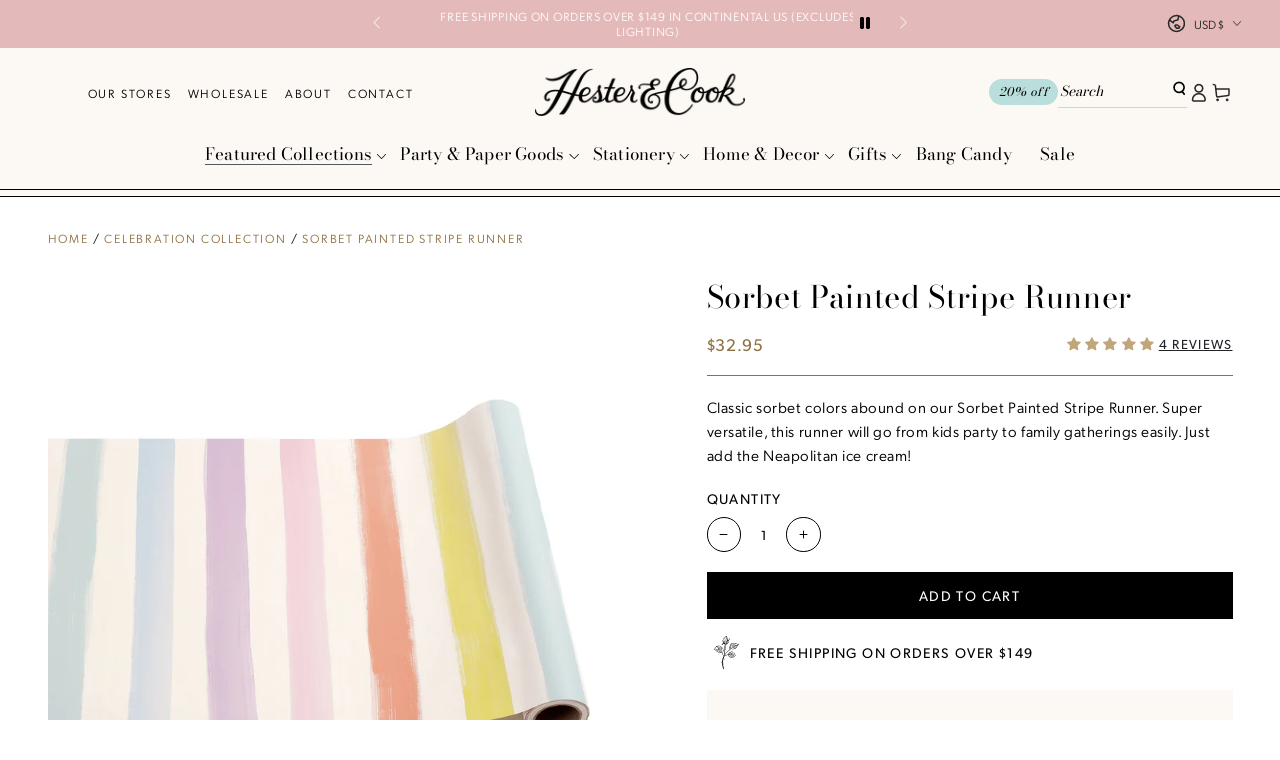

--- FILE ---
content_type: text/html; charset=utf-8
request_url: https://hesterandcook.com/collections/celebration-collection/products/sorbet-painted-stripe-runner
body_size: 55669
content:
<!doctype html>
<html
  class="no-js"
  lang="en">
  <head>
    <meta charset="utf-8">
    <meta http-equiv="X-UA-Compatible" content="IE=edge">
    <meta name="viewport" content="width=device-width,initial-scale=1">
    <meta name="theme-color" content="">
    <link rel="canonical" href="https://hesterandcook.com/products/sorbet-painted-stripe-runner">
    <link rel="preconnect" href="https://cdn.shopify.com" crossorigin><link rel="icon" type="image/png" href="//hesterandcook.com/cdn/shop/files/favicon.png?crop=center&height=32&v=1696450745&width=32"><link rel="preconnect" href="https://fonts.shopifycdn.com" crossorigin><title>
      Sorbet Painted Stripe Runner
 &ndash; Hester &amp; Cook</title><meta name="description" content="When setting your table for entertaining, don&#39;t forget the paper table runner! Roll a runner down the full length of your table or get creative and run shorter lengths across from person to person. Our table runners are also great as gift wrap. Designed and printed in the USA on recycled kraft paper.">

<meta property="og:site_name" content="Hester &amp; Cook">
<meta property="og:url" content="https://hesterandcook.com/products/sorbet-painted-stripe-runner">
<meta property="og:title" content="Sorbet Painted Stripe Runner">
<meta property="og:type" content="product">
<meta property="og:description" content="When setting your table for entertaining, don&#39;t forget the paper table runner! Roll a runner down the full length of your table or get creative and run shorter lengths across from person to person. Our table runners are also great as gift wrap. Designed and printed in the USA on recycled kraft paper."><meta property="og:image" content="http://hesterandcook.com/cdn/shop/products/KP473.jpg?v=1610643999">
  <meta property="og:image:secure_url" content="https://hesterandcook.com/cdn/shop/products/KP473.jpg?v=1610643999">
  <meta property="og:image:width" content="1500">
  <meta property="og:image:height" content="1500"><meta property="og:price:amount" content="32.95">
  <meta property="og:price:currency" content="USD"><meta name="twitter:card" content="summary_large_image">
<meta name="twitter:title" content="Sorbet Painted Stripe Runner">
<meta name="twitter:description" content="When setting your table for entertaining, don&#39;t forget the paper table runner! Roll a runner down the full length of your table or get creative and run shorter lengths across from person to person. Our table runners are also great as gift wrap. Designed and printed in the USA on recycled kraft paper.">


    <script async crossorigin fetchpriority="high" src="/cdn/shopifycloud/importmap-polyfill/es-modules-shim.2.4.0.js"></script>
<script type="importmap">
      {
        "imports": {
          "mdl-scrollsnap": "//hesterandcook.com/cdn/shop/t/228/assets/scrollsnap.js?v=170600829773392310311765830707"
        }
      }
    </script>

    <script src="//hesterandcook.com/cdn/shop/t/228/assets/vendor-v4.js" defer="defer"></script>
    <script src="//hesterandcook.com/cdn/shop/t/228/assets/pubsub.js?v=64530984355039965911765830707" defer="defer"></script>
    <script src="//hesterandcook.com/cdn/shop/t/228/assets/global.js?v=20106808202749349221765830707" defer="defer"></script>
    <script src="//hesterandcook.com/cdn/shop/t/228/assets/modules-basis.js?v=141554719777884757411765830707" defer="defer"></script>

    <script>window.performance && window.performance.mark && window.performance.mark('shopify.content_for_header.start');</script><meta name="google-site-verification" content="eHkFpXHdhDAqFrAD8_9eVJOY5MZyOHfEI2iV6dl7SJU">
<meta name="facebook-domain-verification" content="t1kw67ppmwtvsfzxlae8tzbuyrheq8">
<meta id="shopify-digital-wallet" name="shopify-digital-wallet" content="/14778524/digital_wallets/dialog">
<meta name="shopify-checkout-api-token" content="175b0280ccebff4d8ea868a9930cc072">
<meta id="in-context-paypal-metadata" data-shop-id="14778524" data-venmo-supported="false" data-environment="production" data-locale="en_US" data-paypal-v4="true" data-currency="USD">
<link rel="alternate" hreflang="x-default" href="https://hesterandcook.com/products/sorbet-painted-stripe-runner">
<link rel="alternate" hreflang="en" href="https://hesterandcook.com/products/sorbet-painted-stripe-runner">
<link rel="alternate" hreflang="en-CA" href="https://hesterandcook.com/en-ca/products/sorbet-painted-stripe-runner">
<link rel="alternate" type="application/json+oembed" href="https://hesterandcook.com/products/sorbet-painted-stripe-runner.oembed">
<script async="async" src="/checkouts/internal/preloads.js?locale=en-US"></script>
<link rel="preconnect" href="https://shop.app" crossorigin="anonymous">
<script async="async" src="https://shop.app/checkouts/internal/preloads.js?locale=en-US&shop_id=14778524" crossorigin="anonymous"></script>
<script id="apple-pay-shop-capabilities" type="application/json">{"shopId":14778524,"countryCode":"US","currencyCode":"USD","merchantCapabilities":["supports3DS"],"merchantId":"gid:\/\/shopify\/Shop\/14778524","merchantName":"Hester \u0026 Cook","requiredBillingContactFields":["postalAddress","email","phone"],"requiredShippingContactFields":["postalAddress","email","phone"],"shippingType":"shipping","supportedNetworks":["visa","masterCard","amex","discover","elo","jcb"],"total":{"type":"pending","label":"Hester \u0026 Cook","amount":"1.00"},"shopifyPaymentsEnabled":true,"supportsSubscriptions":true}</script>
<script id="shopify-features" type="application/json">{"accessToken":"175b0280ccebff4d8ea868a9930cc072","betas":["rich-media-storefront-analytics"],"domain":"hesterandcook.com","predictiveSearch":true,"shopId":14778524,"locale":"en"}</script>
<script>var Shopify = Shopify || {};
Shopify.shop = "hester-and-cook.myshopify.com";
Shopify.locale = "en";
Shopify.currency = {"active":"USD","rate":"1.0"};
Shopify.country = "US";
Shopify.theme = {"name":"Valentine's Refresh 12\/31","id":141499695183,"schema_name":"Be Yours","schema_version":"8.1.1","theme_store_id":null,"role":"main"};
Shopify.theme.handle = "null";
Shopify.theme.style = {"id":null,"handle":null};
Shopify.cdnHost = "hesterandcook.com/cdn";
Shopify.routes = Shopify.routes || {};
Shopify.routes.root = "/";</script>
<script type="module">!function(o){(o.Shopify=o.Shopify||{}).modules=!0}(window);</script>
<script>!function(o){function n(){var o=[];function n(){o.push(Array.prototype.slice.apply(arguments))}return n.q=o,n}var t=o.Shopify=o.Shopify||{};t.loadFeatures=n(),t.autoloadFeatures=n()}(window);</script>
<script>
  window.ShopifyPay = window.ShopifyPay || {};
  window.ShopifyPay.apiHost = "shop.app\/pay";
  window.ShopifyPay.redirectState = null;
</script>
<script id="shop-js-analytics" type="application/json">{"pageType":"product"}</script>
<script defer="defer" async type="module" src="//hesterandcook.com/cdn/shopifycloud/shop-js/modules/v2/client.init-shop-cart-sync_CG-L-Qzi.en.esm.js"></script>
<script defer="defer" async type="module" src="//hesterandcook.com/cdn/shopifycloud/shop-js/modules/v2/chunk.common_B8yXDTDb.esm.js"></script>
<script type="module">
  await import("//hesterandcook.com/cdn/shopifycloud/shop-js/modules/v2/client.init-shop-cart-sync_CG-L-Qzi.en.esm.js");
await import("//hesterandcook.com/cdn/shopifycloud/shop-js/modules/v2/chunk.common_B8yXDTDb.esm.js");

  window.Shopify.SignInWithShop?.initShopCartSync?.({"fedCMEnabled":true,"windoidEnabled":true});

</script>
<script>
  window.Shopify = window.Shopify || {};
  if (!window.Shopify.featureAssets) window.Shopify.featureAssets = {};
  window.Shopify.featureAssets['shop-js'] = {"shop-cart-sync":["modules/v2/client.shop-cart-sync_C7TtgCZT.en.esm.js","modules/v2/chunk.common_B8yXDTDb.esm.js"],"shop-button":["modules/v2/client.shop-button_aOcg-RjH.en.esm.js","modules/v2/chunk.common_B8yXDTDb.esm.js"],"init-shop-email-lookup-coordinator":["modules/v2/client.init-shop-email-lookup-coordinator_D-37GF_a.en.esm.js","modules/v2/chunk.common_B8yXDTDb.esm.js"],"init-fed-cm":["modules/v2/client.init-fed-cm_DGh7x7ZX.en.esm.js","modules/v2/chunk.common_B8yXDTDb.esm.js"],"init-windoid":["modules/v2/client.init-windoid_C5PxDKWE.en.esm.js","modules/v2/chunk.common_B8yXDTDb.esm.js"],"shop-toast-manager":["modules/v2/client.shop-toast-manager_BmSBWum3.en.esm.js","modules/v2/chunk.common_B8yXDTDb.esm.js"],"shop-cash-offers":["modules/v2/client.shop-cash-offers_DkchToOx.en.esm.js","modules/v2/chunk.common_B8yXDTDb.esm.js","modules/v2/chunk.modal_dvVUSHam.esm.js"],"init-shop-cart-sync":["modules/v2/client.init-shop-cart-sync_CG-L-Qzi.en.esm.js","modules/v2/chunk.common_B8yXDTDb.esm.js"],"avatar":["modules/v2/client.avatar_BTnouDA3.en.esm.js"],"shop-login-button":["modules/v2/client.shop-login-button_DrVPCwAQ.en.esm.js","modules/v2/chunk.common_B8yXDTDb.esm.js","modules/v2/chunk.modal_dvVUSHam.esm.js"],"pay-button":["modules/v2/client.pay-button_Cw45D1uM.en.esm.js","modules/v2/chunk.common_B8yXDTDb.esm.js"],"init-customer-accounts":["modules/v2/client.init-customer-accounts_BNYsaOzg.en.esm.js","modules/v2/client.shop-login-button_DrVPCwAQ.en.esm.js","modules/v2/chunk.common_B8yXDTDb.esm.js","modules/v2/chunk.modal_dvVUSHam.esm.js"],"checkout-modal":["modules/v2/client.checkout-modal_NoX7b1qq.en.esm.js","modules/v2/chunk.common_B8yXDTDb.esm.js","modules/v2/chunk.modal_dvVUSHam.esm.js"],"init-customer-accounts-sign-up":["modules/v2/client.init-customer-accounts-sign-up_pIEGEpjr.en.esm.js","modules/v2/client.shop-login-button_DrVPCwAQ.en.esm.js","modules/v2/chunk.common_B8yXDTDb.esm.js","modules/v2/chunk.modal_dvVUSHam.esm.js"],"init-shop-for-new-customer-accounts":["modules/v2/client.init-shop-for-new-customer-accounts_BIu2e6le.en.esm.js","modules/v2/client.shop-login-button_DrVPCwAQ.en.esm.js","modules/v2/chunk.common_B8yXDTDb.esm.js","modules/v2/chunk.modal_dvVUSHam.esm.js"],"shop-follow-button":["modules/v2/client.shop-follow-button_B6YY9G4U.en.esm.js","modules/v2/chunk.common_B8yXDTDb.esm.js","modules/v2/chunk.modal_dvVUSHam.esm.js"],"lead-capture":["modules/v2/client.lead-capture_o2hOda6W.en.esm.js","modules/v2/chunk.common_B8yXDTDb.esm.js","modules/v2/chunk.modal_dvVUSHam.esm.js"],"shop-login":["modules/v2/client.shop-login_DA8-MZ-E.en.esm.js","modules/v2/chunk.common_B8yXDTDb.esm.js","modules/v2/chunk.modal_dvVUSHam.esm.js"],"payment-terms":["modules/v2/client.payment-terms_BFsudFhJ.en.esm.js","modules/v2/chunk.common_B8yXDTDb.esm.js","modules/v2/chunk.modal_dvVUSHam.esm.js"]};
</script>
<script>(function() {
  var isLoaded = false;
  function asyncLoad() {
    if (isLoaded) return;
    isLoaded = true;
    var urls = ["https:\/\/cdn.customily.com\/shopify\/static\/customily.shopify.script.js?shop=hester-and-cook.myshopify.com","https:\/\/cdn.rebuyengine.com\/onsite\/js\/rebuy.js?shop=hester-and-cook.myshopify.com"];
    for (var i = 0; i < urls.length; i++) {
      var s = document.createElement('script');
      s.type = 'text/javascript';
      s.async = true;
      s.src = urls[i];
      var x = document.getElementsByTagName('script')[0];
      x.parentNode.insertBefore(s, x);
    }
  };
  if(window.attachEvent) {
    window.attachEvent('onload', asyncLoad);
  } else {
    window.addEventListener('load', asyncLoad, false);
  }
})();</script>
<script id="__st">var __st={"a":14778524,"offset":-21600,"reqid":"d6b44430-2fff-40af-91af-1792a3f190e2-1768279010","pageurl":"hesterandcook.com\/collections\/celebration-collection\/products\/sorbet-painted-stripe-runner","u":"f15910052694","p":"product","rtyp":"product","rid":280671944728};</script>
<script>window.ShopifyPaypalV4VisibilityTracking = true;</script>
<script id="captcha-bootstrap">!function(){'use strict';const t='contact',e='account',n='new_comment',o=[[t,t],['blogs',n],['comments',n],[t,'customer']],c=[[e,'customer_login'],[e,'guest_login'],[e,'recover_customer_password'],[e,'create_customer']],r=t=>t.map((([t,e])=>`form[action*='/${t}']:not([data-nocaptcha='true']) input[name='form_type'][value='${e}']`)).join(','),a=t=>()=>t?[...document.querySelectorAll(t)].map((t=>t.form)):[];function s(){const t=[...o],e=r(t);return a(e)}const i='password',u='form_key',d=['recaptcha-v3-token','g-recaptcha-response','h-captcha-response',i],f=()=>{try{return window.sessionStorage}catch{return}},m='__shopify_v',_=t=>t.elements[u];function p(t,e,n=!1){try{const o=window.sessionStorage,c=JSON.parse(o.getItem(e)),{data:r}=function(t){const{data:e,action:n}=t;return t[m]||n?{data:e,action:n}:{data:t,action:n}}(c);for(const[e,n]of Object.entries(r))t.elements[e]&&(t.elements[e].value=n);n&&o.removeItem(e)}catch(o){console.error('form repopulation failed',{error:o})}}const l='form_type',E='cptcha';function T(t){t.dataset[E]=!0}const w=window,h=w.document,L='Shopify',v='ce_forms',y='captcha';let A=!1;((t,e)=>{const n=(g='f06e6c50-85a8-45c8-87d0-21a2b65856fe',I='https://cdn.shopify.com/shopifycloud/storefront-forms-hcaptcha/ce_storefront_forms_captcha_hcaptcha.v1.5.2.iife.js',D={infoText:'Protected by hCaptcha',privacyText:'Privacy',termsText:'Terms'},(t,e,n)=>{const o=w[L][v],c=o.bindForm;if(c)return c(t,g,e,D).then(n);var r;o.q.push([[t,g,e,D],n]),r=I,A||(h.body.append(Object.assign(h.createElement('script'),{id:'captcha-provider',async:!0,src:r})),A=!0)});var g,I,D;w[L]=w[L]||{},w[L][v]=w[L][v]||{},w[L][v].q=[],w[L][y]=w[L][y]||{},w[L][y].protect=function(t,e){n(t,void 0,e),T(t)},Object.freeze(w[L][y]),function(t,e,n,w,h,L){const[v,y,A,g]=function(t,e,n){const i=e?o:[],u=t?c:[],d=[...i,...u],f=r(d),m=r(i),_=r(d.filter((([t,e])=>n.includes(e))));return[a(f),a(m),a(_),s()]}(w,h,L),I=t=>{const e=t.target;return e instanceof HTMLFormElement?e:e&&e.form},D=t=>v().includes(t);t.addEventListener('submit',(t=>{const e=I(t);if(!e)return;const n=D(e)&&!e.dataset.hcaptchaBound&&!e.dataset.recaptchaBound,o=_(e),c=g().includes(e)&&(!o||!o.value);(n||c)&&t.preventDefault(),c&&!n&&(function(t){try{if(!f())return;!function(t){const e=f();if(!e)return;const n=_(t);if(!n)return;const o=n.value;o&&e.removeItem(o)}(t);const e=Array.from(Array(32),(()=>Math.random().toString(36)[2])).join('');!function(t,e){_(t)||t.append(Object.assign(document.createElement('input'),{type:'hidden',name:u})),t.elements[u].value=e}(t,e),function(t,e){const n=f();if(!n)return;const o=[...t.querySelectorAll(`input[type='${i}']`)].map((({name:t})=>t)),c=[...d,...o],r={};for(const[a,s]of new FormData(t).entries())c.includes(a)||(r[a]=s);n.setItem(e,JSON.stringify({[m]:1,action:t.action,data:r}))}(t,e)}catch(e){console.error('failed to persist form',e)}}(e),e.submit())}));const S=(t,e)=>{t&&!t.dataset[E]&&(n(t,e.some((e=>e===t))),T(t))};for(const o of['focusin','change'])t.addEventListener(o,(t=>{const e=I(t);D(e)&&S(e,y())}));const B=e.get('form_key'),M=e.get(l),P=B&&M;t.addEventListener('DOMContentLoaded',(()=>{const t=y();if(P)for(const e of t)e.elements[l].value===M&&p(e,B);[...new Set([...A(),...v().filter((t=>'true'===t.dataset.shopifyCaptcha))])].forEach((e=>S(e,t)))}))}(h,new URLSearchParams(w.location.search),n,t,e,['guest_login'])})(!0,!0)}();</script>
<script integrity="sha256-4kQ18oKyAcykRKYeNunJcIwy7WH5gtpwJnB7kiuLZ1E=" data-source-attribution="shopify.loadfeatures" defer="defer" src="//hesterandcook.com/cdn/shopifycloud/storefront/assets/storefront/load_feature-a0a9edcb.js" crossorigin="anonymous"></script>
<script crossorigin="anonymous" defer="defer" src="//hesterandcook.com/cdn/shopifycloud/storefront/assets/shopify_pay/storefront-65b4c6d7.js?v=20250812"></script>
<script data-source-attribution="shopify.dynamic_checkout.dynamic.init">var Shopify=Shopify||{};Shopify.PaymentButton=Shopify.PaymentButton||{isStorefrontPortableWallets:!0,init:function(){window.Shopify.PaymentButton.init=function(){};var t=document.createElement("script");t.src="https://hesterandcook.com/cdn/shopifycloud/portable-wallets/latest/portable-wallets.en.js",t.type="module",document.head.appendChild(t)}};
</script>
<script data-source-attribution="shopify.dynamic_checkout.buyer_consent">
  function portableWalletsHideBuyerConsent(e){var t=document.getElementById("shopify-buyer-consent"),n=document.getElementById("shopify-subscription-policy-button");t&&n&&(t.classList.add("hidden"),t.setAttribute("aria-hidden","true"),n.removeEventListener("click",e))}function portableWalletsShowBuyerConsent(e){var t=document.getElementById("shopify-buyer-consent"),n=document.getElementById("shopify-subscription-policy-button");t&&n&&(t.classList.remove("hidden"),t.removeAttribute("aria-hidden"),n.addEventListener("click",e))}window.Shopify?.PaymentButton&&(window.Shopify.PaymentButton.hideBuyerConsent=portableWalletsHideBuyerConsent,window.Shopify.PaymentButton.showBuyerConsent=portableWalletsShowBuyerConsent);
</script>
<script data-source-attribution="shopify.dynamic_checkout.cart.bootstrap">document.addEventListener("DOMContentLoaded",(function(){function t(){return document.querySelector("shopify-accelerated-checkout-cart, shopify-accelerated-checkout")}if(t())Shopify.PaymentButton.init();else{new MutationObserver((function(e,n){t()&&(Shopify.PaymentButton.init(),n.disconnect())})).observe(document.body,{childList:!0,subtree:!0})}}));
</script>
<script id='scb4127' type='text/javascript' async='' src='https://hesterandcook.com/cdn/shopifycloud/privacy-banner/storefront-banner.js'></script><link id="shopify-accelerated-checkout-styles" rel="stylesheet" media="screen" href="https://hesterandcook.com/cdn/shopifycloud/portable-wallets/latest/accelerated-checkout-backwards-compat.css" crossorigin="anonymous">
<style id="shopify-accelerated-checkout-cart">
        #shopify-buyer-consent {
  margin-top: 1em;
  display: inline-block;
  width: 100%;
}

#shopify-buyer-consent.hidden {
  display: none;
}

#shopify-subscription-policy-button {
  background: none;
  border: none;
  padding: 0;
  text-decoration: underline;
  font-size: inherit;
  cursor: pointer;
}

#shopify-subscription-policy-button::before {
  box-shadow: none;
}

      </style>
<script id="sections-script" data-sections="header" defer="defer" src="//hesterandcook.com/cdn/shop/t/228/compiled_assets/scripts.js?43608"></script>
<script>window.performance && window.performance.mark && window.performance.mark('shopify.content_for_header.end');</script>
<style data-shopify>
  
  
  
  @font-face {
  font-family: "Bodoni Moda";
  font-weight: 400;
  font-style: normal;
  font-display: swap;
  src: url("//hesterandcook.com/cdn/fonts/bodoni_moda/bodonimoda_n4.025af1859727a91866b3c708393a6dc972156491.woff2") format("woff2"),
       url("//hesterandcook.com/cdn/fonts/bodoni_moda/bodonimoda_n4.aebb4417dfed0dc5ec4a330249c3862add089916.woff") format("woff");
}

  @font-face {
  font-family: "Bodoni Moda";
  font-weight: 600;
  font-style: normal;
  font-display: swap;
  src: url("//hesterandcook.com/cdn/fonts/bodoni_moda/bodonimoda_n6.8d557b0e84c45560497788408dfe3a07d8eae782.woff2") format("woff2"),
       url("//hesterandcook.com/cdn/fonts/bodoni_moda/bodonimoda_n6.fc6506cb0940daf394e96f3e338999e9db6f2624.woff") format("woff");
}


  :root {
    --font-body-family: "system_ui", -apple-system, 'Segoe UI', Roboto, 'Helvetica Neue', 'Noto Sans', 'Liberation Sans', Arial, sans-serif, 'Apple Color Emoji', 'Segoe UI Emoji', 'Segoe UI Symbol', 'Noto Color Emoji';
    --font-body-style: normal;
    --font-body-weight: 400;

    --font-heading-family: "Bodoni Moda", serif;
    --font-heading-style: normal;
    --font-heading-weight: 400;

    --font-body-scale: 0.95;
    --font-heading-scale: 1.1578947368421053;

    --font-navigation-family: var(--font-heading-family);
    --font-navigation-size: 17px;
    --font-navigation-weight: var(--font-heading-weight);
    --font-button-family: var(--font-body-family);
    --font-button-size: 15px;
    --font-button-baseline: 0.2rem;
    --font-price-family: var(--font-body-family);
    --font-price-scale: var(--font-body-scale);

    --color-base-text: 0, 0, 0;
    --color-base-background: 255, 255, 255;
    --color-base-solid-button-labels: 255, 255, 255;
    --color-base-outline-button-labels: 0, 0, 0;
    --color-base-accent: 0, 0, 0;
    --color-base-heading: 0, 0, 0;
    --color-base-border: 210, 213, 217;
    --color-placeholder: 243, 243, 243;
    --color-overlay: 0, 0, 0;
    --color-keyboard-focus: 135, 173, 245;
    --color-shadow: 168, 232, 226;
    --shadow-opacity: 1;

    --color-background-dark: 235, 235, 235;
    --color-price: #8e7143;
    --color-sale-price: #d72c0d;
    --color-sale-badge-background: #d72c0d;
    --color-reviews: #ffb503;
    --color-critical: #d72c0d;
    --color-success: #008060;
    --color-highlight: 187, 255, 0;

    --payment-terms-background-color: #ffffff;
    --page-width: 160rem;
    --page-width-margin: 0rem;

    --card-color-scheme: var(--color-placeholder);
    --card-text-alignment: left;
    --card-flex-alignment: flex-left;
    --card-image-padding: 0px;
    --card-border-width: 0px;
    --card-radius: 0px;
    --card-shadow-horizontal-offset: 0px;
    --card-shadow-vertical-offset: 0px;
    
    --button-radius: 0px;
    --button-border-width: 1px;
    --button-shadow-horizontal-offset: 0px;
    --button-shadow-vertical-offset: 0px;

    --spacing-sections-desktop: 0px;
    --spacing-sections-mobile: 0px;

    --gradient-free-ship-progress: linear-gradient(180deg, rgba(171, 220, 214, 1), rgba(243, 237, 226, 1) 99%);
    --gradient-free-ship-complete: linear-gradient(180deg, rgba(171, 220, 214, 1), rgba(171, 220, 214, 1) 100%);

    --plabel-price-tag-color: #000000;
    --plabel-price-tag-background: #d1d5db;
    --plabel-price-tag-height: 2.5rem;

    --swatch-outline-color: #f4f6f8;
  }

  *,
  *::before,
  *::after {
    box-sizing: inherit;
  }

  html {
    box-sizing: border-box;
    font-size: calc(var(--font-body-scale) * 62.5%);
    height: 100%;
  }

  body {
    min-height: 100%;
    margin: 0;
    font-size: 1.5rem;
    letter-spacing: 0.06rem;
    line-height: calc(1 + 0.8 / var(--font-body-scale));
    font-family: var(--font-body-family);
    font-style: var(--font-body-style);
    font-weight: var(--font-body-weight);
  }

  @media screen and (min-width: 750px) {
    body {
      font-size: 1.6rem;
    }
  }</style><link href="//hesterandcook.com/cdn/shop/t/228/assets/base.css?v=1934807004988545371765830707" rel="stylesheet" type="text/css" media="all" /><link
      rel="stylesheet"
      href="//hesterandcook.com/cdn/shop/t/228/assets/apps.css?v=58555770612562691921765830707"
      media="print"
      fetchpriority="low"
      onload="this.media='all'"
    ><link rel="preload" as="font" href="//hesterandcook.com/cdn/fonts/bodoni_moda/bodonimoda_n4.025af1859727a91866b3c708393a6dc972156491.woff2" type="font/woff2" crossorigin><link
        rel="stylesheet"
        href="//hesterandcook.com/cdn/shop/t/228/assets/component-predictive-search.css?v=94320327991181004901765830707"
        media="print"
        onload="this.media='all'"
      ><link
        rel="stylesheet"
        href="//hesterandcook.com/cdn/shop/t/228/assets/component-color-swatches.css?v=147375175252346861151765830707"
        media="print"
        onload="this.media='all'"
      ><link rel="stylesheet" href="//hesterandcook.com/cdn/shop/t/228/assets/aeolidia.css?v=166712084091808508601765830707" media="print" onload="this.media='all'">
    <noscript><link href="//hesterandcook.com/cdn/shop/t/228/assets/aeolidia.css?v=166712084091808508601765830707" rel="stylesheet" type="text/css" media="all" /></noscript>

    <style>
      @media (max-width: 989px) {
        .toolbar__item {
          display: none;
        }
      }
      .toolbar__menu {
        list-style: none;
      }

      .toolbar__menu li {
        display: inline-block;
        margin-right: 16px;
      }

      .toolbar__menu li:last-child {
        margin-right: 0;
      }

      .toolbar__menu a {
        color: #000;
        font-size: 12px;
        line-height: 22.11px; /* 184.25% */
        letter-spacing: 1.8px;
        text-transform: uppercase;
        text-decoration: none;
        font-family: var(--font-body);
        font-weight: 300;
      }
      .shopify-section-announcement-bar {
        position: relative;
        z-index: -1;
      }
      .announcement-bar .page-width {
        max-width: 650px;
      }
      .announcement-text {
        font-size: 12px !important;
        text-transform: uppercase;
      }
      .header-wrapper {
        border-bottom: 1px solid #000;
      }

      header.header::after {
          content: "";
          display: block;
          width: 100%;
          height: 1px;
          background-color: #000;
          position: absolute;
          left: 0;
          bottom: 6px;
      }
      .header {
        grid-template-columns: 2fr 1fr 2fr;
        padding-top: 15px;
        padding-bottom: 20px;
      }

      .header__right {
        align-items: center;
        gap: 15px;
      }

      .header__left,
      .header__right {
        margin-inline-start: 0;
        margin-inline-end: 0;
      }

      .list-menu-dropdown {
        visibility: hidden;
        display: none;
      }

      .klaviyo_form_trigger {
        padding: 2px 10px;
        border-radius: 25px;
        background: var(--color-teal);
        color: #000;
        font-family: var(--font-heading-family);
        font-size: 12px;
        font-style: italic;
        font-weight: 400;
        line-height: 22.11px; /* 184.25% */
        letter-spacing: 0.5px;
        border: none;
        cursor: pointer;
      }

      .header__icon {
        width: 2.4rem;
      }

      .header .search-form {
        display: flex;
      }

      .header .header__right search-modal.mobile-search {
        display: block;
      }

      .header .header__right .search-form.desktop-search {
        display: none;
      }

      @media (min-width: 990px) {
        .header .header__right search-modal.mobile-search {
          display: none;
        }

        .header .header__right .search-form.desktop-search {
          display: block;
          border-bottom: 1px solid var(--color-teal);
          padding-bottom: 3px;
        }
      }

      .header .search-form > input[type="text"] {
        width: 110px;
        color: #000;
        font-family: var(--font-heading-family);
        font-size: 14px;
        font-style: italic;
        font-weight: 400;
        line-height: 133.8%; /* 18.732px */
        border: 0;
        background-color: transparent;
      }

      .header .search-form > input[type="text"]::placeholder {
        color: #000;
        font-family: var(--font-heading-family);
        font-size: 14px;
        font-style: italic;
        font-weight: 400;
        line-height: 133.8%; /* 18.732px */
      }

      .header .search-form > button[type="submit"] {
        width: 15px;
        padding: 0;
        background-color: transparent;
        margin: 0;
        border: none;
      }

      .header__menu-item {
        border: none;
        background-color: transparent;
        cursor: pointer;
      }

      .header__menu-item--top .label,
      .header__menu-item .label {
        --color-border: 80, 89, 94;
        color: var(--color-body);
        font-size: 17px;
        font-weight: 400;
        line-height: 22.11px; /* 130.059% */
        letter-spacing: 0.2px;
        text-transform: none;
      }

      .header localization-form {
        position: absolute;
        right: 25px;
        top: -45px;
      }

      .header .localization-selector .label {
        font-size: 12px;
        letter-spacing: 0;
        font-family: var(--font-body);
        font-weight: 300;
      }

      #menu-drawer {
        width: 320px !important;
        max-width: 85%;
        background-color: #fcf8f3;
      }

      .menu-drawer__inner-submenu {
        background-color: #fcf8f3;
      }

      .menu-drawer .menu-drawer__menu {
        padding-left: 0;
      }

      .menu-drawer__menu-item {
        gap: 5px;
        justify-content: start !important;
        padding: 1.5rem 2rem !important;
      }
    </style><script>
  document.documentElement.classList.replace('no-js', 'js');

  window.theme = window.theme || {};

  theme.routes = {
    root_url: '/',
    cart_url: '/cart',
    cart_add_url: '/cart/add',
    cart_change_url: '/cart/change',
    cart_update_url: '/cart/update',
    search_url: '/search',
    predictive_search_url: '/search/suggest'
  };

  theme.cartStrings = {
    error: `There was an error while updating your cart. Please try again.`,
    quantityError: `You can only add [quantity] of this item to your cart.`
  };

  theme.variantStrings = {
    addToCart: `Add to cart`,
    soldOut: `Sold out`,
    unavailable: `Unavailable`,
    preOrder: `Pre-order`
  };

  theme.accessibilityStrings = {
    imageAvailable: `Image [index] is now available in gallery view`,
    shareSuccess: `Link copied to clipboard!`
  }

  theme.dateStrings = {
    d: `D`,
    day: `Day`,
    days: `Days`,
    hour: `Hour`,
    hours: `Hours`,
    minute: `Min`,
    minutes: `Mins`,
    second: `Sec`,
    seconds: `Secs`
  };theme.shopSettings = {
    moneyFormat: "${{amount}}",
    isoCode: "USD",
    cartDrawer: true,
    currencyCode: true,
    giftwrapRate: 'product'
  };

  theme.settings = {
    themeName: 'Be Yours',
    themeVersion: '8.1.1',
    agencyId: ''
  };

  /*! (c) Andrea Giammarchi @webreflection ISC */
  !function(){"use strict";var e=function(e,t){var n=function(e){for(var t=0,n=e.length;t<n;t++)r(e[t])},r=function(e){var t=e.target,n=e.attributeName,r=e.oldValue;t.attributeChangedCallback(n,r,t.getAttribute(n))};return function(o,a){var l=o.constructor.observedAttributes;return l&&e(a).then((function(){new t(n).observe(o,{attributes:!0,attributeOldValue:!0,attributeFilter:l});for(var e=0,a=l.length;e<a;e++)o.hasAttribute(l[e])&&r({target:o,attributeName:l[e],oldValue:null})})),o}};function t(e,t){(null==t||t>e.length)&&(t=e.length);for(var n=0,r=new Array(t);n<t;n++)r[n]=e[n];return r}function n(e,n){var r="undefined"!=typeof Symbol&&e[Symbol.iterator]||e["@@iterator"];if(!r){if(Array.isArray(e)||(r=function(e,n){if(e){if("string"==typeof e)return t(e,n);var r=Object.prototype.toString.call(e).slice(8,-1);return"Object"===r&&e.constructor&&(r=e.constructor.name),"Map"===r||"Set"===r?Array.from(e):"Arguments"===r||/^(?:Ui|I)nt(?:8|16|32)(?:Clamped)?Array$/.test(r)?t(e,n):void 0}}(e))||n&&e&&"number"==typeof e.length){r&&(e=r);var o=0,a=function(){};return{s:a,n:function(){return o>=e.length?{done:!0}:{done:!1,value:e[o++]}},e:function(e){throw e},f:a}}throw new TypeError("Invalid attempt to iterate non-iterable instance.\nIn order to be iterable, non-array objects must have a [Symbol.iterator]() method.")}var l,i=!0,u=!1;return{s:function(){r=r.call(e)},n:function(){var e=r.next();return i=e.done,e},e:function(e){u=!0,l=e},f:function(){try{i||null==r.return||r.return()}finally{if(u)throw l}}}}
  /*! (c) Andrea Giammarchi - ISC */var r=!0,o=!1,a="querySelectorAll",l="querySelectorAll",i=self,u=i.document,c=i.Element,s=i.MutationObserver,f=i.Set,d=i.WeakMap,h=function(e){return l in e},v=[].filter,g=function(e){var t=new d,i=function(n,r){var o;if(r)for(var a,l=function(e){return e.matches||e.webkitMatchesSelector||e.msMatchesSelector}(n),i=0,u=p.length;i<u;i++)l.call(n,a=p[i])&&(t.has(n)||t.set(n,new f),(o=t.get(n)).has(a)||(o.add(a),e.handle(n,r,a)));else t.has(n)&&(o=t.get(n),t.delete(n),o.forEach((function(t){e.handle(n,r,t)})))},g=function(e){for(var t=!(arguments.length>1&&void 0!==arguments[1])||arguments[1],n=0,r=e.length;n<r;n++)i(e[n],t)},p=e.query,y=e.root||u,m=function(e){var t=arguments.length>1&&void 0!==arguments[1]?arguments[1]:document,l=arguments.length>2&&void 0!==arguments[2]?arguments[2]:MutationObserver,i=arguments.length>3&&void 0!==arguments[3]?arguments[3]:["*"],u=function t(o,l,i,u,c,s){var f,d=n(o);try{for(d.s();!(f=d.n()).done;){var h=f.value;(s||a in h)&&(c?i.has(h)||(i.add(h),u.delete(h),e(h,c)):u.has(h)||(u.add(h),i.delete(h),e(h,c)),s||t(h[a](l),l,i,u,c,r))}}catch(e){d.e(e)}finally{d.f()}},c=new l((function(e){if(i.length){var t,a=i.join(","),l=new Set,c=new Set,s=n(e);try{for(s.s();!(t=s.n()).done;){var f=t.value,d=f.addedNodes,h=f.removedNodes;u(h,a,l,c,o,o),u(d,a,l,c,r,o)}}catch(e){s.e(e)}finally{s.f()}}})),s=c.observe;return(c.observe=function(e){return s.call(c,e,{subtree:r,childList:r})})(t),c}(i,y,s,p),b=c.prototype.attachShadow;return b&&(c.prototype.attachShadow=function(e){var t=b.call(this,e);return m.observe(t),t}),p.length&&g(y[l](p)),{drop:function(e){for(var n=0,r=e.length;n<r;n++)t.delete(e[n])},flush:function(){for(var e=m.takeRecords(),t=0,n=e.length;t<n;t++)g(v.call(e[t].removedNodes,h),!1),g(v.call(e[t].addedNodes,h),!0)},observer:m,parse:g}},p=self,y=p.document,m=p.Map,b=p.MutationObserver,w=p.Object,E=p.Set,S=p.WeakMap,A=p.Element,M=p.HTMLElement,O=p.Node,N=p.Error,C=p.TypeError,T=p.Reflect,q=w.defineProperty,I=w.keys,D=w.getOwnPropertyNames,L=w.setPrototypeOf,P=!self.customElements,k=function(e){for(var t=I(e),n=[],r=t.length,o=0;o<r;o++)n[o]=e[t[o]],delete e[t[o]];return function(){for(var o=0;o<r;o++)e[t[o]]=n[o]}};if(P){var x=function(){var e=this.constructor;if(!$.has(e))throw new C("Illegal constructor");var t=$.get(e);if(W)return z(W,t);var n=H.call(y,t);return z(L(n,e.prototype),t)},H=y.createElement,$=new m,_=new m,j=new m,R=new m,V=[],U=g({query:V,handle:function(e,t,n){var r=j.get(n);if(t&&!r.isPrototypeOf(e)){var o=k(e);W=L(e,r);try{new r.constructor}finally{W=null,o()}}var a="".concat(t?"":"dis","connectedCallback");a in r&&e[a]()}}).parse,W=null,F=function(e){if(!_.has(e)){var t,n=new Promise((function(e){t=e}));_.set(e,{$:n,_:t})}return _.get(e).$},z=e(F,b);q(self,"customElements",{configurable:!0,value:{define:function(e,t){if(R.has(e))throw new N('the name "'.concat(e,'" has already been used with this registry'));$.set(t,e),j.set(e,t.prototype),R.set(e,t),V.push(e),F(e).then((function(){U(y.querySelectorAll(e))})),_.get(e)._(t)},get:function(e){return R.get(e)},whenDefined:F}}),q(x.prototype=M.prototype,"constructor",{value:x}),q(self,"HTMLElement",{configurable:!0,value:x}),q(y,"createElement",{configurable:!0,value:function(e,t){var n=t&&t.is,r=n?R.get(n):R.get(e);return r?new r:H.call(y,e)}}),"isConnected"in O.prototype||q(O.prototype,"isConnected",{configurable:!0,get:function(){return!(this.ownerDocument.compareDocumentPosition(this)&this.DOCUMENT_POSITION_DISCONNECTED)}})}else if(P=!self.customElements.get("extends-li"))try{var B=function e(){return self.Reflect.construct(HTMLLIElement,[],e)};B.prototype=HTMLLIElement.prototype;var G="extends-li";self.customElements.define("extends-li",B,{extends:"li"}),P=y.createElement("li",{is:G}).outerHTML.indexOf(G)<0;var J=self.customElements,K=J.get,Q=J.whenDefined;q(self.customElements,"whenDefined",{configurable:!0,value:function(e){var t=this;return Q.call(this,e).then((function(n){return n||K.call(t,e)}))}})}catch(e){}if(P){var X=function(e){var t=ae.get(e);ve(t.querySelectorAll(this),e.isConnected)},Y=self.customElements,Z=y.createElement,ee=Y.define,te=Y.get,ne=Y.upgrade,re=T||{construct:function(e){return e.call(this)}},oe=re.construct,ae=new S,le=new E,ie=new m,ue=new m,ce=new m,se=new m,fe=[],de=[],he=function(e){return se.get(e)||te.call(Y,e)},ve=g({query:de,handle:function(e,t,n){var r=ce.get(n);if(t&&!r.isPrototypeOf(e)){var o=k(e);be=L(e,r);try{new r.constructor}finally{be=null,o()}}var a="".concat(t?"":"dis","connectedCallback");a in r&&e[a]()}}).parse,ge=g({query:fe,handle:function(e,t){ae.has(e)&&(t?le.add(e):le.delete(e),de.length&&X.call(de,e))}}).parse,pe=A.prototype.attachShadow;pe&&(A.prototype.attachShadow=function(e){var t=pe.call(this,e);return ae.set(this,t),t});var ye=function(e){if(!ue.has(e)){var t,n=new Promise((function(e){t=e}));ue.set(e,{$:n,_:t})}return ue.get(e).$},me=e(ye,b),be=null;D(self).filter((function(e){return/^HTML.*Element$/.test(e)})).forEach((function(e){var t=self[e];function n(){var e=this.constructor;if(!ie.has(e))throw new C("Illegal constructor");var n=ie.get(e),r=n.is,o=n.tag;if(r){if(be)return me(be,r);var a=Z.call(y,o);return a.setAttribute("is",r),me(L(a,e.prototype),r)}return oe.call(this,t,[],e)}q(n.prototype=t.prototype,"constructor",{value:n}),q(self,e,{value:n})})),q(y,"createElement",{configurable:!0,value:function(e,t){var n=t&&t.is;if(n){var r=se.get(n);if(r&&ie.get(r).tag===e)return new r}var o=Z.call(y,e);return n&&o.setAttribute("is",n),o}}),q(Y,"get",{configurable:!0,value:he}),q(Y,"whenDefined",{configurable:!0,value:ye}),q(Y,"upgrade",{configurable:!0,value:function(e){var t=e.getAttribute("is");if(t){var n=se.get(t);if(n)return void me(L(e,n.prototype),t)}ne.call(Y,e)}}),q(Y,"define",{configurable:!0,value:function(e,t,n){if(he(e))throw new N("'".concat(e,"' has already been defined as a custom element"));var r,o=n&&n.extends;ie.set(t,o?{is:e,tag:o}:{is:"",tag:e}),o?(r="".concat(o,'[is="').concat(e,'"]'),ce.set(r,t.prototype),se.set(e,t),de.push(r)):(ee.apply(Y,arguments),fe.push(r=e)),ye(e).then((function(){o?(ve(y.querySelectorAll(r)),le.forEach(X,[r])):ge(y.querySelectorAll(r))})),ue.get(e)._(t)}})}}();
</script>
<!-- CPC -->
    <script src="https://cdn-assets.custompricecalculator.com/shopify/calculator.js"></script>
    
    
  <!-- BEGIN app block: shopify://apps/judge-me-reviews/blocks/judgeme_core/61ccd3b1-a9f2-4160-9fe9-4fec8413e5d8 --><!-- Start of Judge.me Core -->






<link rel="dns-prefetch" href="https://cdnwidget.judge.me">
<link rel="dns-prefetch" href="https://cdn.judge.me">
<link rel="dns-prefetch" href="https://cdn1.judge.me">
<link rel="dns-prefetch" href="https://api.judge.me">

<script data-cfasync='false' class='jdgm-settings-script'>window.jdgmSettings={"pagination":5,"disable_web_reviews":false,"badge_no_review_text":"No reviews","badge_n_reviews_text":"{{ n }} review/reviews","badge_star_color":"#C1A57B","hide_badge_preview_if_no_reviews":true,"badge_hide_text":false,"enforce_center_preview_badge":false,"widget_title":"Customer Reviews","widget_open_form_text":"Share your thoughts","widget_close_form_text":"Cancel review","widget_refresh_page_text":"Refresh page","widget_summary_text":"Based on {{ number_of_reviews }} review/reviews","widget_no_review_text":"Be the first to write a review","widget_name_field_text":"Display name","widget_verified_name_field_text":"Verified Name (public)","widget_name_placeholder_text":"Display name","widget_required_field_error_text":"This field is required.","widget_email_field_text":"Email address","widget_verified_email_field_text":"Verified Email (private, can not be edited)","widget_email_placeholder_text":"Your email address","widget_email_field_error_text":"Please enter a valid email address.","widget_rating_field_text":"Rating","widget_review_title_field_text":"Review Title","widget_review_title_placeholder_text":"Give your review a title","widget_review_body_field_text":"Review content","widget_review_body_placeholder_text":"Start writing here...","widget_pictures_field_text":"Picture/Video (optional)","widget_submit_review_text":"Submit Review","widget_submit_verified_review_text":"Submit Verified Review","widget_submit_success_msg_with_auto_publish":"Thank you! Please refresh the page in a few moments to see your review. You can remove or edit your review by logging into \u003ca href='https://judge.me/login' target='_blank' rel='nofollow noopener'\u003eJudge.me\u003c/a\u003e","widget_submit_success_msg_no_auto_publish":"Thank you! Your review will be published as soon as it is approved by the shop admin. You can remove or edit your review by logging into \u003ca href='https://judge.me/login' target='_blank' rel='nofollow noopener'\u003eJudge.me\u003c/a\u003e","widget_show_default_reviews_out_of_total_text":"Showing {{ n_reviews_shown }} out of {{ n_reviews }} reviews.","widget_show_all_link_text":"Show all","widget_show_less_link_text":"Show less","widget_author_said_text":"{{ reviewer_name }} said:","widget_days_text":"{{ n }} days ago","widget_weeks_text":"{{ n }} week/weeks ago","widget_months_text":"{{ n }} month/months ago","widget_years_text":"{{ n }} year/years ago","widget_yesterday_text":"Yesterday","widget_today_text":"Today","widget_replied_text":"\u003e\u003e {{ shop_name }} replied:","widget_read_more_text":"Read more","widget_reviewer_name_as_initial":"last_initial","widget_rating_filter_color":"#fbcd0a","widget_rating_filter_see_all_text":"See all reviews","widget_sorting_most_recent_text":"Most Recent","widget_sorting_highest_rating_text":"Highest Rating","widget_sorting_lowest_rating_text":"Lowest Rating","widget_sorting_with_pictures_text":"Only Pictures","widget_sorting_most_helpful_text":"Most Helpful","widget_open_question_form_text":"Ask a question","widget_reviews_subtab_text":"Reviews","widget_questions_subtab_text":"Questions","widget_question_label_text":"Question","widget_answer_label_text":"Answer","widget_question_placeholder_text":"Write your question here","widget_submit_question_text":"Submit Question","widget_question_submit_success_text":"Thank you for your question! We will notify you once it gets answered.","widget_star_color":"#C1A57B","verified_badge_text":"Verified","verified_badge_bg_color":"","verified_badge_text_color":"","verified_badge_placement":"left-of-reviewer-name","widget_review_max_height":"","widget_hide_border":false,"widget_social_share":false,"widget_thumb":false,"widget_review_location_show":false,"widget_location_format":"","all_reviews_include_out_of_store_products":true,"all_reviews_out_of_store_text":"(out of store)","all_reviews_pagination":100,"all_reviews_product_name_prefix_text":"about","enable_review_pictures":true,"enable_question_anwser":false,"widget_theme":"default","review_date_format":"mm/dd/yyyy","default_sort_method":"highest-rating","widget_product_reviews_subtab_text":"Product Reviews","widget_shop_reviews_subtab_text":"Shop Reviews","widget_other_products_reviews_text":"Reviews for other products","widget_store_reviews_subtab_text":"Store reviews","widget_no_store_reviews_text":"This store hasn't received any reviews yet","widget_web_restriction_product_reviews_text":"This product hasn't received any reviews yet","widget_no_items_text":"No items found","widget_show_more_text":"Show more","widget_write_a_store_review_text":"Write a Store Review","widget_other_languages_heading":"Reviews in Other Languages","widget_translate_review_text":"Translate review to {{ language }}","widget_translating_review_text":"Translating...","widget_show_original_translation_text":"Show original ({{ language }})","widget_translate_review_failed_text":"Review couldn't be translated.","widget_translate_review_retry_text":"Retry","widget_translate_review_try_again_later_text":"Try again later","show_product_url_for_grouped_product":false,"widget_sorting_pictures_first_text":"Pictures First","show_pictures_on_all_rev_page_mobile":false,"show_pictures_on_all_rev_page_desktop":false,"floating_tab_hide_mobile_install_preference":false,"floating_tab_button_name":"★ Reviews","floating_tab_title":"Let customers speak for us","floating_tab_button_color":"","floating_tab_button_background_color":"","floating_tab_url":"","floating_tab_url_enabled":false,"floating_tab_tab_style":"text","all_reviews_text_badge_text":"Customers rate us {{ shop.metafields.judgeme.all_reviews_rating | round: 1 }}/5 based on {{ shop.metafields.judgeme.all_reviews_count }} reviews.","all_reviews_text_badge_text_branded_style":"{{ shop.metafields.judgeme.all_reviews_rating | round: 1 }} out of 5 stars based on {{ shop.metafields.judgeme.all_reviews_count }} reviews","is_all_reviews_text_badge_a_link":false,"show_stars_for_all_reviews_text_badge":false,"all_reviews_text_badge_url":"","all_reviews_text_style":"text","all_reviews_text_color_style":"judgeme_brand_color","all_reviews_text_color":"#108474","all_reviews_text_show_jm_brand":false,"featured_carousel_show_header":true,"featured_carousel_title":"Let customers speak for us","testimonials_carousel_title":"Customers are saying","videos_carousel_title":"Real customer stories","cards_carousel_title":"Customers are saying","featured_carousel_count_text":"from {{ n }} reviews","featured_carousel_add_link_to_all_reviews_page":true,"featured_carousel_url":"https://hesterandcook.com/pages/happy-customers","featured_carousel_show_images":true,"featured_carousel_autoslide_interval":5,"featured_carousel_arrows_on_the_sides":true,"featured_carousel_height":250,"featured_carousel_width":80,"featured_carousel_image_size":0,"featured_carousel_image_height":250,"featured_carousel_arrow_color":"#eeeeee","verified_count_badge_style":"branded","verified_count_badge_orientation":"horizontal","verified_count_badge_color_style":"judgeme_brand_color","verified_count_badge_color":"#108474","is_verified_count_badge_a_link":false,"verified_count_badge_url":"","verified_count_badge_show_jm_brand":true,"widget_rating_preset_default":5,"widget_first_sub_tab":"product-reviews","widget_show_histogram":true,"widget_histogram_use_custom_color":false,"widget_pagination_use_custom_color":false,"widget_star_use_custom_color":false,"widget_verified_badge_use_custom_color":false,"widget_write_review_use_custom_color":false,"picture_reminder_submit_button":"Upload Pictures","enable_review_videos":false,"mute_video_by_default":false,"widget_sorting_videos_first_text":"Videos First","widget_review_pending_text":"Pending","featured_carousel_items_for_large_screen":5,"social_share_options_order":"Facebook,Twitter","remove_microdata_snippet":true,"disable_json_ld":false,"enable_json_ld_products":false,"preview_badge_show_question_text":false,"preview_badge_no_question_text":"No questions","preview_badge_n_question_text":"{{ number_of_questions }} question/questions","qa_badge_show_icon":false,"qa_badge_position":"same-row","remove_judgeme_branding":true,"widget_add_search_bar":true,"widget_search_bar_placeholder":"Search","widget_sorting_verified_only_text":"Verified only","featured_carousel_theme":"compact","featured_carousel_show_rating":true,"featured_carousel_show_title":true,"featured_carousel_show_body":true,"featured_carousel_show_date":false,"featured_carousel_show_reviewer":true,"featured_carousel_show_product":true,"featured_carousel_header_background_color":"#108474","featured_carousel_header_text_color":"#ffffff","featured_carousel_name_product_separator":"reviewed","featured_carousel_full_star_background":"#108474","featured_carousel_empty_star_background":"#dadada","featured_carousel_vertical_theme_background":"#f9fafb","featured_carousel_verified_badge_enable":true,"featured_carousel_verified_badge_color":"#108474","featured_carousel_border_style":"round","featured_carousel_review_line_length_limit":3,"featured_carousel_more_reviews_button_text":"Read more reviews","featured_carousel_view_product_button_text":"View product","all_reviews_page_load_reviews_on":"scroll","all_reviews_page_load_more_text":"Load More Reviews","disable_fb_tab_reviews":false,"enable_ajax_cdn_cache":false,"widget_advanced_speed_features":5,"widget_public_name_text":"displayed publicly like","default_reviewer_name":"Angie C.","default_reviewer_name_has_non_latin":true,"widget_reviewer_anonymous":"Anonymous","medals_widget_title":"Judge.me Review Medals","medals_widget_background_color":"#f9fafb","medals_widget_position":"footer_all_pages","medals_widget_border_color":"#f9fafb","medals_widget_verified_text_position":"left","medals_widget_use_monochromatic_version":false,"medals_widget_elements_color":"#108474","show_reviewer_avatar":false,"widget_invalid_yt_video_url_error_text":"Not a YouTube video URL","widget_max_length_field_error_text":"Please enter no more than {0} characters.","widget_show_country_flag":false,"widget_show_collected_via_shop_app":true,"widget_verified_by_shop_badge_style":"light","widget_verified_by_shop_text":"Verified by Shop","widget_show_photo_gallery":false,"widget_load_with_code_splitting":true,"widget_ugc_install_preference":false,"widget_ugc_title":"Made by us, Shared by you","widget_ugc_subtitle":"Tag us to see your picture featured in our page","widget_ugc_arrows_color":"#ffffff","widget_ugc_primary_button_text":"Buy Now","widget_ugc_primary_button_background_color":"#108474","widget_ugc_primary_button_text_color":"#ffffff","widget_ugc_primary_button_border_width":"0","widget_ugc_primary_button_border_style":"none","widget_ugc_primary_button_border_color":"#108474","widget_ugc_primary_button_border_radius":"25","widget_ugc_secondary_button_text":"Load More","widget_ugc_secondary_button_background_color":"#ffffff","widget_ugc_secondary_button_text_color":"#108474","widget_ugc_secondary_button_border_width":"2","widget_ugc_secondary_button_border_style":"solid","widget_ugc_secondary_button_border_color":"#108474","widget_ugc_secondary_button_border_radius":"25","widget_ugc_reviews_button_text":"View Reviews","widget_ugc_reviews_button_background_color":"#ffffff","widget_ugc_reviews_button_text_color":"#108474","widget_ugc_reviews_button_border_width":"2","widget_ugc_reviews_button_border_style":"solid","widget_ugc_reviews_button_border_color":"#108474","widget_ugc_reviews_button_border_radius":"25","widget_ugc_reviews_button_link_to":"judgeme-reviews-page","widget_ugc_show_post_date":true,"widget_ugc_max_width":"800","widget_rating_metafield_value_type":true,"widget_primary_color":"#000000","widget_enable_secondary_color":false,"widget_secondary_color":"#edf5f5","widget_summary_average_rating_text":"{{ average_rating }} out of 5","widget_media_grid_title":"Customer photos \u0026 videos","widget_media_grid_see_more_text":"See more","widget_round_style":false,"widget_show_product_medals":false,"widget_verified_by_judgeme_text":"Verified by Judge.me","widget_show_store_medals":true,"widget_verified_by_judgeme_text_in_store_medals":"Verified by Judge.me","widget_media_field_exceed_quantity_message":"Sorry, we can only accept {{ max_media }} for one review.","widget_media_field_exceed_limit_message":"{{ file_name }} is too large, please select a {{ media_type }} less than {{ size_limit }}MB.","widget_review_submitted_text":"Review Submitted!","widget_question_submitted_text":"Question Submitted!","widget_close_form_text_question":"Cancel","widget_write_your_answer_here_text":"Write your answer here","widget_enabled_branded_link":true,"widget_show_collected_by_judgeme":false,"widget_reviewer_name_color":"","widget_write_review_text_color":"","widget_write_review_bg_color":"","widget_collected_by_judgeme_text":"collected by Judge.me","widget_pagination_type":"standard","widget_load_more_text":"Load More","widget_load_more_color":"#108474","widget_full_review_text":"Full Review","widget_read_more_reviews_text":"Read More Reviews","widget_read_questions_text":"Read Questions","widget_questions_and_answers_text":"Questions \u0026 Answers","widget_verified_by_text":"Verified by","widget_verified_text":"Verified","widget_number_of_reviews_text":"{{ number_of_reviews }} reviews","widget_back_button_text":"Back","widget_next_button_text":"Next","widget_custom_forms_filter_button":"Filters","custom_forms_style":"horizontal","widget_show_review_information":false,"how_reviews_are_collected":"How reviews are collected?","widget_show_review_keywords":false,"widget_gdpr_statement":"How we use your data: We'll only contact you about the review you left, and only if necessary. By submitting your review, you agree to Judge.me's \u003ca href='https://judge.me/terms' target='_blank' rel='nofollow noopener'\u003eterms\u003c/a\u003e, \u003ca href='https://judge.me/privacy' target='_blank' rel='nofollow noopener'\u003eprivacy\u003c/a\u003e and \u003ca href='https://judge.me/content-policy' target='_blank' rel='nofollow noopener'\u003econtent\u003c/a\u003e policies.","widget_multilingual_sorting_enabled":true,"widget_translate_review_content_enabled":false,"widget_translate_review_content_method":"manual","popup_widget_review_selection":"automatically_with_pictures","popup_widget_round_border_style":true,"popup_widget_show_title":true,"popup_widget_show_body":true,"popup_widget_show_reviewer":false,"popup_widget_show_product":true,"popup_widget_show_pictures":true,"popup_widget_use_review_picture":true,"popup_widget_show_on_home_page":true,"popup_widget_show_on_product_page":true,"popup_widget_show_on_collection_page":true,"popup_widget_show_on_cart_page":true,"popup_widget_position":"bottom_left","popup_widget_first_review_delay":5,"popup_widget_duration":5,"popup_widget_interval":5,"popup_widget_review_count":5,"popup_widget_hide_on_mobile":true,"review_snippet_widget_round_border_style":true,"review_snippet_widget_card_color":"#FFFFFF","review_snippet_widget_slider_arrows_background_color":"#FFFFFF","review_snippet_widget_slider_arrows_color":"#000000","review_snippet_widget_star_color":"#108474","show_product_variant":false,"all_reviews_product_variant_label_text":"Variant: ","widget_show_verified_branding":false,"widget_ai_summary_title":"Customers say","widget_ai_summary_disclaimer":"AI-powered review summary based on recent customer reviews","widget_show_ai_summary":false,"widget_show_ai_summary_bg":false,"widget_show_review_title_input":true,"redirect_reviewers_invited_via_email":"external_form","request_store_review_after_product_review":true,"request_review_other_products_in_order":true,"review_form_color_scheme":"default","review_form_corner_style":"square","review_form_star_color":{},"review_form_text_color":"#333333","review_form_background_color":"#ffffff","review_form_field_background_color":"#fafafa","review_form_button_color":{},"review_form_button_text_color":"#ffffff","review_form_modal_overlay_color":"#000000","review_content_screen_title_text":"How would you rate this product?","review_content_introduction_text":"We would love it if you would share a bit about your experience.","store_review_form_title_text":"How would you rate this store?","store_review_form_introduction_text":"We would love it if you would share a bit about your experience.","show_review_guidance_text":true,"one_star_review_guidance_text":"Poor","five_star_review_guidance_text":"Great","customer_information_screen_title_text":"About you","customer_information_introduction_text":"Please tell us more about you.","custom_questions_screen_title_text":"Your experience in more detail","custom_questions_introduction_text":"Here are a few questions to help us understand more about your experience.","review_submitted_screen_title_text":"Thanks for your review!","review_submitted_screen_thank_you_text":"We are processing it and it will appear on the store soon.","review_submitted_screen_email_verification_text":"Please confirm your email by clicking the link we just sent you. This helps us keep reviews authentic.","review_submitted_request_store_review_text":"Would you like to share your experience of shopping with us?","review_submitted_review_other_products_text":"Would you like to review these products?","store_review_screen_title_text":"Would you like to share your experience of shopping with us?","store_review_introduction_text":"We value your feedback and use it to improve. Please share any thoughts or suggestions you have.","reviewer_media_screen_title_picture_text":"Share a picture","reviewer_media_introduction_picture_text":"Upload a photo to support your review.","reviewer_media_screen_title_video_text":"Share a video","reviewer_media_introduction_video_text":"Upload a video to support your review.","reviewer_media_screen_title_picture_or_video_text":"Share a picture or video","reviewer_media_introduction_picture_or_video_text":"Upload a photo or video to support your review.","reviewer_media_youtube_url_text":"Paste your Youtube URL here","advanced_settings_next_step_button_text":"Next","advanced_settings_close_review_button_text":"Close","modal_write_review_flow":false,"write_review_flow_required_text":"Required","write_review_flow_privacy_message_text":"We respect your privacy.","write_review_flow_anonymous_text":"Post review as anonymous","write_review_flow_visibility_text":"This won't be visible to other customers.","write_review_flow_multiple_selection_help_text":"Select as many as you like","write_review_flow_single_selection_help_text":"Select one option","write_review_flow_required_field_error_text":"This field is required","write_review_flow_invalid_email_error_text":"Please enter a valid email address","write_review_flow_max_length_error_text":"Max. {{ max_length }} characters.","write_review_flow_media_upload_text":"\u003cb\u003eClick to upload\u003c/b\u003e or drag and drop","write_review_flow_gdpr_statement":"We'll only contact you about your review if necessary. By submitting your review, you agree to our \u003ca href='https://judge.me/terms' target='_blank' rel='nofollow noopener'\u003eterms and conditions\u003c/a\u003e and \u003ca href='https://judge.me/privacy' target='_blank' rel='nofollow noopener'\u003eprivacy policy\u003c/a\u003e.","rating_only_reviews_enabled":false,"show_negative_reviews_help_screen":false,"new_review_flow_help_screen_rating_threshold":3,"negative_review_resolution_screen_title_text":"Tell us more","negative_review_resolution_text":"Your experience matters to us. If there were issues with your purchase, we're here to help. Feel free to reach out to us, we'd love the opportunity to make things right.","negative_review_resolution_button_text":"Contact us","negative_review_resolution_proceed_with_review_text":"Leave a review","negative_review_resolution_subject":"Issue with purchase from {{ shop_name }}.{{ order_name }}","preview_badge_collection_page_install_status":false,"widget_review_custom_css":"","preview_badge_custom_css":"","preview_badge_stars_count":"5-stars","featured_carousel_custom_css":"","floating_tab_custom_css":"","all_reviews_widget_custom_css":"","medals_widget_custom_css":"","verified_badge_custom_css":"","all_reviews_text_custom_css":"","transparency_badges_collected_via_store_invite":false,"transparency_badges_from_another_provider":false,"transparency_badges_collected_from_store_visitor":false,"transparency_badges_collected_by_verified_review_provider":false,"transparency_badges_earned_reward":false,"transparency_badges_collected_via_store_invite_text":"Review collected via store invitation","transparency_badges_from_another_provider_text":"Review collected from another provider","transparency_badges_collected_from_store_visitor_text":"Review collected from a store visitor","transparency_badges_written_in_google_text":"Review written in Google","transparency_badges_written_in_etsy_text":"Review written in Etsy","transparency_badges_written_in_shop_app_text":"Review written in Shop App","transparency_badges_earned_reward_text":"Review earned a reward for future purchase","product_review_widget_per_page":10,"widget_store_review_label_text":"Review about the store","checkout_comment_extension_title_on_product_page":"Customer Comments","checkout_comment_extension_num_latest_comment_show":5,"checkout_comment_extension_format":"name_and_timestamp","checkout_comment_customer_name":"last_initial","checkout_comment_comment_notification":true,"preview_badge_collection_page_install_preference":false,"preview_badge_home_page_install_preference":false,"preview_badge_product_page_install_preference":false,"review_widget_install_preference":"","review_carousel_install_preference":false,"floating_reviews_tab_install_preference":"none","verified_reviews_count_badge_install_preference":false,"all_reviews_text_install_preference":false,"review_widget_best_location":false,"judgeme_medals_install_preference":false,"review_widget_revamp_enabled":false,"review_widget_qna_enabled":false,"review_widget_header_theme":"minimal","review_widget_widget_title_enabled":true,"review_widget_header_text_size":"medium","review_widget_header_text_weight":"regular","review_widget_average_rating_style":"compact","review_widget_bar_chart_enabled":true,"review_widget_bar_chart_type":"numbers","review_widget_bar_chart_style":"standard","review_widget_expanded_media_gallery_enabled":false,"review_widget_reviews_section_theme":"standard","review_widget_image_style":"thumbnails","review_widget_review_image_ratio":"square","review_widget_stars_size":"medium","review_widget_verified_badge":"standard_text","review_widget_review_title_text_size":"medium","review_widget_review_text_size":"medium","review_widget_review_text_length":"medium","review_widget_number_of_columns_desktop":3,"review_widget_carousel_transition_speed":5,"review_widget_custom_questions_answers_display":"always","review_widget_button_text_color":"#FFFFFF","review_widget_text_color":"#000000","review_widget_lighter_text_color":"#7B7B7B","review_widget_corner_styling":"soft","review_widget_review_word_singular":"review","review_widget_review_word_plural":"reviews","review_widget_voting_label":"Helpful?","review_widget_shop_reply_label":"Reply from {{ shop_name }}:","review_widget_filters_title":"Filters","qna_widget_question_word_singular":"Question","qna_widget_question_word_plural":"Questions","qna_widget_answer_reply_label":"Answer from {{ answerer_name }}:","qna_content_screen_title_text":"Ask a question about this product","qna_widget_question_required_field_error_text":"Please enter your question.","qna_widget_flow_gdpr_statement":"We'll only contact you about your question if necessary. By submitting your question, you agree to our \u003ca href='https://judge.me/terms' target='_blank' rel='nofollow noopener'\u003eterms and conditions\u003c/a\u003e and \u003ca href='https://judge.me/privacy' target='_blank' rel='nofollow noopener'\u003eprivacy policy\u003c/a\u003e.","qna_widget_question_submitted_text":"Thanks for your question!","qna_widget_close_form_text_question":"Close","qna_widget_question_submit_success_text":"We’ll notify you by email when your question is answered.","all_reviews_widget_v2025_enabled":false,"all_reviews_widget_v2025_header_theme":"default","all_reviews_widget_v2025_widget_title_enabled":true,"all_reviews_widget_v2025_header_text_size":"medium","all_reviews_widget_v2025_header_text_weight":"regular","all_reviews_widget_v2025_average_rating_style":"compact","all_reviews_widget_v2025_bar_chart_enabled":true,"all_reviews_widget_v2025_bar_chart_type":"numbers","all_reviews_widget_v2025_bar_chart_style":"standard","all_reviews_widget_v2025_expanded_media_gallery_enabled":false,"all_reviews_widget_v2025_show_store_medals":true,"all_reviews_widget_v2025_show_photo_gallery":true,"all_reviews_widget_v2025_show_review_keywords":false,"all_reviews_widget_v2025_show_ai_summary":false,"all_reviews_widget_v2025_show_ai_summary_bg":false,"all_reviews_widget_v2025_add_search_bar":false,"all_reviews_widget_v2025_default_sort_method":"most-recent","all_reviews_widget_v2025_reviews_per_page":10,"all_reviews_widget_v2025_reviews_section_theme":"default","all_reviews_widget_v2025_image_style":"thumbnails","all_reviews_widget_v2025_review_image_ratio":"square","all_reviews_widget_v2025_stars_size":"medium","all_reviews_widget_v2025_verified_badge":"bold_badge","all_reviews_widget_v2025_review_title_text_size":"medium","all_reviews_widget_v2025_review_text_size":"medium","all_reviews_widget_v2025_review_text_length":"medium","all_reviews_widget_v2025_number_of_columns_desktop":3,"all_reviews_widget_v2025_carousel_transition_speed":5,"all_reviews_widget_v2025_custom_questions_answers_display":"always","all_reviews_widget_v2025_show_product_variant":false,"all_reviews_widget_v2025_show_reviewer_avatar":true,"all_reviews_widget_v2025_reviewer_name_as_initial":"","all_reviews_widget_v2025_review_location_show":false,"all_reviews_widget_v2025_location_format":"","all_reviews_widget_v2025_show_country_flag":false,"all_reviews_widget_v2025_verified_by_shop_badge_style":"light","all_reviews_widget_v2025_social_share":false,"all_reviews_widget_v2025_social_share_options_order":"Facebook,Twitter,LinkedIn,Pinterest","all_reviews_widget_v2025_pagination_type":"standard","all_reviews_widget_v2025_button_text_color":"#FFFFFF","all_reviews_widget_v2025_text_color":"#000000","all_reviews_widget_v2025_lighter_text_color":"#7B7B7B","all_reviews_widget_v2025_corner_styling":"soft","all_reviews_widget_v2025_title":"Customer reviews","all_reviews_widget_v2025_ai_summary_title":"Customers say about this store","all_reviews_widget_v2025_no_review_text":"Be the first to write a review","platform":"shopify","branding_url":"https://app.judge.me/reviews","branding_text":"Powered by Judge.me","locale":"en","reply_name":"Hester \u0026 Cook","widget_version":"3.0","footer":true,"autopublish":false,"review_dates":true,"enable_custom_form":false,"shop_locale":"en","enable_multi_locales_translations":true,"show_review_title_input":true,"review_verification_email_status":"always","can_be_branded":true,"reply_name_text":"Hester \u0026 Cook"};</script> <style class='jdgm-settings-style'>.jdgm-xx{left:0}:root{--jdgm-primary-color: #000;--jdgm-secondary-color: rgba(0,0,0,0.1);--jdgm-star-color: #C1A57B;--jdgm-write-review-text-color: white;--jdgm-write-review-bg-color: #000000;--jdgm-paginate-color: #000;--jdgm-border-radius: 0;--jdgm-reviewer-name-color: #000000}.jdgm-histogram__bar-content{background-color:#000}.jdgm-rev[data-verified-buyer=true] .jdgm-rev__icon.jdgm-rev__icon:after,.jdgm-rev__buyer-badge.jdgm-rev__buyer-badge{color:white;background-color:#000}.jdgm-review-widget--small .jdgm-gallery.jdgm-gallery .jdgm-gallery__thumbnail-link:nth-child(8) .jdgm-gallery__thumbnail-wrapper.jdgm-gallery__thumbnail-wrapper:before{content:"See more"}@media only screen and (min-width: 768px){.jdgm-gallery.jdgm-gallery .jdgm-gallery__thumbnail-link:nth-child(8) .jdgm-gallery__thumbnail-wrapper.jdgm-gallery__thumbnail-wrapper:before{content:"See more"}}.jdgm-preview-badge .jdgm-star.jdgm-star{color:#C1A57B}.jdgm-prev-badge[data-average-rating='0.00']{display:none !important}.jdgm-rev .jdgm-rev__icon{display:none !important}.jdgm-author-fullname{display:none !important}.jdgm-author-all-initials{display:none !important}.jdgm-rev-widg__title{visibility:hidden}.jdgm-rev-widg__summary-text{visibility:hidden}.jdgm-prev-badge__text{visibility:hidden}.jdgm-rev__prod-link-prefix:before{content:'about'}.jdgm-rev__variant-label:before{content:'Variant: '}.jdgm-rev__out-of-store-text:before{content:'(out of store)'}@media only screen and (min-width: 768px){.jdgm-rev__pics .jdgm-rev_all-rev-page-picture-separator,.jdgm-rev__pics .jdgm-rev__product-picture{display:none}}@media only screen and (max-width: 768px){.jdgm-rev__pics .jdgm-rev_all-rev-page-picture-separator,.jdgm-rev__pics .jdgm-rev__product-picture{display:none}}.jdgm-preview-badge[data-template="product"]{display:none !important}.jdgm-preview-badge[data-template="collection"]{display:none !important}.jdgm-preview-badge[data-template="index"]{display:none !important}.jdgm-review-widget[data-from-snippet="true"]{display:none !important}.jdgm-verified-count-badget[data-from-snippet="true"]{display:none !important}.jdgm-carousel-wrapper[data-from-snippet="true"]{display:none !important}.jdgm-all-reviews-text[data-from-snippet="true"]{display:none !important}.jdgm-medals-section[data-from-snippet="true"]{display:none !important}.jdgm-ugc-media-wrapper[data-from-snippet="true"]{display:none !important}.jdgm-rev__transparency-badge[data-badge-type="review_collected_via_store_invitation"]{display:none !important}.jdgm-rev__transparency-badge[data-badge-type="review_collected_from_another_provider"]{display:none !important}.jdgm-rev__transparency-badge[data-badge-type="review_collected_from_store_visitor"]{display:none !important}.jdgm-rev__transparency-badge[data-badge-type="review_written_in_etsy"]{display:none !important}.jdgm-rev__transparency-badge[data-badge-type="review_written_in_google_business"]{display:none !important}.jdgm-rev__transparency-badge[data-badge-type="review_written_in_shop_app"]{display:none !important}.jdgm-rev__transparency-badge[data-badge-type="review_earned_for_future_purchase"]{display:none !important}.jdgm-review-snippet-widget .jdgm-rev-snippet-widget__cards-container .jdgm-rev-snippet-card{border-radius:8px;background:#fff}.jdgm-review-snippet-widget .jdgm-rev-snippet-widget__cards-container .jdgm-rev-snippet-card__rev-rating .jdgm-star{color:#108474}.jdgm-review-snippet-widget .jdgm-rev-snippet-widget__prev-btn,.jdgm-review-snippet-widget .jdgm-rev-snippet-widget__next-btn{border-radius:50%;background:#fff}.jdgm-review-snippet-widget .jdgm-rev-snippet-widget__prev-btn>svg,.jdgm-review-snippet-widget .jdgm-rev-snippet-widget__next-btn>svg{fill:#000}.jdgm-full-rev-modal.rev-snippet-widget .jm-mfp-container .jm-mfp-content,.jdgm-full-rev-modal.rev-snippet-widget .jm-mfp-container .jdgm-full-rev__icon,.jdgm-full-rev-modal.rev-snippet-widget .jm-mfp-container .jdgm-full-rev__pic-img,.jdgm-full-rev-modal.rev-snippet-widget .jm-mfp-container .jdgm-full-rev__reply{border-radius:8px}.jdgm-full-rev-modal.rev-snippet-widget .jm-mfp-container .jdgm-full-rev[data-verified-buyer="true"] .jdgm-full-rev__icon::after{border-radius:8px}.jdgm-full-rev-modal.rev-snippet-widget .jm-mfp-container .jdgm-full-rev .jdgm-rev__buyer-badge{border-radius:calc( 8px / 2 )}.jdgm-full-rev-modal.rev-snippet-widget .jm-mfp-container .jdgm-full-rev .jdgm-full-rev__replier::before{content:'Hester &amp; Cook'}.jdgm-full-rev-modal.rev-snippet-widget .jm-mfp-container .jdgm-full-rev .jdgm-full-rev__product-button{border-radius:calc( 8px * 6 )}
</style> <style class='jdgm-settings-style'></style>

  
  
  
  <style class='jdgm-miracle-styles'>
  @-webkit-keyframes jdgm-spin{0%{-webkit-transform:rotate(0deg);-ms-transform:rotate(0deg);transform:rotate(0deg)}100%{-webkit-transform:rotate(359deg);-ms-transform:rotate(359deg);transform:rotate(359deg)}}@keyframes jdgm-spin{0%{-webkit-transform:rotate(0deg);-ms-transform:rotate(0deg);transform:rotate(0deg)}100%{-webkit-transform:rotate(359deg);-ms-transform:rotate(359deg);transform:rotate(359deg)}}@font-face{font-family:'JudgemeStar';src:url("[data-uri]") format("woff");font-weight:normal;font-style:normal}.jdgm-star{font-family:'JudgemeStar';display:inline !important;text-decoration:none !important;padding:0 4px 0 0 !important;margin:0 !important;font-weight:bold;opacity:1;-webkit-font-smoothing:antialiased;-moz-osx-font-smoothing:grayscale}.jdgm-star:hover{opacity:1}.jdgm-star:last-of-type{padding:0 !important}.jdgm-star.jdgm--on:before{content:"\e000"}.jdgm-star.jdgm--off:before{content:"\e001"}.jdgm-star.jdgm--half:before{content:"\e002"}.jdgm-widget *{margin:0;line-height:1.4;-webkit-box-sizing:border-box;-moz-box-sizing:border-box;box-sizing:border-box;-webkit-overflow-scrolling:touch}.jdgm-hidden{display:none !important;visibility:hidden !important}.jdgm-temp-hidden{display:none}.jdgm-spinner{width:40px;height:40px;margin:auto;border-radius:50%;border-top:2px solid #eee;border-right:2px solid #eee;border-bottom:2px solid #eee;border-left:2px solid #ccc;-webkit-animation:jdgm-spin 0.8s infinite linear;animation:jdgm-spin 0.8s infinite linear}.jdgm-spinner:empty{display:block}.jdgm-prev-badge{display:block !important}

</style>
<style class='jdgm-miracle-styles'>
  @font-face{font-family:'JudgemeStar';src:url("[data-uri]") format("woff");font-weight:normal;font-style:normal}

</style>


  
  
   


<script data-cfasync='false' class='jdgm-script'>
!function(e){window.jdgm=window.jdgm||{},jdgm.CDN_HOST="https://cdnwidget.judge.me/",jdgm.CDN_HOST_ALT="https://cdn2.judge.me/cdn/widget_frontend/",jdgm.API_HOST="https://api.judge.me/",jdgm.CDN_BASE_URL="https://cdn.shopify.com/extensions/019bb23e-5b84-761c-b777-225a286f2268/judgeme-extensions-290/assets/",
jdgm.docReady=function(d){(e.attachEvent?"complete"===e.readyState:"loading"!==e.readyState)?
setTimeout(d,0):e.addEventListener("DOMContentLoaded",d)},jdgm.loadCSS=function(d,t,o,a){
!o&&jdgm.loadCSS.requestedUrls.indexOf(d)>=0||(jdgm.loadCSS.requestedUrls.push(d),
(a=e.createElement("link")).rel="stylesheet",a.class="jdgm-stylesheet",a.media="nope!",
a.href=d,a.onload=function(){this.media="all",t&&setTimeout(t)},e.body.appendChild(a))},
jdgm.loadCSS.requestedUrls=[],jdgm.loadJS=function(e,d){var t=new XMLHttpRequest;
t.onreadystatechange=function(){4===t.readyState&&(Function(t.response)(),d&&d(t.response))},
t.open("GET",e),t.onerror=function(){if(e.indexOf(jdgm.CDN_HOST)===0&&jdgm.CDN_HOST_ALT!==jdgm.CDN_HOST){var f=e.replace(jdgm.CDN_HOST,jdgm.CDN_HOST_ALT);jdgm.loadJS(f,d)}},t.send()},jdgm.docReady((function(){(window.jdgmLoadCSS||e.querySelectorAll(
".jdgm-widget, .jdgm-all-reviews-page").length>0)&&(jdgmSettings.widget_load_with_code_splitting?
parseFloat(jdgmSettings.widget_version)>=3?jdgm.loadCSS(jdgm.CDN_HOST+"widget_v3/base.css"):
jdgm.loadCSS(jdgm.CDN_HOST+"widget/base.css"):jdgm.loadCSS(jdgm.CDN_HOST+"shopify_v2.css"),
jdgm.loadJS(jdgm.CDN_HOST+"loa"+"der.js"))}))}(document);
</script>
<noscript><link rel="stylesheet" type="text/css" media="all" href="https://cdnwidget.judge.me/shopify_v2.css"></noscript>

<!-- BEGIN app snippet: theme_fix_tags --><script>
  (function() {
    var jdgmThemeFixes = null;
    if (!jdgmThemeFixes) return;
    var thisThemeFix = jdgmThemeFixes[Shopify.theme.id];
    if (!thisThemeFix) return;

    if (thisThemeFix.html) {
      document.addEventListener("DOMContentLoaded", function() {
        var htmlDiv = document.createElement('div');
        htmlDiv.classList.add('jdgm-theme-fix-html');
        htmlDiv.innerHTML = thisThemeFix.html;
        document.body.append(htmlDiv);
      });
    };

    if (thisThemeFix.css) {
      var styleTag = document.createElement('style');
      styleTag.classList.add('jdgm-theme-fix-style');
      styleTag.innerHTML = thisThemeFix.css;
      document.head.append(styleTag);
    };

    if (thisThemeFix.js) {
      var scriptTag = document.createElement('script');
      scriptTag.classList.add('jdgm-theme-fix-script');
      scriptTag.innerHTML = thisThemeFix.js;
      document.head.append(scriptTag);
    };
  })();
</script>
<!-- END app snippet -->
<!-- End of Judge.me Core -->



<!-- END app block --><!-- BEGIN app block: shopify://apps/microsoft-clarity/blocks/clarity_js/31c3d126-8116-4b4a-8ba1-baeda7c4aeea -->
<script type="text/javascript">
  (function (c, l, a, r, i, t, y) {
    c[a] = c[a] || function () { (c[a].q = c[a].q || []).push(arguments); };
    t = l.createElement(r); t.async = 1; t.src = "https://www.clarity.ms/tag/" + i + "?ref=shopify";
    y = l.getElementsByTagName(r)[0]; y.parentNode.insertBefore(t, y);

    c.Shopify.loadFeatures([{ name: "consent-tracking-api", version: "0.1" }], error => {
      if (error) {
        console.error("Error loading Shopify features:", error);
        return;
      }

      c[a]('consentv2', {
        ad_Storage: c.Shopify.customerPrivacy.marketingAllowed() ? "granted" : "denied",
        analytics_Storage: c.Shopify.customerPrivacy.analyticsProcessingAllowed() ? "granted" : "denied",
      });
    });

    l.addEventListener("visitorConsentCollected", function (e) {
      c[a]('consentv2', {
        ad_Storage: e.detail.marketingAllowed ? "granted" : "denied",
        analytics_Storage: e.detail.analyticsAllowed ? "granted" : "denied",
      });
    });
  })(window, document, "clarity", "script", "p9joiosa47");
</script>



<!-- END app block --><!-- BEGIN app block: shopify://apps/microsoft-clarity/blocks/brandAgents_js/31c3d126-8116-4b4a-8ba1-baeda7c4aeea -->





<!-- END app block --><!-- BEGIN app block: shopify://apps/klaviyo-email-marketing-sms/blocks/klaviyo-onsite-embed/2632fe16-c075-4321-a88b-50b567f42507 -->












  <script async src="https://static.klaviyo.com/onsite/js/LMNL8K/klaviyo.js?company_id=LMNL8K"></script>
  <script>!function(){if(!window.klaviyo){window._klOnsite=window._klOnsite||[];try{window.klaviyo=new Proxy({},{get:function(n,i){return"push"===i?function(){var n;(n=window._klOnsite).push.apply(n,arguments)}:function(){for(var n=arguments.length,o=new Array(n),w=0;w<n;w++)o[w]=arguments[w];var t="function"==typeof o[o.length-1]?o.pop():void 0,e=new Promise((function(n){window._klOnsite.push([i].concat(o,[function(i){t&&t(i),n(i)}]))}));return e}}})}catch(n){window.klaviyo=window.klaviyo||[],window.klaviyo.push=function(){var n;(n=window._klOnsite).push.apply(n,arguments)}}}}();</script>

  
    <script id="viewed_product">
      if (item == null) {
        var _learnq = _learnq || [];

        var MetafieldReviews = null
        var MetafieldYotpoRating = null
        var MetafieldYotpoCount = null
        var MetafieldLooxRating = null
        var MetafieldLooxCount = null
        var okendoProduct = null
        var okendoProductReviewCount = null
        var okendoProductReviewAverageValue = null
        try {
          // The following fields are used for Customer Hub recently viewed in order to add reviews.
          // This information is not part of __kla_viewed. Instead, it is part of __kla_viewed_reviewed_items
          MetafieldReviews = {"rating":{"scale_min":"1.0","scale_max":"5.0","value":"5.0"},"rating_count":4};
          MetafieldYotpoRating = null
          MetafieldYotpoCount = null
          MetafieldLooxRating = null
          MetafieldLooxCount = null

          okendoProduct = null
          // If the okendo metafield is not legacy, it will error, which then requires the new json formatted data
          if (okendoProduct && 'error' in okendoProduct) {
            okendoProduct = null
          }
          okendoProductReviewCount = okendoProduct ? okendoProduct.reviewCount : null
          okendoProductReviewAverageValue = okendoProduct ? okendoProduct.reviewAverageValue : null
        } catch (error) {
          console.error('Error in Klaviyo onsite reviews tracking:', error);
        }

        var item = {
          Name: "Sorbet Painted Stripe Runner",
          ProductID: 280671944728,
          Categories: ["All Products","Best Sellers","Birthday Story","Celebration Collection","Christmas Collection","Collections","Gingerbread Story","Hearts Story","Hershey's Chocolate Bunny Story","Hester \u0026 Cook Paper","Hester \u0026 Cook Paper","Hester and Cook","Holiday","Ladurée Paris Macaron Party","Paper Table Runners","Paper Tabletop","Party \u0026 Gift","Princess Party","Season","Sweet Wonders Party","Themed Parties","Type","Unicorn Party","Valentine's Day Shoppe","Valentine's Party"],
          ImageURL: "https://hesterandcook.com/cdn/shop/products/KP473_grande.jpg?v=1610643999",
          URL: "https://hesterandcook.com/products/sorbet-painted-stripe-runner",
          Brand: "Hester \u0026 Cook",
          Price: "$32.95",
          Value: "32.95",
          CompareAtPrice: "$0.00"
        };
        _learnq.push(['track', 'Viewed Product', item]);
        _learnq.push(['trackViewedItem', {
          Title: item.Name,
          ItemId: item.ProductID,
          Categories: item.Categories,
          ImageUrl: item.ImageURL,
          Url: item.URL,
          Metadata: {
            Brand: item.Brand,
            Price: item.Price,
            Value: item.Value,
            CompareAtPrice: item.CompareAtPrice
          },
          metafields:{
            reviews: MetafieldReviews,
            yotpo:{
              rating: MetafieldYotpoRating,
              count: MetafieldYotpoCount,
            },
            loox:{
              rating: MetafieldLooxRating,
              count: MetafieldLooxCount,
            },
            okendo: {
              rating: okendoProductReviewAverageValue,
              count: okendoProductReviewCount,
            }
          }
        }]);
      }
    </script>
  




  <script>
    window.klaviyoReviewsProductDesignMode = false
  </script>







<!-- END app block --><script src="https://cdn.shopify.com/extensions/019bb23e-5b84-761c-b777-225a286f2268/judgeme-extensions-290/assets/loader.js" type="text/javascript" defer="defer"></script>
<script src="https://cdn.shopify.com/extensions/019bb3dd-c5d4-7362-bb54-265f3f1abf52/rebuy-personalization-engine-248/assets/rebuy-extensions.js" type="text/javascript" defer="defer"></script>
<link href="https://monorail-edge.shopifysvc.com" rel="dns-prefetch">
<script>(function(){if ("sendBeacon" in navigator && "performance" in window) {try {var session_token_from_headers = performance.getEntriesByType('navigation')[0].serverTiming.find(x => x.name == '_s').description;} catch {var session_token_from_headers = undefined;}var session_cookie_matches = document.cookie.match(/_shopify_s=([^;]*)/);var session_token_from_cookie = session_cookie_matches && session_cookie_matches.length === 2 ? session_cookie_matches[1] : "";var session_token = session_token_from_headers || session_token_from_cookie || "";function handle_abandonment_event(e) {var entries = performance.getEntries().filter(function(entry) {return /monorail-edge.shopifysvc.com/.test(entry.name);});if (!window.abandonment_tracked && entries.length === 0) {window.abandonment_tracked = true;var currentMs = Date.now();var navigation_start = performance.timing.navigationStart;var payload = {shop_id: 14778524,url: window.location.href,navigation_start,duration: currentMs - navigation_start,session_token,page_type: "product"};window.navigator.sendBeacon("https://monorail-edge.shopifysvc.com/v1/produce", JSON.stringify({schema_id: "online_store_buyer_site_abandonment/1.1",payload: payload,metadata: {event_created_at_ms: currentMs,event_sent_at_ms: currentMs}}));}}window.addEventListener('pagehide', handle_abandonment_event);}}());</script>
<script id="web-pixels-manager-setup">(function e(e,d,r,n,o){if(void 0===o&&(o={}),!Boolean(null===(a=null===(i=window.Shopify)||void 0===i?void 0:i.analytics)||void 0===a?void 0:a.replayQueue)){var i,a;window.Shopify=window.Shopify||{};var t=window.Shopify;t.analytics=t.analytics||{};var s=t.analytics;s.replayQueue=[],s.publish=function(e,d,r){return s.replayQueue.push([e,d,r]),!0};try{self.performance.mark("wpm:start")}catch(e){}var l=function(){var e={modern:/Edge?\/(1{2}[4-9]|1[2-9]\d|[2-9]\d{2}|\d{4,})\.\d+(\.\d+|)|Firefox\/(1{2}[4-9]|1[2-9]\d|[2-9]\d{2}|\d{4,})\.\d+(\.\d+|)|Chrom(ium|e)\/(9{2}|\d{3,})\.\d+(\.\d+|)|(Maci|X1{2}).+ Version\/(15\.\d+|(1[6-9]|[2-9]\d|\d{3,})\.\d+)([,.]\d+|)( \(\w+\)|)( Mobile\/\w+|) Safari\/|Chrome.+OPR\/(9{2}|\d{3,})\.\d+\.\d+|(CPU[ +]OS|iPhone[ +]OS|CPU[ +]iPhone|CPU IPhone OS|CPU iPad OS)[ +]+(15[._]\d+|(1[6-9]|[2-9]\d|\d{3,})[._]\d+)([._]\d+|)|Android:?[ /-](13[3-9]|1[4-9]\d|[2-9]\d{2}|\d{4,})(\.\d+|)(\.\d+|)|Android.+Firefox\/(13[5-9]|1[4-9]\d|[2-9]\d{2}|\d{4,})\.\d+(\.\d+|)|Android.+Chrom(ium|e)\/(13[3-9]|1[4-9]\d|[2-9]\d{2}|\d{4,})\.\d+(\.\d+|)|SamsungBrowser\/([2-9]\d|\d{3,})\.\d+/,legacy:/Edge?\/(1[6-9]|[2-9]\d|\d{3,})\.\d+(\.\d+|)|Firefox\/(5[4-9]|[6-9]\d|\d{3,})\.\d+(\.\d+|)|Chrom(ium|e)\/(5[1-9]|[6-9]\d|\d{3,})\.\d+(\.\d+|)([\d.]+$|.*Safari\/(?![\d.]+ Edge\/[\d.]+$))|(Maci|X1{2}).+ Version\/(10\.\d+|(1[1-9]|[2-9]\d|\d{3,})\.\d+)([,.]\d+|)( \(\w+\)|)( Mobile\/\w+|) Safari\/|Chrome.+OPR\/(3[89]|[4-9]\d|\d{3,})\.\d+\.\d+|(CPU[ +]OS|iPhone[ +]OS|CPU[ +]iPhone|CPU IPhone OS|CPU iPad OS)[ +]+(10[._]\d+|(1[1-9]|[2-9]\d|\d{3,})[._]\d+)([._]\d+|)|Android:?[ /-](13[3-9]|1[4-9]\d|[2-9]\d{2}|\d{4,})(\.\d+|)(\.\d+|)|Mobile Safari.+OPR\/([89]\d|\d{3,})\.\d+\.\d+|Android.+Firefox\/(13[5-9]|1[4-9]\d|[2-9]\d{2}|\d{4,})\.\d+(\.\d+|)|Android.+Chrom(ium|e)\/(13[3-9]|1[4-9]\d|[2-9]\d{2}|\d{4,})\.\d+(\.\d+|)|Android.+(UC? ?Browser|UCWEB|U3)[ /]?(15\.([5-9]|\d{2,})|(1[6-9]|[2-9]\d|\d{3,})\.\d+)\.\d+|SamsungBrowser\/(5\.\d+|([6-9]|\d{2,})\.\d+)|Android.+MQ{2}Browser\/(14(\.(9|\d{2,})|)|(1[5-9]|[2-9]\d|\d{3,})(\.\d+|))(\.\d+|)|K[Aa][Ii]OS\/(3\.\d+|([4-9]|\d{2,})\.\d+)(\.\d+|)/},d=e.modern,r=e.legacy,n=navigator.userAgent;return n.match(d)?"modern":n.match(r)?"legacy":"unknown"}(),u="modern"===l?"modern":"legacy",c=(null!=n?n:{modern:"",legacy:""})[u],f=function(e){return[e.baseUrl,"/wpm","/b",e.hashVersion,"modern"===e.buildTarget?"m":"l",".js"].join("")}({baseUrl:d,hashVersion:r,buildTarget:u}),m=function(e){var d=e.version,r=e.bundleTarget,n=e.surface,o=e.pageUrl,i=e.monorailEndpoint;return{emit:function(e){var a=e.status,t=e.errorMsg,s=(new Date).getTime(),l=JSON.stringify({metadata:{event_sent_at_ms:s},events:[{schema_id:"web_pixels_manager_load/3.1",payload:{version:d,bundle_target:r,page_url:o,status:a,surface:n,error_msg:t},metadata:{event_created_at_ms:s}}]});if(!i)return console&&console.warn&&console.warn("[Web Pixels Manager] No Monorail endpoint provided, skipping logging."),!1;try{return self.navigator.sendBeacon.bind(self.navigator)(i,l)}catch(e){}var u=new XMLHttpRequest;try{return u.open("POST",i,!0),u.setRequestHeader("Content-Type","text/plain"),u.send(l),!0}catch(e){return console&&console.warn&&console.warn("[Web Pixels Manager] Got an unhandled error while logging to Monorail."),!1}}}}({version:r,bundleTarget:l,surface:e.surface,pageUrl:self.location.href,monorailEndpoint:e.monorailEndpoint});try{o.browserTarget=l,function(e){var d=e.src,r=e.async,n=void 0===r||r,o=e.onload,i=e.onerror,a=e.sri,t=e.scriptDataAttributes,s=void 0===t?{}:t,l=document.createElement("script"),u=document.querySelector("head"),c=document.querySelector("body");if(l.async=n,l.src=d,a&&(l.integrity=a,l.crossOrigin="anonymous"),s)for(var f in s)if(Object.prototype.hasOwnProperty.call(s,f))try{l.dataset[f]=s[f]}catch(e){}if(o&&l.addEventListener("load",o),i&&l.addEventListener("error",i),u)u.appendChild(l);else{if(!c)throw new Error("Did not find a head or body element to append the script");c.appendChild(l)}}({src:f,async:!0,onload:function(){if(!function(){var e,d;return Boolean(null===(d=null===(e=window.Shopify)||void 0===e?void 0:e.analytics)||void 0===d?void 0:d.initialized)}()){var d=window.webPixelsManager.init(e)||void 0;if(d){var r=window.Shopify.analytics;r.replayQueue.forEach((function(e){var r=e[0],n=e[1],o=e[2];d.publishCustomEvent(r,n,o)})),r.replayQueue=[],r.publish=d.publishCustomEvent,r.visitor=d.visitor,r.initialized=!0}}},onerror:function(){return m.emit({status:"failed",errorMsg:"".concat(f," has failed to load")})},sri:function(e){var d=/^sha384-[A-Za-z0-9+/=]+$/;return"string"==typeof e&&d.test(e)}(c)?c:"",scriptDataAttributes:o}),m.emit({status:"loading"})}catch(e){m.emit({status:"failed",errorMsg:(null==e?void 0:e.message)||"Unknown error"})}}})({shopId: 14778524,storefrontBaseUrl: "https://hesterandcook.com",extensionsBaseUrl: "https://extensions.shopifycdn.com/cdn/shopifycloud/web-pixels-manager",monorailEndpoint: "https://monorail-edge.shopifysvc.com/unstable/produce_batch",surface: "storefront-renderer",enabledBetaFlags: ["2dca8a86","a0d5f9d2"],webPixelsConfigList: [{"id":"1225719887","configuration":"{\"accountID\":\"LMNL8K\",\"webPixelConfig\":\"eyJlbmFibGVBZGRlZFRvQ2FydEV2ZW50cyI6IHRydWV9\"}","eventPayloadVersion":"v1","runtimeContext":"STRICT","scriptVersion":"524f6c1ee37bacdca7657a665bdca589","type":"APP","apiClientId":123074,"privacyPurposes":["ANALYTICS","MARKETING"],"dataSharingAdjustments":{"protectedCustomerApprovalScopes":["read_customer_address","read_customer_email","read_customer_name","read_customer_personal_data","read_customer_phone"]}},{"id":"1017839695","configuration":"{\"projectId\":\"p9joiosa47\"}","eventPayloadVersion":"v1","runtimeContext":"STRICT","scriptVersion":"737156edc1fafd4538f270df27821f1c","type":"APP","apiClientId":240074326017,"privacyPurposes":[],"capabilities":["advanced_dom_events"],"dataSharingAdjustments":{"protectedCustomerApprovalScopes":["read_customer_personal_data"]}},{"id":"628523087","configuration":"{\"webPixelName\":\"Judge.me\"}","eventPayloadVersion":"v1","runtimeContext":"STRICT","scriptVersion":"34ad157958823915625854214640f0bf","type":"APP","apiClientId":683015,"privacyPurposes":["ANALYTICS"],"dataSharingAdjustments":{"protectedCustomerApprovalScopes":["read_customer_email","read_customer_name","read_customer_personal_data","read_customer_phone"]}},{"id":"397082703","configuration":"{\"config\":\"{\\\"google_tag_ids\\\":[\\\"GT-T944XN3\\\",\\\"AW-10986377629\\\",\\\"G-G4DXVTGWC5\\\",\\\"G-Q2RB195E5Z\\\"],\\\"target_country\\\":\\\"US\\\",\\\"gtag_events\\\":[{\\\"type\\\":\\\"search\\\",\\\"action_label\\\":[\\\"G-XYP7Z7P3WT\\\",\\\"AW-10986377629\\\/Ws-GCJ-jucMaEJ2j2_Yo\\\",\\\"G-G4DXVTGWC5\\\",\\\"G-Q2RB195E5Z\\\"]},{\\\"type\\\":\\\"begin_checkout\\\",\\\"action_label\\\":[\\\"G-XYP7Z7P3WT\\\",\\\"AW-10986377629\\\/LRgPCIWeucMaEJ2j2_Yo\\\",\\\"G-G4DXVTGWC5\\\",\\\"G-Q2RB195E5Z\\\"]},{\\\"type\\\":\\\"view_item\\\",\\\"action_label\\\":[\\\"G-XYP7Z7P3WT\\\",\\\"AW-10986377629\\\/-Yn9CJyjucMaEJ2j2_Yo\\\",\\\"MC-SGMGM82H1R\\\",\\\"G-G4DXVTGWC5\\\",\\\"G-Q2RB195E5Z\\\"]},{\\\"type\\\":\\\"purchase\\\",\\\"action_label\\\":[\\\"G-XYP7Z7P3WT\\\",\\\"AW-10986377629\\\/7uGpCIKeucMaEJ2j2_Yo\\\",\\\"MC-SGMGM82H1R\\\",\\\"G-G4DXVTGWC5\\\",\\\"G-Q2RB195E5Z\\\"]},{\\\"type\\\":\\\"page_view\\\",\\\"action_label\\\":[\\\"G-XYP7Z7P3WT\\\",\\\"AW-10986377629\\\/w6-NCJmjucMaEJ2j2_Yo\\\",\\\"MC-SGMGM82H1R\\\",\\\"G-G4DXVTGWC5\\\",\\\"G-Q2RB195E5Z\\\"]},{\\\"type\\\":\\\"add_payment_info\\\",\\\"action_label\\\":[\\\"G-XYP7Z7P3WT\\\",\\\"AW-10986377629\\\/sDwvCKKjucMaEJ2j2_Yo\\\",\\\"G-G4DXVTGWC5\\\",\\\"G-Q2RB195E5Z\\\"]},{\\\"type\\\":\\\"add_to_cart\\\",\\\"action_label\\\":[\\\"G-XYP7Z7P3WT\\\",\\\"AW-10986377629\\\/iORyCIieucMaEJ2j2_Yo\\\",\\\"G-G4DXVTGWC5\\\",\\\"G-Q2RB195E5Z\\\"]}],\\\"enable_monitoring_mode\\\":false}\"}","eventPayloadVersion":"v1","runtimeContext":"OPEN","scriptVersion":"b2a88bafab3e21179ed38636efcd8a93","type":"APP","apiClientId":1780363,"privacyPurposes":[],"dataSharingAdjustments":{"protectedCustomerApprovalScopes":["read_customer_address","read_customer_email","read_customer_name","read_customer_personal_data","read_customer_phone"]}},{"id":"350978127","configuration":"{\"pixelCode\":\"CRK7FCJC77UA3KSTDSK0\"}","eventPayloadVersion":"v1","runtimeContext":"STRICT","scriptVersion":"22e92c2ad45662f435e4801458fb78cc","type":"APP","apiClientId":4383523,"privacyPurposes":["ANALYTICS","MARKETING","SALE_OF_DATA"],"dataSharingAdjustments":{"protectedCustomerApprovalScopes":["read_customer_address","read_customer_email","read_customer_name","read_customer_personal_data","read_customer_phone"]}},{"id":"75268175","configuration":"{\"pixel_id\":\"1639370883035507\",\"pixel_type\":\"facebook_pixel\",\"metaapp_system_user_token\":\"-\"}","eventPayloadVersion":"v1","runtimeContext":"OPEN","scriptVersion":"ca16bc87fe92b6042fbaa3acc2fbdaa6","type":"APP","apiClientId":2329312,"privacyPurposes":["ANALYTICS","MARKETING","SALE_OF_DATA"],"dataSharingAdjustments":{"protectedCustomerApprovalScopes":["read_customer_address","read_customer_email","read_customer_name","read_customer_personal_data","read_customer_phone"]}},{"id":"60063823","configuration":"{\"tagID\":\"2612446215291\"}","eventPayloadVersion":"v1","runtimeContext":"STRICT","scriptVersion":"18031546ee651571ed29edbe71a3550b","type":"APP","apiClientId":3009811,"privacyPurposes":["ANALYTICS","MARKETING","SALE_OF_DATA"],"dataSharingAdjustments":{"protectedCustomerApprovalScopes":["read_customer_address","read_customer_email","read_customer_name","read_customer_personal_data","read_customer_phone"]}},{"id":"30507087","configuration":"{\"myshopifyDomain\":\"hester-and-cook.myshopify.com\"}","eventPayloadVersion":"v1","runtimeContext":"STRICT","scriptVersion":"23b97d18e2aa74363140dc29c9284e87","type":"APP","apiClientId":2775569,"privacyPurposes":["ANALYTICS","MARKETING","SALE_OF_DATA"],"dataSharingAdjustments":{"protectedCustomerApprovalScopes":["read_customer_address","read_customer_email","read_customer_name","read_customer_phone","read_customer_personal_data"]}},{"id":"58982479","eventPayloadVersion":"v1","runtimeContext":"LAX","scriptVersion":"1","type":"CUSTOM","privacyPurposes":["MARKETING"],"name":"Meta pixel (migrated)"},{"id":"90210383","eventPayloadVersion":"v1","runtimeContext":"LAX","scriptVersion":"1","type":"CUSTOM","privacyPurposes":["ANALYTICS"],"name":"Google Analytics tag (migrated)"},{"id":"shopify-app-pixel","configuration":"{}","eventPayloadVersion":"v1","runtimeContext":"STRICT","scriptVersion":"0450","apiClientId":"shopify-pixel","type":"APP","privacyPurposes":["ANALYTICS","MARKETING"]},{"id":"shopify-custom-pixel","eventPayloadVersion":"v1","runtimeContext":"LAX","scriptVersion":"0450","apiClientId":"shopify-pixel","type":"CUSTOM","privacyPurposes":["ANALYTICS","MARKETING"]}],isMerchantRequest: false,initData: {"shop":{"name":"Hester \u0026 Cook","paymentSettings":{"currencyCode":"USD"},"myshopifyDomain":"hester-and-cook.myshopify.com","countryCode":"US","storefrontUrl":"https:\/\/hesterandcook.com"},"customer":null,"cart":null,"checkout":null,"productVariants":[{"price":{"amount":32.95,"currencyCode":"USD"},"product":{"title":"Sorbet Painted Stripe Runner","vendor":"Hester \u0026 Cook","id":"280671944728","untranslatedTitle":"Sorbet Painted Stripe Runner","url":"\/products\/sorbet-painted-stripe-runner","type":"Table Runners"},"id":"3084767854616","image":{"src":"\/\/hesterandcook.com\/cdn\/shop\/products\/KP473.jpg?v=1610643999"},"sku":"KP473","title":"Default Title","untranslatedTitle":"Default Title"}],"purchasingCompany":null},},"https://hesterandcook.com/cdn","7cecd0b6w90c54c6cpe92089d5m57a67346",{"modern":"","legacy":""},{"shopId":"14778524","storefrontBaseUrl":"https:\/\/hesterandcook.com","extensionBaseUrl":"https:\/\/extensions.shopifycdn.com\/cdn\/shopifycloud\/web-pixels-manager","surface":"storefront-renderer","enabledBetaFlags":"[\"2dca8a86\", \"a0d5f9d2\"]","isMerchantRequest":"false","hashVersion":"7cecd0b6w90c54c6cpe92089d5m57a67346","publish":"custom","events":"[[\"page_viewed\",{}],[\"product_viewed\",{\"productVariant\":{\"price\":{\"amount\":32.95,\"currencyCode\":\"USD\"},\"product\":{\"title\":\"Sorbet Painted Stripe Runner\",\"vendor\":\"Hester \u0026 Cook\",\"id\":\"280671944728\",\"untranslatedTitle\":\"Sorbet Painted Stripe Runner\",\"url\":\"\/products\/sorbet-painted-stripe-runner\",\"type\":\"Table Runners\"},\"id\":\"3084767854616\",\"image\":{\"src\":\"\/\/hesterandcook.com\/cdn\/shop\/products\/KP473.jpg?v=1610643999\"},\"sku\":\"KP473\",\"title\":\"Default Title\",\"untranslatedTitle\":\"Default Title\"}}]]"});</script><script>
  window.ShopifyAnalytics = window.ShopifyAnalytics || {};
  window.ShopifyAnalytics.meta = window.ShopifyAnalytics.meta || {};
  window.ShopifyAnalytics.meta.currency = 'USD';
  var meta = {"product":{"id":280671944728,"gid":"gid:\/\/shopify\/Product\/280671944728","vendor":"Hester \u0026 Cook","type":"Table Runners","handle":"sorbet-painted-stripe-runner","variants":[{"id":3084767854616,"price":3295,"name":"Sorbet Painted Stripe Runner","public_title":null,"sku":"KP473"}],"remote":false},"page":{"pageType":"product","resourceType":"product","resourceId":280671944728,"requestId":"d6b44430-2fff-40af-91af-1792a3f190e2-1768279010"}};
  for (var attr in meta) {
    window.ShopifyAnalytics.meta[attr] = meta[attr];
  }
</script>
<script class="analytics">
  (function () {
    var customDocumentWrite = function(content) {
      var jquery = null;

      if (window.jQuery) {
        jquery = window.jQuery;
      } else if (window.Checkout && window.Checkout.$) {
        jquery = window.Checkout.$;
      }

      if (jquery) {
        jquery('body').append(content);
      }
    };

    var hasLoggedConversion = function(token) {
      if (token) {
        return document.cookie.indexOf('loggedConversion=' + token) !== -1;
      }
      return false;
    }

    var setCookieIfConversion = function(token) {
      if (token) {
        var twoMonthsFromNow = new Date(Date.now());
        twoMonthsFromNow.setMonth(twoMonthsFromNow.getMonth() + 2);

        document.cookie = 'loggedConversion=' + token + '; expires=' + twoMonthsFromNow;
      }
    }

    var trekkie = window.ShopifyAnalytics.lib = window.trekkie = window.trekkie || [];
    if (trekkie.integrations) {
      return;
    }
    trekkie.methods = [
      'identify',
      'page',
      'ready',
      'track',
      'trackForm',
      'trackLink'
    ];
    trekkie.factory = function(method) {
      return function() {
        var args = Array.prototype.slice.call(arguments);
        args.unshift(method);
        trekkie.push(args);
        return trekkie;
      };
    };
    for (var i = 0; i < trekkie.methods.length; i++) {
      var key = trekkie.methods[i];
      trekkie[key] = trekkie.factory(key);
    }
    trekkie.load = function(config) {
      trekkie.config = config || {};
      trekkie.config.initialDocumentCookie = document.cookie;
      var first = document.getElementsByTagName('script')[0];
      var script = document.createElement('script');
      script.type = 'text/javascript';
      script.onerror = function(e) {
        var scriptFallback = document.createElement('script');
        scriptFallback.type = 'text/javascript';
        scriptFallback.onerror = function(error) {
                var Monorail = {
      produce: function produce(monorailDomain, schemaId, payload) {
        var currentMs = new Date().getTime();
        var event = {
          schema_id: schemaId,
          payload: payload,
          metadata: {
            event_created_at_ms: currentMs,
            event_sent_at_ms: currentMs
          }
        };
        return Monorail.sendRequest("https://" + monorailDomain + "/v1/produce", JSON.stringify(event));
      },
      sendRequest: function sendRequest(endpointUrl, payload) {
        // Try the sendBeacon API
        if (window && window.navigator && typeof window.navigator.sendBeacon === 'function' && typeof window.Blob === 'function' && !Monorail.isIos12()) {
          var blobData = new window.Blob([payload], {
            type: 'text/plain'
          });

          if (window.navigator.sendBeacon(endpointUrl, blobData)) {
            return true;
          } // sendBeacon was not successful

        } // XHR beacon

        var xhr = new XMLHttpRequest();

        try {
          xhr.open('POST', endpointUrl);
          xhr.setRequestHeader('Content-Type', 'text/plain');
          xhr.send(payload);
        } catch (e) {
          console.log(e);
        }

        return false;
      },
      isIos12: function isIos12() {
        return window.navigator.userAgent.lastIndexOf('iPhone; CPU iPhone OS 12_') !== -1 || window.navigator.userAgent.lastIndexOf('iPad; CPU OS 12_') !== -1;
      }
    };
    Monorail.produce('monorail-edge.shopifysvc.com',
      'trekkie_storefront_load_errors/1.1',
      {shop_id: 14778524,
      theme_id: 141499695183,
      app_name: "storefront",
      context_url: window.location.href,
      source_url: "//hesterandcook.com/cdn/s/trekkie.storefront.55c6279c31a6628627b2ba1c5ff367020da294e2.min.js"});

        };
        scriptFallback.async = true;
        scriptFallback.src = '//hesterandcook.com/cdn/s/trekkie.storefront.55c6279c31a6628627b2ba1c5ff367020da294e2.min.js';
        first.parentNode.insertBefore(scriptFallback, first);
      };
      script.async = true;
      script.src = '//hesterandcook.com/cdn/s/trekkie.storefront.55c6279c31a6628627b2ba1c5ff367020da294e2.min.js';
      first.parentNode.insertBefore(script, first);
    };
    trekkie.load(
      {"Trekkie":{"appName":"storefront","development":false,"defaultAttributes":{"shopId":14778524,"isMerchantRequest":null,"themeId":141499695183,"themeCityHash":"1497270108226069059","contentLanguage":"en","currency":"USD","eventMetadataId":"e7ea4b2b-e132-4e3e-b1c1-f8af57eb90a6"},"isServerSideCookieWritingEnabled":true,"monorailRegion":"shop_domain","enabledBetaFlags":["65f19447"]},"Session Attribution":{},"S2S":{"facebookCapiEnabled":true,"source":"trekkie-storefront-renderer","apiClientId":580111}}
    );

    var loaded = false;
    trekkie.ready(function() {
      if (loaded) return;
      loaded = true;

      window.ShopifyAnalytics.lib = window.trekkie;

      var originalDocumentWrite = document.write;
      document.write = customDocumentWrite;
      try { window.ShopifyAnalytics.merchantGoogleAnalytics.call(this); } catch(error) {};
      document.write = originalDocumentWrite;

      window.ShopifyAnalytics.lib.page(null,{"pageType":"product","resourceType":"product","resourceId":280671944728,"requestId":"d6b44430-2fff-40af-91af-1792a3f190e2-1768279010","shopifyEmitted":true});

      var match = window.location.pathname.match(/checkouts\/(.+)\/(thank_you|post_purchase)/)
      var token = match? match[1]: undefined;
      if (!hasLoggedConversion(token)) {
        setCookieIfConversion(token);
        window.ShopifyAnalytics.lib.track("Viewed Product",{"currency":"USD","variantId":3084767854616,"productId":280671944728,"productGid":"gid:\/\/shopify\/Product\/280671944728","name":"Sorbet Painted Stripe Runner","price":"32.95","sku":"KP473","brand":"Hester \u0026 Cook","variant":null,"category":"Table Runners","nonInteraction":true,"remote":false},undefined,undefined,{"shopifyEmitted":true});
      window.ShopifyAnalytics.lib.track("monorail:\/\/trekkie_storefront_viewed_product\/1.1",{"currency":"USD","variantId":3084767854616,"productId":280671944728,"productGid":"gid:\/\/shopify\/Product\/280671944728","name":"Sorbet Painted Stripe Runner","price":"32.95","sku":"KP473","brand":"Hester \u0026 Cook","variant":null,"category":"Table Runners","nonInteraction":true,"remote":false,"referer":"https:\/\/hesterandcook.com\/collections\/celebration-collection\/products\/sorbet-painted-stripe-runner"});
      }
    });


        var eventsListenerScript = document.createElement('script');
        eventsListenerScript.async = true;
        eventsListenerScript.src = "//hesterandcook.com/cdn/shopifycloud/storefront/assets/shop_events_listener-3da45d37.js";
        document.getElementsByTagName('head')[0].appendChild(eventsListenerScript);

})();</script>
  <script>
  if (!window.ga || (window.ga && typeof window.ga !== 'function')) {
    window.ga = function ga() {
      (window.ga.q = window.ga.q || []).push(arguments);
      if (window.Shopify && window.Shopify.analytics && typeof window.Shopify.analytics.publish === 'function') {
        window.Shopify.analytics.publish("ga_stub_called", {}, {sendTo: "google_osp_migration"});
      }
      console.error("Shopify's Google Analytics stub called with:", Array.from(arguments), "\nSee https://help.shopify.com/manual/promoting-marketing/pixels/pixel-migration#google for more information.");
    };
    if (window.Shopify && window.Shopify.analytics && typeof window.Shopify.analytics.publish === 'function') {
      window.Shopify.analytics.publish("ga_stub_initialized", {}, {sendTo: "google_osp_migration"});
    }
  }
</script>
<script
  defer
  src="https://hesterandcook.com/cdn/shopifycloud/perf-kit/shopify-perf-kit-3.0.3.min.js"
  data-application="storefront-renderer"
  data-shop-id="14778524"
  data-render-region="gcp-us-central1"
  data-page-type="product"
  data-theme-instance-id="141499695183"
  data-theme-name="Be Yours"
  data-theme-version="8.1.1"
  data-monorail-region="shop_domain"
  data-resource-timing-sampling-rate="10"
  data-shs="true"
  data-shs-beacon="true"
  data-shs-export-with-fetch="true"
  data-shs-logs-sample-rate="1"
  data-shs-beacon-endpoint="https://hesterandcook.com/api/collect"
></script>
</head>

  <body
    class="template-product"
      data-lazy-image
    
      data-heading-center
    >
    <a class="skip-to-content-link button button--small visually-hidden" href="#MainContent">
      Skip to content
    </a>

    <style>.no-js .transition-cover{display:none}.transition-cover{display:flex;align-items:center;justify-content:center;position:fixed;top:0;left:0;height:100vh;width:100vw;background-color:rgb(var(--color-background));z-index:1000;pointer-events:none;transition-property:opacity,visibility;transition-duration:var(--duration-default);transition-timing-function:ease}.loading-bar{width:13rem;height:.2rem;border-radius:.2rem;background-color:rgb(var(--color-background-dark));position:relative;overflow:hidden}.loading-bar::after{content:"";height:100%;width:6.8rem;position:absolute;transform:translate(-3.4rem);background-color:rgb(var(--color-base-text));border-radius:.2rem;animation:initial-loading 1.5s ease infinite}@keyframes initial-loading{0%{transform:translate(-3.4rem)}50%{transform:translate(9.6rem)}to{transform:translate(-3.4rem)}}.loaded .transition-cover{opacity:0;visibility:hidden}.unloading .transition-cover{opacity:1;visibility:visible}.unloading.loaded .loading-bar{display:none}</style>
  <div class="transition-cover">
    <span class="loading-bar"></span>
  </div>

    <div class="transition-body">
      <!-- BEGIN sections: header-group -->
<div id="shopify-section-sections--18680643027023__announcement-bar" class="shopify-section shopify-section-group-header-group shopify-section-announcement-bar"><style data-shopify>#shopify-section-sections--18680643027023__announcement-bar {
      --section-padding-top: 6px;
      --section-padding-bottom: 6px;
      --gradient-background: #e4b9ba;
      --color-background: 228, 185, 186;
      --color-foreground: 255, 255, 255;
    }
    #shopify-section-sections--18680643027023__announcement-bar.shopify-section-announcement-bar{z-index:1;}
    :root {
      --announcement-height: calc(36px + (12px * 0.75));
    }

    @media screen and (min-width: 990px) {
      :root {
        --announcement-height: 48px;
      }
    }</style><link href="//hesterandcook.com/cdn/shop/t/228/assets/section-announcement-bar.css?v=177632717117168826561765830707" rel="stylesheet" type="text/css" media="all" />

  <div class="announcement-bar header-section--padding">
    <div class="page-width">
      <announcement-bar data-layout="carousel" data-mobile-layout="marquee" data-autorotate="true" data-autorotate-speed="5" data-block-count="3" data-speed="2.5" data-direction="left">
        <div class="announcement-slider"><div class="announcement-slider__slide" style="--font-size: 16px;" data-index="0" ><a class="announcement-link" href="/collections/discontinued-sale-items"><span class="announcement-text small-hide medium-hide">Shop new-to-sale items now!</span>
                  <span class="announcement-text large-up-hide">Shop new-to-sale items now!</span></a></div><div class="announcement-slider__slide" style="--font-size: 16px;" data-index="1" ><a class="announcement-link" href="/pages/shipping"><span class="announcement-text small-hide medium-hide">Free shipping on orders over $149 in Continental US (Excludes Lighting)</span>
                  <span class="announcement-text large-up-hide">Free shipping on orders over $149 in Continental US (Excludes Lighting)</span></a></div><div class="announcement-slider__slide" style="--font-size: 13px;" data-index="2" ><a class="announcement-link" href="/pages/shipping"><span class="announcement-text small-hide medium-hide">Due to the holiday season, we are experiencing a higher volume of orders. Please allow for longer processing and shipping times.</span>
                  <span class="announcement-text large-up-hide">We are experiencing a high volume of orders, please expect delays in shipping.</span></a></div></div><div class="announcement__buttons">
            <button class="announcement__button announcement__button--prev" name="previous" aria-label="Slide left">
              <svg xmlns="http://www.w3.org/2000/svg" aria-hidden="true" focusable="false" class="icon icon-chevron" fill="none" viewBox="0 0 100 100">
      <path fill-rule="evenodd" clip-rule="evenodd" d="M 10,50 L 60,100 L 60,90 L 20,50  L 60,10 L 60,0 Z" fill="currentColor"/>
    </svg>
            </button>
            <button class="announcement__button announcement__button--next" name="next" aria-label="Slide right">
              <svg xmlns="http://www.w3.org/2000/svg" aria-hidden="true" focusable="false" class="icon icon-chevron" fill="none" viewBox="0 0 100 100">
      <path fill-rule="evenodd" clip-rule="evenodd" d="M 10,50 L 60,100 L 60,90 L 20,50  L 60,10 L 60,0 Z" fill="currentColor"/>
    </svg>
            </button>
            <button class="announcement__button announcement__button--play visually-hidden" name="play" aria-label="Play slideshow">
              <svg class="icon icon-play-solid" viewBox="0 0 24 24" stroke="none" fill="currentColor" xmlns="http://www.w3.org/2000/svg">
      <path d="M10.1186 2.63788C8.5271 1.66527 7.73133 1.17897 7.07571 1.23632C6.50412 1.28632 5.98153 1.57941 5.64081 2.04106C5.25 2.57059 5.25 3.50319 5.25 5.36838V18.6314C5.25 20.4966 5.25 21.4292 5.64081 21.9587C5.98153 22.4204 6.50412 22.7135 7.07571 22.7635C7.73133 22.8208 8.5271 22.3345 10.1186 21.3619L20.9702 14.7304C22.4475 13.8276 23.1861 13.3762 23.438 12.7951C23.6578 12.2877 23.6578 11.712 23.438 11.2047C23.1861 10.6236 22.4475 10.1722 20.9702 9.26939L10.1186 2.63788Z"></path>
    </svg>
            </button>
            <button class="announcement__button announcement__button--pause" name="pause" aria-label="Pause slideshow">
              
    <svg xmlns="http://www.w3.org/2000/svg" class="icon icon-pause" viewBox="0 0 320 512"><!--!Font Awesome Free 6.6.0 by @fontawesome - https://fontawesome.com License - https://fontawesome.com/license/free Copyright 2024 Fonticons, Inc.--><path d="M48 64C21.5 64 0 85.5 0 112L0 400c0 26.5 21.5 48 48 48l32 0c26.5 0 48-21.5 48-48l0-288c0-26.5-21.5-48-48-48L48 64zm192 0c-26.5 0-48 21.5-48 48l0 288c0 26.5 21.5 48 48 48l32 0c26.5 0 48-21.5 48-48l0-288c0-26.5-21.5-48-48-48l-32 0z"/></svg>
            </button>
          </div></announcement-bar>
    </div>
  </div><script src="//hesterandcook.com/cdn/shop/t/228/assets/announcement-bar.js?v=40289273000906014701765830707" defer="defer"></script>
</div><div id="shopify-section-sections--18680643027023__header" class="shopify-section shopify-section-group-header-group shopify-section-header"><style data-shopify>#shopify-section-sections--18680643027023__header {
    --section-padding-top: 12px;
    --section-padding-bottom: 12px;
    --image-logo-height: 44px;
    --gradient-header-background: #fcf8f3;
    --color-header-background: 252, 248, 243;
    --color-header-foreground: 40, 40, 40;
    --color-header-border: 210, 213, 217;
    --color-highlight: 168, 232, 226;
    --icon-weight: 1.5px;
  }</style><style>
  @media screen and (min-width: 750px) {
    #shopify-section-sections--18680643027023__header {
      --image-logo-height: 50px;
    }
  }header-drawer {
    display: block;
  }

  @media screen and (min-width: 990px) {
    header-drawer {
      display: none;
    }
  }

  .menu-drawer-container {
    display: flex;
    position: static;
  }

  .list-menu {
    list-style: none;
    padding: 0;
    margin: 0;
  }

  .list-menu--inline {
    display: inline-flex;
    flex-wrap: wrap;
    column-gap: 1.5rem;
  }

  .list-menu__item--link {
    text-decoration: none;
    padding-bottom: 1rem;
    padding-top: 1rem;
    line-height: calc(1 + 0.8 / var(--font-body-scale));
  }

  @media screen and (min-width: 750px) {
    .list-menu__item--link {
      padding-bottom: 0.5rem;
      padding-top: 0.5rem;
    }
  }

  .localization-form {
    padding-inline-start: 1.5rem;
    padding-inline-end: 1.5rem;
  }

  localization-form .localization-selector {
    background-color: transparent;
    box-shadow: none;
    padding: 1rem 0;
    height: auto;
    margin: 0;
    line-height: calc(1 + .8 / var(--font-body-scale));
    letter-spacing: .04rem;
  }

  .localization-form__select .icon-caret {
    width: 0.8rem;
    margin-inline-start: 1rem;
  }
</style>

<link rel="stylesheet" href="//hesterandcook.com/cdn/shop/t/228/assets/component-sticky-header.css?v=162331643638116400881765830707" media="print" onload="this.media='all'">
<link rel="stylesheet" href="//hesterandcook.com/cdn/shop/t/228/assets/component-list-menu.css?v=154923630017571300081765830707" media="print" onload="this.media='all'">
<link rel="stylesheet" href="//hesterandcook.com/cdn/shop/t/228/assets/component-search.css?v=44442862756793379551765830707" media="print" onload="this.media='all'">
<link rel="stylesheet" href="//hesterandcook.com/cdn/shop/t/228/assets/component-menu-drawer.css?v=106766231699916165481765830707" media="print" onload="this.media='all'">
<link rel="stylesheet" href="//hesterandcook.com/cdn/shop/t/228/assets/disclosure.css?v=170388319628845242881765830707" media="print" onload="this.media='all'"><link rel="stylesheet" href="//hesterandcook.com/cdn/shop/t/228/assets/component-cart-drawer.css?v=42216206274747662451765830707" media="print" onload="this.media='all'">
<link rel="stylesheet" href="//hesterandcook.com/cdn/shop/t/228/assets/component-discounts.css?v=95161821600007313611765830707" media="print" onload="this.media='all'">
<link rel="stylesheet" href="//hesterandcook.com/cdn/shop/t/228/assets/quantity-popover.css?v=9669939566893680321765830707" media="print" onload="this.media='all'"><link rel="stylesheet" href="//hesterandcook.com/cdn/shop/t/228/assets/component-price.css?v=31654658090061505171765830707" media="print" onload="this.media='all'">
  <link rel="stylesheet" href="//hesterandcook.com/cdn/shop/t/228/assets/component-loading-overlay.css?v=121974073346977247381765830707" media="print" onload="this.media='all'"><link rel="stylesheet" href="//hesterandcook.com/cdn/shop/t/228/assets/component-menu-dropdown.css?v=1979552342683473101765830707" media="print" onload="this.media='all'">
  <script src="//hesterandcook.com/cdn/shop/t/228/assets/menu-dropdown.js?v=83166643270011214901765830707" defer="defer"></script><noscript><link href="//hesterandcook.com/cdn/shop/t/228/assets/component-sticky-header.css?v=162331643638116400881765830707" rel="stylesheet" type="text/css" media="all" /></noscript>
<noscript><link href="//hesterandcook.com/cdn/shop/t/228/assets/component-list-menu.css?v=154923630017571300081765830707" rel="stylesheet" type="text/css" media="all" /></noscript>
<noscript><link href="//hesterandcook.com/cdn/shop/t/228/assets/component-search.css?v=44442862756793379551765830707" rel="stylesheet" type="text/css" media="all" /></noscript>
<noscript><link href="//hesterandcook.com/cdn/shop/t/228/assets/component-menu-dropdown.css?v=1979552342683473101765830707" rel="stylesheet" type="text/css" media="all" /></noscript>
<noscript><link href="//hesterandcook.com/cdn/shop/t/228/assets/component-menu-drawer.css?v=106766231699916165481765830707" rel="stylesheet" type="text/css" media="all" /></noscript>
<noscript><link href="//hesterandcook.com/cdn/shop/t/228/assets/disclosure.css?v=170388319628845242881765830707" rel="stylesheet" type="text/css" media="all" /></noscript>

<script src="//hesterandcook.com/cdn/shop/t/228/assets/search-modal.js?v=116111636907037380331765830707" defer="defer"></script><script src="//hesterandcook.com/cdn/shop/t/228/assets/cart-recommendations.js?v=90721338966468528161765830707" defer="defer"></script>
  <link rel="stylesheet" href="//hesterandcook.com/cdn/shop/t/228/assets/component-cart-recommendations.css?v=163579405092959948321765830707" media="print" onload="this.media='all'"><svg xmlns="http://www.w3.org/2000/svg" class="hidden">
    <symbol id="icon-cart" fill="none" viewbox="0 0 18 19">
      <path d="M3.09333 5.87954L16.2853 5.87945V5.87945C16.3948 5.8795 16.4836 5.96831 16.4836 6.07785V11.4909C16.4836 11.974 16.1363 12.389 15.6603 12.4714C11.3279 13.2209 9.49656 13.2033 5.25251 13.9258C4.68216 14.0229 4.14294 13.6285 4.0774 13.0537C3.77443 10.3963 2.99795 3.58502 2.88887 2.62142C2.75288 1.42015 0.905376 1.51528 0.283581 1.51478" stroke="currentColor"/>
      <path d="M13.3143 16.8554C13.3143 17.6005 13.9183 18.2045 14.6634 18.2045C15.4085 18.2045 16.0125 17.6005 16.0125 16.8554C16.0125 16.1104 15.4085 15.5063 14.6634 15.5063C13.9183 15.5063 13.3143 16.1104 13.3143 16.8554Z" fill="currentColor"/>
      <path d="M3.72831 16.8554C3.72831 17.6005 4.33233 18.2045 5.07741 18.2045C5.8225 18.2045 6.42651 17.6005 6.42651 16.8554C6.42651 16.1104 5.8225 15.5063 5.07741 15.5063C4.33233 15.5063 3.72831 16.1104 3.72831 16.8554Z" fill="currentColor"/>
    </symbol>
  <symbol id="icon-close" fill="none" viewBox="0 0 12 12">
    <path d="M1 1L11 11" stroke="currentColor" stroke-linecap="round" fill="none"/>
    <path d="M11 1L1 11" stroke="currentColor" stroke-linecap="round" fill="none"/>
  </symbol>
  <symbol id="icon-search" fill="none" viewBox="0 0 15 17">
    <circle cx="7.11113" cy="7.11113" r="6.56113" stroke="currentColor" fill="none"/>
    <path d="M11.078 12.3282L13.8878 16.0009" stroke="currentColor" stroke-linecap="round" fill="none"/>
  </symbol>
</svg><header-wrapper class="header-wrapper">
  <header class="header header--top-center header--mobile-center page-width header-section--padding">
    <div class="header__left header__left--localization"
    >
        <div class="toolbar__item toolbar__item--menu">
          <ul class="inline-list toolbar__menu"><li>
                <a href="/pages/our-stores">Our Stores</a>
              </li><li>
                <a href="/pages/wholesale-1">Wholesale</a>
              </li><li>
                <a href="/pages/about">About</a>
              </li><li>
                <a href="/pages/contact">Contact</a>
              </li></ul>
        </div>
<header-drawer>
  <details class="menu-drawer-container">
    <summary class="header__icon header__icon--menu focus-inset" aria-label="Menu">
      <span class="header__icon header__icon--summary">
        <svg xmlns="http://www.w3.org/2000/svg" aria-hidden="true" focusable="false" class="icon icon-hamburger" fill="none" viewBox="0 0 32 32">
      <path d="M0 26.667h32M0 16h26.98M0 5.333h32" stroke="currentColor"/>
    </svg>
        <svg class="icon icon-close" aria-hidden="true" focusable="false">
          <use href="#icon-close"></use>
        </svg>
      </span>
    </summary>
    <div id="menu-drawer" class="menu-drawer motion-reduce" tabindex="-1">
      <div class="menu-drawer__inner-container">
        <div class="menu-drawer__navigation-container">
          <drawer-close-button
            tabindex="0"
            role="button"
            aria-label="Close dialog"
            class="header__icon header__icon--menu medium-hide large-up-hide"
            data-animate
            data-animate-delay-1
          >
            <svg class="icon icon-close" aria-hidden="true" focusable="false">
              <use href="#icon-close"></use>
            </svg>
          </drawer-close-button>
          <nav class="menu-drawer__navigation" data-animate data-animate-delay-1>
            <ul class="menu-drawer__menu list-menu" role="list"><li><details>
                      <summary>
                        <span class="menu-drawer__menu-item list-menu__item animate-arrow focus-inset menu-drawer__menu-item--active">Featured Collections<svg xmlns="http://www.w3.org/2000/svg" aria-hidden="true" focusable="false" class="icon icon-arrow" fill="none" viewBox="0 0 14 10">
      <path fill-rule="evenodd" clip-rule="evenodd" d="M8.537.808a.5.5 0 01.817-.162l4 4a.5.5 0 010 .708l-4 4a.5.5 0 11-.708-.708L11.793 5.5H1a.5.5 0 010-1h10.793L8.646 1.354a.5.5 0 01-.109-.546z" fill="currentColor"/>
    </svg></span>
                      </summary>
                      <div id="link-featured-collections" class="menu-drawer__submenu motion-reduce" tabindex="-1">
                        <div class="menu-drawer__inner-submenu">
                          <div class="menu-drawer__topbar">
                            <button
                              aria-label="close"
                              type="button"
                              class="menu-drawer__close-button focus-inset"
                              aria-expanded="true"
                              data-close
                            >
                              <svg xmlns="http://www.w3.org/2000/svg" aria-hidden="true" focusable="false" class="icon icon-arrow" fill="none" viewBox="0 0 14 10">
      <path fill-rule="evenodd" clip-rule="evenodd" d="M8.537.808a.5.5 0 01.817-.162l4 4a.5.5 0 010 .708l-4 4a.5.5 0 11-.708-.708L11.793 5.5H1a.5.5 0 010-1h10.793L8.646 1.354a.5.5 0 01-.109-.546z" fill="currentColor"/>
    </svg>
                            </button>
                            <button
                              aria-label="close"
                              type="button"
                              class="menu-drawer__close-button focus-inset back-btn"
                              aria-expanded="true"
                              data-close
                            >
                              Back
                            </button>
                          </div>
                          <ul class="menu-drawer__menu list-menu" role="list" tabindex="-1"><li><a
                                    href="/collections/new-featured"
                                    class="menu-drawer__menu-item mobile-accordion-toggle list-menu__item focus-inset"
                                    
                                  >
                                    Shop by Collection<svg xmlns="http://www.w3.org/2000/svg" aria-hidden="true" focusable="false" class="icon icon-caret" fill="none" viewBox="0 0 24 15">
      <path fill-rule="evenodd" clip-rule="evenodd" d="M12 15c-.3 0-.6-.1-.8-.4l-11-13C-.2 1.2-.1.5.3.2c.4-.4 1.1-.3 1.4.1L12 12.5 22.2.4c.4-.4 1-.5 1.4-.1.4.4.5 1 .1 1.4l-11 13c-.1.2-.4.3-.7.3z" fill="currentColor"/>
    </svg>
                                  </a>
                                  <div class="mobile-accordion">
                                    
                                      <a href="/collections/new-arrival">New Arrivals</a>
                                    
                                      <a href="/collections/top-sellers">Top Sellers</a>
                                    
                                      <a href="/collections/valentines-day">Hearts Story</a>
                                    
                                      <a href="/collections/handmade-felt-collection">Handmade Felt</a>
                                    
                                      <a href="/collections/florals">Floral </a>
                                    
                                      <a href="/collections/fruits-veggies">Fruits &amp; Veggies</a>
                                    
                                      <a href="/collections/everyday-essentials">Essentials</a>
                                    
                                      <a href="/collections/personalization">Personalization</a>
                                    
                                  </div></li><li><a
                                    href="/collections/season"
                                    class="menu-drawer__menu-item mobile-accordion-toggle list-menu__item focus-inset"
                                    
                                  >
                                    Shop by Season<svg xmlns="http://www.w3.org/2000/svg" aria-hidden="true" focusable="false" class="icon icon-caret" fill="none" viewBox="0 0 24 15">
      <path fill-rule="evenodd" clip-rule="evenodd" d="M12 15c-.3 0-.6-.1-.8-.4l-11-13C-.2 1.2-.1.5.3.2c.4-.4 1.1-.3 1.4.1L12 12.5 22.2.4c.4-.4 1-.5 1.4-.1.4.4.5 1 .1 1.4l-11 13c-.1.2-.4.3-.7.3z" fill="currentColor"/>
    </svg>
                                  </a>
                                  <div class="mobile-accordion">
                                    
                                      <a href="/collections/spring">Spring</a>
                                    
                                      <a href="/collections/summer">Summer</a>
                                    
                                      <a href="/collections/fall-1">Fall</a>
                                    
                                      <a href="/collections/winter">Winter</a>
                                    
                                  </div></li><li><a
                                    href="/collections/holiday"
                                    class="menu-drawer__menu-item mobile-accordion-toggle list-menu__item focus-inset"
                                    
                                  >
                                    Shop by Occasion<svg xmlns="http://www.w3.org/2000/svg" aria-hidden="true" focusable="false" class="icon icon-caret" fill="none" viewBox="0 0 24 15">
      <path fill-rule="evenodd" clip-rule="evenodd" d="M12 15c-.3 0-.6-.1-.8-.4l-11-13C-.2 1.2-.1.5.3.2c.4-.4 1.1-.3 1.4.1L12 12.5 22.2.4c.4-.4 1-.5 1.4-.1.4.4.5 1 .1 1.4l-11 13c-.1.2-.4.3-.7.3z" fill="currentColor"/>
    </svg>
                                  </a>
                                  <div class="mobile-accordion">
                                    
                                      <a href="/collections/valentines-party">Valentine&#39;s Party</a>
                                    
                                      <a href="/collections/easter">Easter </a>
                                    
                                      <a href="/collections/everyday-collection">Everyday </a>
                                    
                                      <a href="/collections/celebration-collection">Celebration</a>
                                    
                                      <a href="/collections/happy-birthday-party">Happy Birthday</a>
                                    
                                      <a href="/collections/baby-shower">Baby Shower</a>
                                    
                                      <a href="/collections/themed-parties">Children&#39;s Themed Parties</a>
                                    
                                  </div></li><li><a
                                    href="/collections/artists"
                                    class="menu-drawer__menu-item mobile-accordion-toggle list-menu__item focus-inset"
                                    
                                  >
                                    Collaborations<svg xmlns="http://www.w3.org/2000/svg" aria-hidden="true" focusable="false" class="icon icon-caret" fill="none" viewBox="0 0 24 15">
      <path fill-rule="evenodd" clip-rule="evenodd" d="M12 15c-.3 0-.6-.1-.8-.4l-11-13C-.2 1.2-.1.5.3.2c.4-.4 1.1-.3 1.4.1L12 12.5 22.2.4c.4-.4 1-.5 1.4-.1.4.4.5 1 .1 1.4l-11 13c-.1.2-.4.3-.7.3z" fill="currentColor"/>
    </svg>
                                  </a>
                                  <div class="mobile-accordion">
                                    
                                      <a href="/collections/pressed-petals-story">Roiann Ridley</a>
                                    
                                      <a href="/collections/sweet-spring-story">Celeste Clark</a>
                                    
                                      <a href="/collections/maggie-vandewalle">Maggie Vandewalle</a>
                                    
                                      <a href="/collections/vicki-sawyer-tabletop">Vicki Sawyer</a>
                                    
                                      <a href="/collections/bewilderbeest">Bewilderbeest</a>
                                    
                                      <a href="/collections/elizabeth-foster-tabletop">Elizabeth Foster</a>
                                    
                                      <a href="/collections/burleigh-collection">Burleigh</a>
                                    
                                      <a href="/collections/janet-hill-tabletop-1">Janet Hill</a>
                                    
                                      <a href="/collections/laura-stoddart-1">Laura Stoddart</a>
                                    
                                      <a href="/collections/catherine-greenup">Catherine Greenup</a>
                                    
                                  </div></li></ul>
                        </div>
                      </div>
                    </details></li><li><details>
                      <summary>
                        <span class="menu-drawer__menu-item list-menu__item animate-arrow focus-inset">Party &amp; Paper Goods<svg xmlns="http://www.w3.org/2000/svg" aria-hidden="true" focusable="false" class="icon icon-arrow" fill="none" viewBox="0 0 14 10">
      <path fill-rule="evenodd" clip-rule="evenodd" d="M8.537.808a.5.5 0 01.817-.162l4 4a.5.5 0 010 .708l-4 4a.5.5 0 11-.708-.708L11.793 5.5H1a.5.5 0 010-1h10.793L8.646 1.354a.5.5 0 01-.109-.546z" fill="currentColor"/>
    </svg></span>
                      </summary>
                      <div id="link-party-paper-goods" class="menu-drawer__submenu motion-reduce" tabindex="-1">
                        <div class="menu-drawer__inner-submenu">
                          <div class="menu-drawer__topbar">
                            <button
                              aria-label="close"
                              type="button"
                              class="menu-drawer__close-button focus-inset"
                              aria-expanded="true"
                              data-close
                            >
                              <svg xmlns="http://www.w3.org/2000/svg" aria-hidden="true" focusable="false" class="icon icon-arrow" fill="none" viewBox="0 0 14 10">
      <path fill-rule="evenodd" clip-rule="evenodd" d="M8.537.808a.5.5 0 01.817-.162l4 4a.5.5 0 010 .708l-4 4a.5.5 0 11-.708-.708L11.793 5.5H1a.5.5 0 010-1h10.793L8.646 1.354a.5.5 0 01-.109-.546z" fill="currentColor"/>
    </svg>
                            </button>
                            <button
                              aria-label="close"
                              type="button"
                              class="menu-drawer__close-button focus-inset back-btn"
                              aria-expanded="true"
                              data-close
                            >
                              Back
                            </button>
                          </div>
                          <ul class="menu-drawer__menu list-menu" role="list" tabindex="-1"><li><a
                                    href="/collections/hester-cook-paper-1"
                                    class="menu-drawer__menu-item mobile-accordion-toggle list-menu__item focus-inset"
                                    
                                  >
                                    Paper Tabletop<svg xmlns="http://www.w3.org/2000/svg" aria-hidden="true" focusable="false" class="icon icon-caret" fill="none" viewBox="0 0 24 15">
      <path fill-rule="evenodd" clip-rule="evenodd" d="M12 15c-.3 0-.6-.1-.8-.4l-11-13C-.2 1.2-.1.5.3.2c.4-.4 1.1-.3 1.4.1L12 12.5 22.2.4c.4-.4 1-.5 1.4-.1.4.4.5 1 .1 1.4l-11 13c-.1.2-.4.3-.7.3z" fill="currentColor"/>
    </svg>
                                  </a>
                                  <div class="mobile-accordion">
                                    
                                      <a href="/collections/placemats-tabletop">Paper Placemats</a>
                                    
                                      <a href="/collections/table-runners-tabletop">Paper Table Runners</a>
                                    
                                      <a href="/collections/paper-napkins">Paper Napkins</a>
                                    
                                      <a href="/collections/paper-tableware">Paper Tableware</a>
                                    
                                      <a href="/collections/serving-papers">Serving Papers</a>
                                    
                                      <a href="/collections/table-accent">Table Menus &amp; Accents</a>
                                    
                                      <a href="/collections/placecards">Place Cards</a>
                                    
                                      <a href="/collections/hester-cook-paper-1">Shop All Tabletop</a>
                                    
                                  </div></li><li><a
                                    href="/collections/party-supplies-1"
                                    class="menu-drawer__menu-item mobile-accordion-toggle list-menu__item focus-inset"
                                    
                                  >
                                    Party Supplies<svg xmlns="http://www.w3.org/2000/svg" aria-hidden="true" focusable="false" class="icon icon-caret" fill="none" viewBox="0 0 24 15">
      <path fill-rule="evenodd" clip-rule="evenodd" d="M12 15c-.3 0-.6-.1-.8-.4l-11-13C-.2 1.2-.1.5.3.2c.4-.4 1.1-.3 1.4.1L12 12.5 22.2.4c.4-.4 1-.5 1.4-.1.4.4.5 1 .1 1.4l-11 13c-.1.2-.4.3-.7.3z" fill="currentColor"/>
    </svg>
                                  </a>
                                  <div class="mobile-accordion">
                                    
                                      <a href="/collections/party-decorations">Party Decor</a>
                                    
                                      <a href="/collections/party-accessories-2">Party Accessories</a>
                                    
                                      <a href="/collections/party-accessories-2">Shop All Party Supplies</a>
                                    
                                  </div></li><li><a
                                    href="/collections/gift-wrap"
                                    class="menu-drawer__menu-item mobile-accordion-toggle list-menu__item focus-inset"
                                    
                                  >
                                    Wrapping<svg xmlns="http://www.w3.org/2000/svg" aria-hidden="true" focusable="false" class="icon icon-caret" fill="none" viewBox="0 0 24 15">
      <path fill-rule="evenodd" clip-rule="evenodd" d="M12 15c-.3 0-.6-.1-.8-.4l-11-13C-.2 1.2-.1.5.3.2c.4-.4 1.1-.3 1.4.1L12 12.5 22.2.4c.4-.4 1-.5 1.4-.1.4.4.5 1 .1 1.4l-11 13c-.1.2-.4.3-.7.3z" fill="currentColor"/>
    </svg>
                                  </a>
                                  <div class="mobile-accordion">
                                    
                                      <a href="/collections/gift-wrapping-paper-bags">Gift Wrapping &amp; Bags</a>
                                    
                                      <a href="/collections/table-runners-tabletop">Multi-Use Table Runners</a>
                                    
                                      <a href="/collections/gift-tags">Gift Tags</a>
                                    
                                      <a href="/collections/gift-wrap">Shop All Gift Wrap</a>
                                    
                                  </div></li></ul>
                        </div>
                      </div>
                    </details></li><li><details>
                      <summary>
                        <span class="menu-drawer__menu-item list-menu__item animate-arrow focus-inset">Stationery<svg xmlns="http://www.w3.org/2000/svg" aria-hidden="true" focusable="false" class="icon icon-arrow" fill="none" viewBox="0 0 14 10">
      <path fill-rule="evenodd" clip-rule="evenodd" d="M8.537.808a.5.5 0 01.817-.162l4 4a.5.5 0 010 .708l-4 4a.5.5 0 11-.708-.708L11.793 5.5H1a.5.5 0 010-1h10.793L8.646 1.354a.5.5 0 01-.109-.546z" fill="currentColor"/>
    </svg></span>
                      </summary>
                      <div id="link-stationery" class="menu-drawer__submenu motion-reduce" tabindex="-1">
                        <div class="menu-drawer__inner-submenu">
                          <div class="menu-drawer__topbar">
                            <button
                              aria-label="close"
                              type="button"
                              class="menu-drawer__close-button focus-inset"
                              aria-expanded="true"
                              data-close
                            >
                              <svg xmlns="http://www.w3.org/2000/svg" aria-hidden="true" focusable="false" class="icon icon-arrow" fill="none" viewBox="0 0 14 10">
      <path fill-rule="evenodd" clip-rule="evenodd" d="M8.537.808a.5.5 0 01.817-.162l4 4a.5.5 0 010 .708l-4 4a.5.5 0 11-.708-.708L11.793 5.5H1a.5.5 0 010-1h10.793L8.646 1.354a.5.5 0 01-.109-.546z" fill="currentColor"/>
    </svg>
                            </button>
                            <button
                              aria-label="close"
                              type="button"
                              class="menu-drawer__close-button focus-inset back-btn"
                              aria-expanded="true"
                              data-close
                            >
                              Back
                            </button>
                          </div>
                          <ul class="menu-drawer__menu list-menu" role="list" tabindex="-1"><li><a
                                    href="/collections/all-greeting-cards-stationery-gifts"
                                    class="menu-drawer__menu-item mobile-accordion-toggle list-menu__item focus-inset"
                                    
                                  >
                                    Greeting Cards<svg xmlns="http://www.w3.org/2000/svg" aria-hidden="true" focusable="false" class="icon icon-caret" fill="none" viewBox="0 0 24 15">
      <path fill-rule="evenodd" clip-rule="evenodd" d="M12 15c-.3 0-.6-.1-.8-.4l-11-13C-.2 1.2-.1.5.3.2c.4-.4 1.1-.3 1.4.1L12 12.5 22.2.4c.4-.4 1-.5 1.4-.1.4.4.5 1 .1 1.4l-11 13c-.1.2-.4.3-.7.3z" fill="currentColor"/>
    </svg>
                                  </a>
                                  <div class="mobile-accordion">
                                    
                                      <a href="/collections/best-sellers">Best Sellers </a>
                                    
                                      <a href="/collections/graduation">Graduation </a>
                                    
                                      <a href="/collections/anniversary-cards">Wedding &amp; Anniversary</a>
                                    
                                      <a href="/collections/birthday-cards-stationery-gifts">Birthday</a>
                                    
                                      <a href="/collections/congrats-celebrate">Congratulations</a>
                                    
                                      <a href="/collections/thinking-of-you">Encouragement</a>
                                    
                                      <a href="/collections/all-occasion">Everyday</a>
                                    
                                      <a href="/collections/love-cards">Love &amp; Friendship </a>
                                    
                                      <a href="/collections/baby-shower-cards">Baby</a>
                                    
                                      <a href="/collections/thank-you-cards">Thank You</a>
                                    
                                      <a href="/collections/sympathy-cards">Sympathy</a>
                                    
                                      <a href="/collections/holiday-greeting-cards">Holiday </a>
                                    
                                      <a href="/collections/all-greeting-cards-stationery-gifts">Shop All Greeting Cards</a>
                                    
                                  </div></li><li><a
                                    href="/collections/boxed-card-set-template"
                                    class="menu-drawer__menu-item mobile-accordion-toggle list-menu__item focus-inset"
                                    
                                  >
                                    Boxed Sets<svg xmlns="http://www.w3.org/2000/svg" aria-hidden="true" focusable="false" class="icon icon-caret" fill="none" viewBox="0 0 24 15">
      <path fill-rule="evenodd" clip-rule="evenodd" d="M12 15c-.3 0-.6-.1-.8-.4l-11-13C-.2 1.2-.1.5.3.2c.4-.4 1.1-.3 1.4.1L12 12.5 22.2.4c.4-.4 1-.5 1.4-.1.4.4.5 1 .1 1.4l-11 13c-.1.2-.4.3-.7.3z" fill="currentColor"/>
    </svg>
                                  </a>
                                  <div class="mobile-accordion">
                                    
                                      <a href="/pages/build-your-own-bundle">Build Your Own Bundle</a>
                                    
                                      <a href="/collections/everyday-boxed-card-sets">Everyday</a>
                                    
                                      <a href="/collections/thank-you-boxed-sets">Thank You </a>
                                    
                                      <a href="/collections/vicki-sawyer-boxed-sets">Vicki Sawyer</a>
                                    
                                      <a href="/collections/laura-stoddart-boxed-set">Laura Stoddart </a>
                                    
                                      <a href="/collections/janet-hill-boxed-sets">Janet Hill</a>
                                    
                                      <a href="/collections/little-notes">Little Notes®</a>
                                    
                                      <a href="/collections/boxed-card-set-template">Shop All Boxed Sets</a>
                                    
                                  </div></li><li><a
                                    href="/collections/pencils-pens-accessories-stationery-gifts"
                                    class="menu-drawer__menu-item mobile-accordion-toggle list-menu__item focus-inset"
                                    
                                  >
                                    For the Desk<svg xmlns="http://www.w3.org/2000/svg" aria-hidden="true" focusable="false" class="icon icon-caret" fill="none" viewBox="0 0 24 15">
      <path fill-rule="evenodd" clip-rule="evenodd" d="M12 15c-.3 0-.6-.1-.8-.4l-11-13C-.2 1.2-.1.5.3.2c.4-.4 1.1-.3 1.4.1L12 12.5 22.2.4c.4-.4 1-.5 1.4-.1.4.4.5 1 .1 1.4l-11 13c-.1.2-.4.3-.7.3z" fill="currentColor"/>
    </svg>
                                  </a>
                                  <div class="mobile-accordion">
                                    
                                      <a href="/collections/notepads-stationery-gifts">Notepads &amp; List Pads</a>
                                    
                                      <a href="/collections/notebooks-journals-stationery-gifts">Notebooks &amp; Journals</a>
                                    
                                      <a href="/collections/pencils-accessories">Pencils &amp; Accessories</a>
                                    
                                      <a href="/collections/books">Books</a>
                                    
                                      <a href="/collections/hester-cook-bookmarks">Bookmarks</a>
                                    
                                      <a href="/collections/calendars-planners">Calendars &amp; Planners</a>
                                    
                                      <a href="/collections/enamel-pins">Enamel Pins</a>
                                    
                                      <a href="/collections/pencils-pens-accessories-stationery-gifts">Shop All Desk</a>
                                    
                                  </div></li><li><a
                                    href="/collections/bags-pouches"
                                    class="menu-drawer__menu-item list-menu__item focus-inset"
                                    
                                  >
                                    Bags &amp; Pouches
                                  </a></li></ul>
                        </div>
                      </div>
                    </details></li><li><details>
                      <summary>
                        <span class="menu-drawer__menu-item list-menu__item animate-arrow focus-inset">Home &amp; Decor<svg xmlns="http://www.w3.org/2000/svg" aria-hidden="true" focusable="false" class="icon icon-arrow" fill="none" viewBox="0 0 14 10">
      <path fill-rule="evenodd" clip-rule="evenodd" d="M8.537.808a.5.5 0 01.817-.162l4 4a.5.5 0 010 .708l-4 4a.5.5 0 11-.708-.708L11.793 5.5H1a.5.5 0 010-1h10.793L8.646 1.354a.5.5 0 01-.109-.546z" fill="currentColor"/>
    </svg></span>
                      </summary>
                      <div id="link-home-decor" class="menu-drawer__submenu motion-reduce" tabindex="-1">
                        <div class="menu-drawer__inner-submenu">
                          <div class="menu-drawer__topbar">
                            <button
                              aria-label="close"
                              type="button"
                              class="menu-drawer__close-button focus-inset"
                              aria-expanded="true"
                              data-close
                            >
                              <svg xmlns="http://www.w3.org/2000/svg" aria-hidden="true" focusable="false" class="icon icon-arrow" fill="none" viewBox="0 0 14 10">
      <path fill-rule="evenodd" clip-rule="evenodd" d="M8.537.808a.5.5 0 01.817-.162l4 4a.5.5 0 010 .708l-4 4a.5.5 0 11-.708-.708L11.793 5.5H1a.5.5 0 010-1h10.793L8.646 1.354a.5.5 0 01-.109-.546z" fill="currentColor"/>
    </svg>
                            </button>
                            <button
                              aria-label="close"
                              type="button"
                              class="menu-drawer__close-button focus-inset back-btn"
                              aria-expanded="true"
                              data-close
                            >
                              Back
                            </button>
                          </div>
                          <ul class="menu-drawer__menu list-menu" role="list" tabindex="-1"><li><a
                                    href="/collections/tabletop"
                                    class="menu-drawer__menu-item mobile-accordion-toggle list-menu__item focus-inset"
                                    
                                  >
                                    Tabletop<svg xmlns="http://www.w3.org/2000/svg" aria-hidden="true" focusable="false" class="icon icon-caret" fill="none" viewBox="0 0 24 15">
      <path fill-rule="evenodd" clip-rule="evenodd" d="M12 15c-.3 0-.6-.1-.8-.4l-11-13C-.2 1.2-.1.5.3.2c.4-.4 1.1-.3 1.4.1L12 12.5 22.2.4c.4-.4 1-.5 1.4-.1.4.4.5 1 .1 1.4l-11 13c-.1.2-.4.3-.7.3z" fill="currentColor"/>
    </svg>
                                  </a>
                                  <div class="mobile-accordion">
                                    
                                      <a href="/collections/all-glassware-bar">Glassware &amp; Bar</a>
                                    
                                      <a href="/collections/dinnerware">Dinnerware</a>
                                    
                                      <a href="/collections/table-accessories">Table Accessories</a>
                                    
                                      <a href="/collections/table-linens">Table Linens</a>
                                    
                                      <a href="/collections/silver-plate">Vintage Silverplate</a>
                                    
                                      <a href="/collections/tabletop">Shop All Tabletop</a>
                                    
                                  </div></li><li><a
                                    href="/collections/all-decor"
                                    class="menu-drawer__menu-item mobile-accordion-toggle list-menu__item focus-inset"
                                    
                                  >
                                    Decor<svg xmlns="http://www.w3.org/2000/svg" aria-hidden="true" focusable="false" class="icon icon-caret" fill="none" viewBox="0 0 24 15">
      <path fill-rule="evenodd" clip-rule="evenodd" d="M12 15c-.3 0-.6-.1-.8-.4l-11-13C-.2 1.2-.1.5.3.2c.4-.4 1.1-.3 1.4.1L12 12.5 22.2.4c.4-.4 1-.5 1.4-.1.4.4.5 1 .1 1.4l-11 13c-.1.2-.4.3-.7.3z" fill="currentColor"/>
    </svg>
                                  </a>
                                  <div class="mobile-accordion">
                                    
                                      <a href="/collections/vases-1">Vases</a>
                                    
                                      <a href="/collections/candles-accessories">Candles &amp; Accessories</a>
                                    
                                      <a href="/collections/home-decor">Home Decor</a>
                                    
                                      <a href="/collections/art-prints">Art Prints</a>
                                    
                                      <a href="/collections/mats-rugs">Mats &amp; Rugs</a>
                                    
                                      <a href="/collections/wallpaper">Wallpaper</a>
                                    
                                      <a href="/collections/all-decor">Shop All Decor</a>
                                    
                                  </div></li><li><a
                                    href="/collections/kitchenalia-1"
                                    class="menu-drawer__menu-item mobile-accordion-toggle list-menu__item focus-inset"
                                    
                                  >
                                    Kitchen <svg xmlns="http://www.w3.org/2000/svg" aria-hidden="true" focusable="false" class="icon icon-caret" fill="none" viewBox="0 0 24 15">
      <path fill-rule="evenodd" clip-rule="evenodd" d="M12 15c-.3 0-.6-.1-.8-.4l-11-13C-.2 1.2-.1.5.3.2c.4-.4 1.1-.3 1.4.1L12 12.5 22.2.4c.4-.4 1-.5 1.4-.1.4.4.5 1 .1 1.4l-11 13c-.1.2-.4.3-.7.3z" fill="currentColor"/>
    </svg>
                                  </a>
                                  <div class="mobile-accordion">
                                    
                                      <a href="/collections/tea-towels">Tea Towels</a>
                                    
                                      <a href="/collections/kitchen-accessories">Accessories</a>
                                    
                                      <a href="/collections/serveware">Serveware</a>
                                    
                                      <a href="/collections/edible">Food</a>
                                    
                                      <a href="/collections/kitchenalia-1">Shop All Kitchen</a>
                                    
                                  </div></li><li><a
                                    href="/collections/hester-cook-lighting"
                                    class="menu-drawer__menu-item mobile-accordion-toggle list-menu__item focus-inset"
                                    
                                  >
                                    Lighting <svg xmlns="http://www.w3.org/2000/svg" aria-hidden="true" focusable="false" class="icon icon-caret" fill="none" viewBox="0 0 24 15">
      <path fill-rule="evenodd" clip-rule="evenodd" d="M12 15c-.3 0-.6-.1-.8-.4l-11-13C-.2 1.2-.1.5.3.2c.4-.4 1.1-.3 1.4.1L12 12.5 22.2.4c.4-.4 1-.5 1.4-.1.4.4.5 1 .1 1.4l-11 13c-.1.2-.4.3-.7.3z" fill="currentColor"/>
    </svg>
                                  </a>
                                  <div class="mobile-accordion">
                                    
                                      <a href="/collections/hester-cook-lighting-1">Hester &amp; Cook Lighting</a>
                                    
                                      <a href="/collections/zafferano">Zafferano Lighting</a>
                                    
                                      <a href="/collections/hester-cook-lighting">Shop All Lighting</a>
                                    
                                  </div></li></ul>
                        </div>
                      </div>
                    </details></li><li><details>
                      <summary>
                        <span class="menu-drawer__menu-item list-menu__item animate-arrow focus-inset">Gifts<svg xmlns="http://www.w3.org/2000/svg" aria-hidden="true" focusable="false" class="icon icon-arrow" fill="none" viewBox="0 0 14 10">
      <path fill-rule="evenodd" clip-rule="evenodd" d="M8.537.808a.5.5 0 01.817-.162l4 4a.5.5 0 010 .708l-4 4a.5.5 0 11-.708-.708L11.793 5.5H1a.5.5 0 010-1h10.793L8.646 1.354a.5.5 0 01-.109-.546z" fill="currentColor"/>
    </svg></span>
                      </summary>
                      <div id="link-gifts" class="menu-drawer__submenu motion-reduce" tabindex="-1">
                        <div class="menu-drawer__inner-submenu">
                          <div class="menu-drawer__topbar">
                            <button
                              aria-label="close"
                              type="button"
                              class="menu-drawer__close-button focus-inset"
                              aria-expanded="true"
                              data-close
                            >
                              <svg xmlns="http://www.w3.org/2000/svg" aria-hidden="true" focusable="false" class="icon icon-arrow" fill="none" viewBox="0 0 14 10">
      <path fill-rule="evenodd" clip-rule="evenodd" d="M8.537.808a.5.5 0 01.817-.162l4 4a.5.5 0 010 .708l-4 4a.5.5 0 11-.708-.708L11.793 5.5H1a.5.5 0 010-1h10.793L8.646 1.354a.5.5 0 01-.109-.546z" fill="currentColor"/>
    </svg>
                            </button>
                            <button
                              aria-label="close"
                              type="button"
                              class="menu-drawer__close-button focus-inset back-btn"
                              aria-expanded="true"
                              data-close
                            >
                              Back
                            </button>
                          </div>
                          <ul class="menu-drawer__menu list-menu" role="list" tabindex="-1"><li><a
                                    href="/collections/gift-guide"
                                    class="menu-drawer__menu-item mobile-accordion-toggle list-menu__item focus-inset"
                                    
                                  >
                                    Gift Guides<svg xmlns="http://www.w3.org/2000/svg" aria-hidden="true" focusable="false" class="icon icon-caret" fill="none" viewBox="0 0 24 15">
      <path fill-rule="evenodd" clip-rule="evenodd" d="M12 15c-.3 0-.6-.1-.8-.4l-11-13C-.2 1.2-.1.5.3.2c.4-.4 1.1-.3 1.4.1L12 12.5 22.2.4c.4-.4 1-.5 1.4-.1.4.4.5 1 .1 1.4l-11 13c-.1.2-.4.3-.7.3z" fill="currentColor"/>
    </svg>
                                  </a>
                                  <div class="mobile-accordion">
                                    
                                      <a href="/collections/birthday-gift-guide">Gifts for Birthdays</a>
                                    
                                      <a href="/collections/holiday-gift-guide">Gifts for Holiday </a>
                                    
                                      <a href="/collections/host-gift-guide">Gifts for the Host</a>
                                    
                                      <a href="/collections/gift-guide-for-her">Gift Guide for Her</a>
                                    
                                      <a href="/collections/gift-guide-for-him">Gift Guide for Him</a>
                                    
                                      <a href="/collections/children">Gifts for Kids</a>
                                    
                                      <a href="/collections/wedding">Gifts for Weddings</a>
                                    
                                  </div></li><li><a
                                    href="/collections/gift-wrap"
                                    class="menu-drawer__menu-item mobile-accordion-toggle list-menu__item focus-inset"
                                    
                                  >
                                    Wrapping<svg xmlns="http://www.w3.org/2000/svg" aria-hidden="true" focusable="false" class="icon icon-caret" fill="none" viewBox="0 0 24 15">
      <path fill-rule="evenodd" clip-rule="evenodd" d="M12 15c-.3 0-.6-.1-.8-.4l-11-13C-.2 1.2-.1.5.3.2c.4-.4 1.1-.3 1.4.1L12 12.5 22.2.4c.4-.4 1-.5 1.4-.1.4.4.5 1 .1 1.4l-11 13c-.1.2-.4.3-.7.3z" fill="currentColor"/>
    </svg>
                                  </a>
                                  <div class="mobile-accordion">
                                    
                                      <a href="/collections/gift-wrapping-paper-bags">Gift Wrapping &amp; Bags</a>
                                    
                                      <a href="/collections/fancy-ribbon">Fancy Ribbon</a>
                                    
                                      <a href="/collections/table-runners-tabletop">Multi-Use Table Runners</a>
                                    
                                      <a href="/collections/gift-tags">Gift Tags</a>
                                    
                                      <a href="/collections/gift-wrap">Shop All Gift Wrap</a>
                                    
                                  </div></li><li><a
                                    href="/products/gift-card"
                                    class="menu-drawer__menu-item list-menu__item focus-inset"
                                    
                                  >
                                    Gift Card
                                  </a></li></ul>
                        </div>
                      </div>
                    </details></li><li><a
                      href="/collections/bang-candy"
                      class="menu-drawer__menu-item list-menu__itemfocus-inset"
                      
                    >Bang Candy</a></li><li><a
                      href="/collections/discontinued-sale-items"
                      class="menu-drawer__menu-item list-menu__itemfocus-inset"
                      
                    >Sale</a></li><li><a
                      href="/pages/our-stores"
                      class="menu-drawer__menu-item list-menu__itemfocus-inset"
                      
                    >Our Stores</a></li><li><a
                      href="/pages/wholesale-1"
                      class="menu-drawer__menu-item list-menu__itemfocus-inset"
                      
                    >Wholesale</a></li><li><a
                      href="/pages/about"
                      class="menu-drawer__menu-item list-menu__itemfocus-inset"
                      
                    >About</a></li><li><a
                      href="/pages/contact"
                      class="menu-drawer__menu-item list-menu__itemfocus-inset"
                      
                    >Contact</a></li></ul>
            <div class="account-locale">
              <div class="menu-drawer__utility-links" data-animate data-animate-delay-1><a
                    href="/account/login"
                    class="menu-drawer__account link link-with-icon focus-inset"
                  >
                    <svg xmlns="http://www.w3.org/2000/svg" aria-hidden="true" focusable="false" class="icon icon-account" fill="none" viewBox="0 0 14 18">
      <path d="M7.34497 10.0933C4.03126 10.0933 1.34497 12.611 1.34497 15.7169C1.34497 16.4934 1.97442 17.1228 2.75088 17.1228H11.9391C12.7155 17.1228 13.345 16.4934 13.345 15.7169C13.345 12.611 10.6587 10.0933 7.34497 10.0933Z" stroke="currentColor"/>
      <ellipse cx="7.34503" cy="5.02631" rx="3.63629" ry="3.51313" stroke="currentColor" stroke-linecap="square"/>
    </svg>
                    <span class="label">Login/Account</span>
                  </a></div><div class="menu-drawer__localization" data-animate data-animate-delay-1><noscript><form method="post" action="/localization" id="HeaderDrawerCountryFormNoScript" accept-charset="UTF-8" class="localization-form" enctype="multipart/form-data"><input type="hidden" name="form_type" value="localization" /><input type="hidden" name="utf8" value="✓" /><input type="hidden" name="_method" value="put" /><input type="hidden" name="return_to" value="/collections/celebration-collection/products/sorbet-painted-stripe-runner" /><div class="localization-form__select">
          <p class="visually-hidden" id="HeaderDrawerCountryLabelNoScript">Country/region</p>
          <select class="localization-selector link" name="country_code" aria-labelledby="HeaderDrawerCountryLabelNoScript"><option value="AU">
                AUD $
              </option><option value="AT">
                EUR €
              </option><option value="CA">
                CAD $
              </option><option value="DO">
                DOP $
              </option><option value="FR">
                EUR €
              </option><option value="DE">
                EUR €
              </option><option value="IE">
                EUR €
              </option><option value="IT">
                EUR €
              </option><option value="MX">
                USD $
              </option><option value="NL">
                EUR €
              </option><option value="NZ">
                NZD $
              </option><option value="PL">
                PLN zł
              </option><option value="ES">
                EUR €
              </option><option value="CH">
                CHF CHF
              </option><option value="GB">
                GBP £
              </option><option value="US" selected>
                USD $
              </option></select>
          <svg xmlns="http://www.w3.org/2000/svg" aria-hidden="true" focusable="false" class="icon icon-caret" fill="none" viewBox="0 0 24 15">
      <path fill-rule="evenodd" clip-rule="evenodd" d="M12 15c-.3 0-.6-.1-.8-.4l-11-13C-.2 1.2-.1.5.3.2c.4-.4 1.1-.3 1.4.1L12 12.5 22.2.4c.4-.4 1-.5 1.4-.1.4.4.5 1 .1 1.4l-11 13c-.1.2-.4.3-.7.3z" fill="currentColor"/>
    </svg>
        </div>
        <button class="button button--tertiary">Update country/region</button></form></noscript>
    <localization-form><form method="post" action="/localization" id="HeaderDrawerCountryForm" accept-charset="UTF-8" class="localization-form" enctype="multipart/form-data"><input type="hidden" name="form_type" value="localization" /><input type="hidden" name="utf8" value="✓" /><input type="hidden" name="_method" value="put" /><input type="hidden" name="return_to" value="/collections/celebration-collection/products/sorbet-painted-stripe-runner" /><div class="no-js-hidden">
          <span class="visually-hidden" id="HeaderDrawerCountryLabel">Country/region</span>
          <div class="disclosure">
            <button type="button" class="disclosure__button localization-form__select localization-selector" aria-expanded="false" aria-controls="HeaderDrawerCountryList" aria-describedby="HeaderDrawerCountryLabel"><svg xmlns="http://www.w3.org/2000/svg" aria-hidden="true" focusable="false" class="icon icon-localization" fill="none" viewBox="0 0 24 24">
      <path d="m15 18 1-2-2.948-1.981-1.943-.124L10 15l2 3h3Z" stroke="currentColor" vector-effect="non-scaling-stroke"/>
      <path d="M12.904 2.04A9.993 9.993 0 0 0 2.039 12.903c.414 4.754 4.303 8.643 9.057 9.057a9.993 9.993 0 0 0 10.865-10.865c-.414-4.753-4.303-8.642-9.057-9.057Z" stroke="currentColor" vector-effect="non-scaling-stroke"/>
      <path d="M3 7.46 7.75 11l1.178-2.324 4.686-1.17L15 2" stroke="currentColor" vector-effect="non-scaling-stroke"/>
    </svg>
<span class="label">USD $</span>
              <svg xmlns="http://www.w3.org/2000/svg" aria-hidden="true" focusable="false" class="icon icon-caret" fill="none" viewBox="0 0 24 15">
      <path fill-rule="evenodd" clip-rule="evenodd" d="M12 15c-.3 0-.6-.1-.8-.4l-11-13C-.2 1.2-.1.5.3.2c.4-.4 1.1-.3 1.4.1L12 12.5 22.2.4c.4-.4 1-.5 1.4-.1.4.4.5 1 .1 1.4l-11 13c-.1.2-.4.3-.7.3z" fill="currentColor"/>
    </svg>
            </button>
            <ul id="HeaderDrawerCountryList" role="list" class="disclosure__list list-unstyled" hidden>
              <li class="disclosure__item" tabindex="-1">
                <a class="disclosure__link link disclosure__link--active focus-inset" href="#" aria-current="true" data-value="US">
                  USD $
                </a>
              </li><li class="disclosure__item" tabindex="-1">
                    <a class="disclosure__link link focus-inset" href="#" data-value="AU">
                      AUD $
                    </a>
                  </li><li class="disclosure__item" tabindex="-1">
                    <a class="disclosure__link link focus-inset" href="#" data-value="AT">
                      EUR €
                    </a>
                  </li><li class="disclosure__item" tabindex="-1">
                    <a class="disclosure__link link focus-inset" href="#" data-value="CA">
                      CAD $
                    </a>
                  </li><li class="disclosure__item" tabindex="-1">
                    <a class="disclosure__link link focus-inset" href="#" data-value="DO">
                      DOP $
                    </a>
                  </li><li class="disclosure__item" tabindex="-1">
                    <a class="disclosure__link link focus-inset" href="#" data-value="FR">
                      EUR €
                    </a>
                  </li><li class="disclosure__item" tabindex="-1">
                    <a class="disclosure__link link focus-inset" href="#" data-value="DE">
                      EUR €
                    </a>
                  </li><li class="disclosure__item" tabindex="-1">
                    <a class="disclosure__link link focus-inset" href="#" data-value="IE">
                      EUR €
                    </a>
                  </li><li class="disclosure__item" tabindex="-1">
                    <a class="disclosure__link link focus-inset" href="#" data-value="IT">
                      EUR €
                    </a>
                  </li><li class="disclosure__item" tabindex="-1">
                    <a class="disclosure__link link focus-inset" href="#" data-value="MX">
                      USD $
                    </a>
                  </li><li class="disclosure__item" tabindex="-1">
                    <a class="disclosure__link link focus-inset" href="#" data-value="NL">
                      EUR €
                    </a>
                  </li><li class="disclosure__item" tabindex="-1">
                    <a class="disclosure__link link focus-inset" href="#" data-value="NZ">
                      NZD $
                    </a>
                  </li><li class="disclosure__item" tabindex="-1">
                    <a class="disclosure__link link focus-inset" href="#" data-value="PL">
                      PLN zł
                    </a>
                  </li><li class="disclosure__item" tabindex="-1">
                    <a class="disclosure__link link focus-inset" href="#" data-value="ES">
                      EUR €
                    </a>
                  </li><li class="disclosure__item" tabindex="-1">
                    <a class="disclosure__link link focus-inset" href="#" data-value="CH">
                      CHF CHF
                    </a>
                  </li><li class="disclosure__item" tabindex="-1">
                    <a class="disclosure__link link focus-inset" href="#" data-value="GB">
                      GBP £
                    </a>
                  </li></ul>
          </div>
          <input type="hidden" name="country_code" value="US"/>
        </div></form></localization-form></div></div>
            <ul class="mobile-menu-bottom"><li>
                  <a href="/pages/our-stores">Our Stores</a>
                </li><li>
                  <a href="/pages/wholesale-1">Wholesale</a>
                </li><li>
                  <a href="/pages/about">About</a>
                </li><li>
                  <a href="/pages/contact">Contact</a>
                </li></ul>
            <p>
              <drawer-close-button id="klaviyo_drawer" class="klaviyo_form_trigger">20% off</drawer-close-button>
              <script type="text/javascript">
                if(document.querySelector("#klaviyo_drawer") !== null) {
                  window.addEventListener('load', (event) => {
                    document.querySelector("#klaviyo_drawer").addEventListener('click',function (){
                      console.log('mclick');
                      window._klOnsite = window._klOnsite || [];
                      window._klOnsite.push(['openForm', 'XQPcdU']);
                    });
                  });
                }
              </script>
            </p>
          </nav>
        </div>
      </div>
    </div>
  </details>
</header-drawer>

<script>
  const btns = document.querySelectorAll('.mobile-accordion-toggle');
  btns.forEach((btn) => {
      btn.addEventListener("click", function (e) {
      e.preventDefault();
      console.log(e.target.nextElementSibling);
      const accordion = e.target.nextElementSibling;
      if(accordion) {
        if(accordion.classList.contains('open')) {
          accordion.classList.remove('open');
        } else {
          accordion.classList.add('open');
        }
      }
    });
  });
</script>
<header-menu-toggle>
          <div class="header__icon header__icon--menu focus-inset" aria-label="Menu">
            <span class="header__icon header__icon--summary">
              <svg xmlns="http://www.w3.org/2000/svg" aria-hidden="true" focusable="false" class="icon icon-hamburger" fill="none" viewBox="0 0 32 32">
      <path d="M0 26.667h32M0 16h26.98M0 5.333h32" stroke="currentColor"/>
    </svg>
              <svg class="icon icon-close" aria-hidden="true" focusable="false">
                <use href="#icon-close"></use>
              </svg>
            </span>
          </div>
        </header-menu-toggle></div><a title="Homepage" href="/" class="header__heading-link focus-inset"><img srcset="//hesterandcook.com/cdn/shop/files/Untitled-7.png?height=44&v=1696449846 1x, //hesterandcook.com/cdn/shop/files/Untitled-7.png?height=88&v=1696449846 2x"
                src="//hesterandcook.com/cdn/shop/files/Untitled-7.png?height=44&v=1696449846"
                loading="lazy"
                width="1346"
                height="307"
                alt="Hester &amp; Cook logo- Homepage homepage"
                class="header__heading-logo medium-hide large-up-hide"
              /><img srcset="//hesterandcook.com/cdn/shop/files/Untitled-7.png?height=50&v=1696449846 1x, //hesterandcook.com/cdn/shop/files/Untitled-7.png?height=100&v=1696449846 2x"
              src="//hesterandcook.com/cdn/shop/files/Untitled-7.png?height=50&v=1696449846"
              loading="lazy"
              width="1346"
              height="307"
              alt="Hester &amp; Cook logo- Homepage homepage"
              class="header__heading-logo small-hide"
            /></a><nav class="header__inline-menu">
  <ul class="list-menu list-menu--inline" role="list"><li><mega-menu class="is-megamenu" aria-expanded="false">
  <button type="button" aria-expanded="false" aria-controls="mega_menu_xfjtep" aria-haspopup="true" class="header__menu-item header__active-menu-item header__menu-item--top list-menu__item focus-inset"><span class="label">Featured Collections<svg xmlns="http://www.w3.org/2000/svg" aria-hidden="true" focusable="false" class="icon icon-caret" fill="none" viewBox="0 0 24 15">
      <path fill-rule="evenodd" clip-rule="evenodd" d="M12 15c-.3 0-.6-.1-.8-.4l-11-13C-.2 1.2-.1.5.3.2c.4-.4 1.1-.3 1.4.1L12 12.5 22.2.4c.4-.4 1-.5 1.4-.1.4.4.5 1 .1 1.4l-11 13c-.1.2-.4.3-.7.3z" fill="currentColor"/>
    </svg></span></button><div id="mega_menu_xfjtep" class="list-menu-dropdown" role="menu" aria-labelledby="mega_menu_xfjtep">
      <div class="page-width page-width--inner"><div class="list-mega-menu"><div class="mega-menu__item">
                <a href="/collections/collections-1" class="mega-menu__item-link list-menu__item focus-inset" role="menuitem" tabindex="0"><div class="header__menu-item">
                    <span class="label">Shop by Collection</span>
                  </div>
                </a><ul class="list-menu-child list-menu"><li>
                        <a href="/collections/new-arrival" class="header__menu-item list-menu__item focus-inset">
                          <span class="label">New Arrivals</span>
                        </a>
                      </li><li>
                        <a href="/collections/top-sellers" class="header__menu-item list-menu__item focus-inset">
                          <span class="label">Top Sellers</span>
                        </a>
                      </li><li>
                        <a href="/collections/valentines-day" class="header__menu-item list-menu__item focus-inset">
                          <span class="label">Hearts Story</span>
                        </a>
                      </li><li>
                        <a href="/collections/handmade-felt-collection" class="header__menu-item list-menu__item focus-inset">
                          <span class="label">Handmade Felt </span>
                        </a>
                      </li><li>
                        <a href="/collections/florals" class="header__menu-item list-menu__item focus-inset">
                          <span class="label">Florals</span>
                        </a>
                      </li><li>
                        <a href="/collections/fruits-veggies" class="header__menu-item list-menu__item focus-inset">
                          <span class="label">Fruits &amp; Veggies</span>
                        </a>
                      </li><li>
                        <a href="/collections/everyday-essentials" class="header__menu-item list-menu__item focus-inset">
                          <span class="label">Essentials</span>
                        </a>
                      </li><li>
                        <a href="/collections/personalization" class="header__menu-item list-menu__item focus-inset">
                          <span class="label">Personalization</span>
                        </a>
                      </li></ul></div><div class="mega-menu__item">
                <a href="/collections/season" class="mega-menu__item-link list-menu__item focus-inset" role="menuitem" tabindex="0"><div class="header__menu-item">
                    <span class="label">Shop by Season</span>
                  </div>
                </a><ul class="list-menu-child list-menu"><li>
                        <a href="/collections/spring" class="header__menu-item list-menu__item focus-inset">
                          <span class="label">Spring</span>
                        </a>
                      </li><li>
                        <a href="/collections/summer" class="header__menu-item list-menu__item focus-inset">
                          <span class="label">Summer</span>
                        </a>
                      </li><li>
                        <a href="/collections/fall-1" class="header__menu-item list-menu__item focus-inset">
                          <span class="label">Fall</span>
                        </a>
                      </li><li>
                        <a href="/collections/winter-holiday-1" class="header__menu-item list-menu__item focus-inset">
                          <span class="label">Winter</span>
                        </a>
                      </li></ul></div><div class="mega-menu__item">
                <a href="/collections/holiday" class="mega-menu__item-link list-menu__item focus-inset" role="menuitem" tabindex="0"><div class="header__menu-item">
                    <span class="label">Shop by Occasion</span>
                  </div>
                </a><ul class="list-menu-child list-menu"><li>
                        <a href="/collections/valentines-party" class="header__menu-item list-menu__item focus-inset">
                          <span class="label">Valentine&#39;s Party</span>
                        </a>
                      </li><li>
                        <a href="/collections/easter" class="header__menu-item list-menu__item focus-inset">
                          <span class="label">Easter </span>
                        </a>
                      </li><li>
                        <a href="/collections/everyday-collection" class="header__menu-item list-menu__item focus-inset">
                          <span class="label">Everyday </span>
                        </a>
                      </li><li>
                        <a href="/collections/celebration-collection" class="header__menu-item list-menu__item focus-inset">
                          <span class="label">Celebration</span>
                        </a>
                      </li><li>
                        <a href="/collections/birthday-story" class="header__menu-item list-menu__item focus-inset">
                          <span class="label">Happy Birthday</span>
                        </a>
                      </li><li>
                        <a href="/collections/baby-shower" class="header__menu-item list-menu__item focus-inset">
                          <span class="label">Baby Shower</span>
                        </a>
                      </li><li>
                        <a href="/collections/themed-parties" class="header__menu-item list-menu__item focus-inset">
                          <span class="label">Children&#39;s Themed Parties</span>
                        </a>
                      </li></ul></div><div class="mega-menu__item">
                <a href="/collections/artists" class="mega-menu__item-link list-menu__item focus-inset" role="menuitem" tabindex="0"><div class="header__menu-item">
                    <span class="label">Collaborations</span>
                  </div>
                </a><ul class="list-menu-child list-menu"><li>
                        <a href="/collections/pressed-petals-story" class="header__menu-item list-menu__item focus-inset">
                          <span class="label">Roiann Ridley</span>
                        </a>
                      </li><li>
                        <a href="/collections/sweet-spring-story" class="header__menu-item list-menu__item focus-inset">
                          <span class="label">Celeste Clark</span>
                        </a>
                      </li><li>
                        <a href="/collections/maggie-vandewalle" class="header__menu-item list-menu__item focus-inset">
                          <span class="label">Maggie Vandewalle</span>
                        </a>
                      </li><li>
                        <a href="/collections/vicki-sawyer-tabletop-decor-stationery" class="header__menu-item list-menu__item focus-inset">
                          <span class="label">Vicki Sawyer</span>
                        </a>
                      </li><li>
                        <a href="/collections/bewilderbeest" class="header__menu-item list-menu__item focus-inset">
                          <span class="label">Bewilderbeest</span>
                        </a>
                      </li><li>
                        <a href="/collections/elizabeth-foster" class="header__menu-item list-menu__item focus-inset">
                          <span class="label">Elizabeth Foster</span>
                        </a>
                      </li><li>
                        <a href="/collections/burleigh-collection" class="header__menu-item list-menu__item focus-inset">
                          <span class="label">Burleigh</span>
                        </a>
                      </li><li>
                        <a href="/collections/janet-hill" class="header__menu-item list-menu__item focus-inset">
                          <span class="label">Janet Hill</span>
                        </a>
                      </li><li>
                        <a href="/collections/laura-stoddart-1" class="header__menu-item list-menu__item focus-inset">
                          <span class="label">Laura Stoddart</span>
                        </a>
                      </li><li>
                        <a href="/collections/catherine-greenup" class="header__menu-item list-menu__item focus-inset">
                          <span class="label">Catherine Greenup</span>
                        </a>
                      </li></ul></div></div></div>
    </div></mega-menu>

</li><li><mega-menu class="is-megamenu" aria-expanded="false">
  <button type="button" aria-expanded="false" aria-controls="10a0b64c-aaaa-4bcd-89dd-190dd615b01e" aria-haspopup="true" class="header__menu-item header__menu-item--top list-menu__item focus-inset"><span class="label">Party &amp; Paper Goods<svg xmlns="http://www.w3.org/2000/svg" aria-hidden="true" focusable="false" class="icon icon-caret" fill="none" viewBox="0 0 24 15">
      <path fill-rule="evenodd" clip-rule="evenodd" d="M12 15c-.3 0-.6-.1-.8-.4l-11-13C-.2 1.2-.1.5.3.2c.4-.4 1.1-.3 1.4.1L12 12.5 22.2.4c.4-.4 1-.5 1.4-.1.4.4.5 1 .1 1.4l-11 13c-.1.2-.4.3-.7.3z" fill="currentColor"/>
    </svg></span></button><div id="10a0b64c-aaaa-4bcd-89dd-190dd615b01e" class="list-menu-dropdown" role="menu" aria-labelledby="10a0b64c-aaaa-4bcd-89dd-190dd615b01e">
      <div class="page-width page-width--inner"><div class="list-mega-menu"><div class="mega-menu__item">
                <a href="/collections/paper-tabletop" class="mega-menu__item-link list-menu__item focus-inset" role="menuitem" tabindex="0"><div class="header__menu-item">
                    <span class="label">Paper Tabletop</span>
                  </div>
                </a><ul class="list-menu-child list-menu"><li>
                        <a href="/collections/placemats-tabletop" class="header__menu-item list-menu__item focus-inset">
                          <span class="label">Paper Placemats</span>
                        </a>
                      </li><li>
                        <a href="/collections/table-runners-tabletop" class="header__menu-item list-menu__item focus-inset">
                          <span class="label">Paper Table Runners</span>
                        </a>
                      </li><li>
                        <a href="/collections/paper-napkins" class="header__menu-item list-menu__item focus-inset">
                          <span class="label">Paper Napkins</span>
                        </a>
                      </li><li>
                        <a href="/collections/paper-tableware" class="header__menu-item list-menu__item focus-inset">
                          <span class="label">Paper Tableware</span>
                        </a>
                      </li><li>
                        <a href="/collections/serving-papers" class="header__menu-item list-menu__item focus-inset">
                          <span class="label">Serving Papers</span>
                        </a>
                      </li><li>
                        <a href="/collections/table-accent" class="header__menu-item list-menu__item focus-inset">
                          <span class="label">Table Menus &amp; Accents</span>
                        </a>
                      </li><li>
                        <a href="/collections/placecards" class="header__menu-item list-menu__item focus-inset">
                          <span class="label">Place Cards</span>
                        </a>
                      </li><li>
                        <a href="/collections/paper-tabletop" class="header__menu-item list-menu__item focus-inset">
                          <span class="label">Shop All Tabletop</span>
                        </a>
                      </li></ul></div><div class="mega-menu__item">
                <a href="/collections/party-supplies-1" class="mega-menu__item-link list-menu__item focus-inset" role="menuitem" tabindex="0"><div class="header__menu-item">
                    <span class="label">Party Supplies</span>
                  </div>
                </a><ul class="list-menu-child list-menu"><li>
                        <a href="/collections/party-decorations" class="header__menu-item list-menu__item focus-inset">
                          <span class="label">Party Decor</span>
                        </a>
                      </li><li>
                        <a href="/collections/party-accessories-2" class="header__menu-item list-menu__item focus-inset">
                          <span class="label">Party Accessories</span>
                        </a>
                      </li><li>
                        <a href="/collections/party-supplies-1" class="header__menu-item list-menu__item focus-inset">
                          <span class="label">Shop All Party Supplies</span>
                        </a>
                      </li></ul></div><div class="mega-menu__item">
                <a href="/collections/gift-wrap" class="mega-menu__item-link list-menu__item focus-inset" role="menuitem" tabindex="0"><div class="header__menu-item">
                    <span class="label">Wrapping</span>
                  </div>
                </a><ul class="list-menu-child list-menu"><li>
                        <a href="/collections/gift-wrapping-paper-bags" class="header__menu-item list-menu__item focus-inset">
                          <span class="label">Gift Wrapping &amp; Bags</span>
                        </a>
                      </li><li>
                        <a href="/collections/table-runners-tabletop" class="header__menu-item list-menu__item focus-inset">
                          <span class="label">Multi-Use Table Runners</span>
                        </a>
                      </li><li>
                        <a href="/collections/gift-tags" class="header__menu-item list-menu__item focus-inset">
                          <span class="label">Gift Tags</span>
                        </a>
                      </li><li>
                        <a href="/collections/gift-wrap" class="header__menu-item list-menu__item focus-inset">
                          <span class="label">Shop All Gift Wrap</span>
                        </a>
                      </li></ul></div><div class="mega-menu__item mega-menu__item--blank"></div></div><div class="mega-menu__promo">
            <a class="mega-menu__promo-link media-wrapper" href="/collections/handmade-felt-collection">
              <div class="image-animate media media--square"
                style="--image-position: center center;"
              >
                <img src="//hesterandcook.com/cdn/shop/files/FP110_FP111_FP112_FP113_FP117_KP8039_KP9025HSY-08.jpg?v=1767190782&amp;width=1100" alt="" srcset="//hesterandcook.com/cdn/shop/files/FP110_FP111_FP112_FP113_FP117_KP8039_KP9025HSY-08.jpg?v=1767190782&amp;width=165 165w, //hesterandcook.com/cdn/shop/files/FP110_FP111_FP112_FP113_FP117_KP8039_KP9025HSY-08.jpg?v=1767190782&amp;width=360 360w, //hesterandcook.com/cdn/shop/files/FP110_FP111_FP112_FP113_FP117_KP8039_KP9025HSY-08.jpg?v=1767190782&amp;width=535 535w, //hesterandcook.com/cdn/shop/files/FP110_FP111_FP112_FP113_FP117_KP8039_KP9025HSY-08.jpg?v=1767190782&amp;width=750 750w, //hesterandcook.com/cdn/shop/files/FP110_FP111_FP112_FP113_FP117_KP8039_KP9025HSY-08.jpg?v=1767190782&amp;width=940 940w, //hesterandcook.com/cdn/shop/files/FP110_FP111_FP112_FP113_FP117_KP8039_KP9025HSY-08.jpg?v=1767190782&amp;width=1100 1100w" width="1100" height="733" loading="lazy" class="motion-reduce" sizes="(min-width: 1600px) 367px, (min-width: 990px) calc((100vw - 10rem) / 4), (min-width: 750px) calc((100vw - 10rem) / 3), calc(100vw - 3rem)" is="lazy-image">
              </div><div class="mega-menu__promo-content"><div class="mega-menu__promo-heading">
                      <span class="label">Effortlessly charming!</span>
                    </div><div class="mega-menu__promo-subheading">Shop new handmade felt pieces.</div>
                </div></a>
          </div></div>
    </div></mega-menu>

</li><li><mega-menu class="is-megamenu" aria-expanded="false">
  <button type="button" aria-expanded="false" aria-controls="eeca1518-3156-4734-9d2a-8bd30463e617" aria-haspopup="true" class="header__menu-item header__menu-item--top list-menu__item focus-inset"><span class="label">Stationery<svg xmlns="http://www.w3.org/2000/svg" aria-hidden="true" focusable="false" class="icon icon-caret" fill="none" viewBox="0 0 24 15">
      <path fill-rule="evenodd" clip-rule="evenodd" d="M12 15c-.3 0-.6-.1-.8-.4l-11-13C-.2 1.2-.1.5.3.2c.4-.4 1.1-.3 1.4.1L12 12.5 22.2.4c.4-.4 1-.5 1.4-.1.4.4.5 1 .1 1.4l-11 13c-.1.2-.4.3-.7.3z" fill="currentColor"/>
    </svg></span></button><div id="eeca1518-3156-4734-9d2a-8bd30463e617" class="list-menu-dropdown" role="menu" aria-labelledby="eeca1518-3156-4734-9d2a-8bd30463e617">
      <div class="page-width page-width--inner"><div class="list-mega-menu"><div class="mega-menu__item">
                <a href="/collections/all-greeting-cards-stationery-gifts" class="mega-menu__item-link list-menu__item focus-inset" role="menuitem" tabindex="0"><div class="header__menu-item">
                    <span class="label">Greeting Cards</span>
                  </div>
                </a><ul class="list-menu-child list-menu"><li>
                        <a href="/collections/best-sellers" class="header__menu-item list-menu__item focus-inset">
                          <span class="label">Best Sellers </span>
                        </a>
                      </li><li>
                        <a href="/collections/anniversary-cards" class="header__menu-item list-menu__item focus-inset">
                          <span class="label">Wedding &amp; Anniversary</span>
                        </a>
                      </li><li>
                        <a href="/collections/graduation" class="header__menu-item list-menu__item focus-inset">
                          <span class="label">Graduation </span>
                        </a>
                      </li><li>
                        <a href="/collections/congrats-celebrate" class="header__menu-item list-menu__item focus-inset">
                          <span class="label">Congratulations</span>
                        </a>
                      </li><li>
                        <a href="/collections/birthday-cards-stationery-gifts" class="header__menu-item list-menu__item focus-inset">
                          <span class="label">Birthday</span>
                        </a>
                      </li><li>
                        <a href="/collections/thinking-of-you" class="header__menu-item list-menu__item focus-inset">
                          <span class="label">Encouragement</span>
                        </a>
                      </li><li>
                        <a href="/collections/all-occasion" class="header__menu-item list-menu__item focus-inset">
                          <span class="label">Everyday</span>
                        </a>
                      </li><li>
                        <a href="/collections/love-cards" class="header__menu-item list-menu__item focus-inset">
                          <span class="label">Love &amp; Friendship </span>
                        </a>
                      </li><li>
                        <a href="/collections/baby-shower-cards" class="header__menu-item list-menu__item focus-inset">
                          <span class="label">Baby</span>
                        </a>
                      </li><li>
                        <a href="/collections/thank-you-cards" class="header__menu-item list-menu__item focus-inset">
                          <span class="label">Thank You</span>
                        </a>
                      </li><li>
                        <a href="/collections/sympathy-cards" class="header__menu-item list-menu__item focus-inset">
                          <span class="label">Sympathy</span>
                        </a>
                      </li><li>
                        <a href="/collections/holiday-greeting-cards" class="header__menu-item list-menu__item focus-inset">
                          <span class="label">Holiday </span>
                        </a>
                      </li><li>
                        <a href="/collections/all-greeting-cards-stationery-gifts" class="header__menu-item list-menu__item focus-inset">
                          <span class="label">Shop All Greeting Cards</span>
                        </a>
                      </li></ul></div><div class="mega-menu__item">
                <a href="/collections/boxed-card-set-template" class="mega-menu__item-link list-menu__item focus-inset" role="menuitem" tabindex="0"><div class="header__menu-item">
                    <span class="label">Boxed Sets</span>
                  </div>
                </a><ul class="list-menu-child list-menu"><li>
                        <a href="/pages/build-your-own-bundle" class="header__menu-item list-menu__item focus-inset">
                          <span class="label">Build Your Own Bundle</span>
                        </a>
                      </li><li>
                        <a href="/collections/everyday-boxed-card-sets" class="header__menu-item list-menu__item focus-inset">
                          <span class="label">Everyday</span>
                        </a>
                      </li><li>
                        <a href="/collections/thank-you-boxed-sets" class="header__menu-item list-menu__item focus-inset">
                          <span class="label">Thank You </span>
                        </a>
                      </li><li>
                        <a href="/collections/vicki-sawyer-boxed-sets" class="header__menu-item list-menu__item focus-inset">
                          <span class="label">Vicki Sawyer</span>
                        </a>
                      </li><li>
                        <a href="/collections/laura-stoddart-boxed-set" class="header__menu-item list-menu__item focus-inset">
                          <span class="label">Laura Stoddart </span>
                        </a>
                      </li><li>
                        <a href="/collections/janet-hill-boxed-sets" class="header__menu-item list-menu__item focus-inset">
                          <span class="label">Janet Hill</span>
                        </a>
                      </li><li>
                        <a href="/collections/little-notes" class="header__menu-item list-menu__item focus-inset">
                          <span class="label">Little Notes®</span>
                        </a>
                      </li><li>
                        <a href="/collections/all-boxed-set-cards" class="header__menu-item list-menu__item focus-inset">
                          <span class="label">Shop All Boxed Sets</span>
                        </a>
                      </li></ul></div><div class="mega-menu__item">
                <a href="/collections/pencils-pens-accessories-stationery-gifts" class="mega-menu__item-link list-menu__item focus-inset" role="menuitem" tabindex="0"><div class="header__menu-item">
                    <span class="label">For the Desk</span>
                  </div>
                </a><ul class="list-menu-child list-menu"><li>
                        <a href="/collections/notepads-stationery-gifts" class="header__menu-item list-menu__item focus-inset">
                          <span class="label">Notepads &amp; List Pads</span>
                        </a>
                      </li><li>
                        <a href="/collections/notebooks-journals-stationery-gifts" class="header__menu-item list-menu__item focus-inset">
                          <span class="label">Notebooks &amp; Journals</span>
                        </a>
                      </li><li>
                        <a href="/collections/pencils-accessories" class="header__menu-item list-menu__item focus-inset">
                          <span class="label">Pencils &amp; Accessories</span>
                        </a>
                      </li><li>
                        <a href="/collections/books" class="header__menu-item list-menu__item focus-inset">
                          <span class="label">Books</span>
                        </a>
                      </li><li>
                        <a href="/collections/hester-cook-bookmarks" class="header__menu-item list-menu__item focus-inset">
                          <span class="label">Bookmarks</span>
                        </a>
                      </li><li>
                        <a href="/collections/calendars-planners" class="header__menu-item list-menu__item focus-inset">
                          <span class="label">Calendars &amp; Planners</span>
                        </a>
                      </li><li>
                        <a href="/collections/enamel-pins" class="header__menu-item list-menu__item focus-inset">
                          <span class="label">Enamel Pins</span>
                        </a>
                      </li><li>
                        <a href="/collections/pencils-pens-accessories-stationery-gifts" class="header__menu-item list-menu__item focus-inset">
                          <span class="label">Shop All Desk</span>
                        </a>
                      </li></ul></div><div class="mega-menu__item mega-menu__item--blank"></div></div><div class="mega-menu__promo">
            <a class="mega-menu__promo-link media-wrapper" href="/collections/holiday-greeting-cards">
              <div class="image-animate media media--square"
                style="--image-position: center center;"
              >
                <img src="//hesterandcook.com/cdn/shop/files/CG144_CG139_CG138_CG148-1.jpg?v=1749665752&amp;width=1100" alt="Catherine Greenup cards arranged on a table with two pencils crisscrossed atop." srcset="//hesterandcook.com/cdn/shop/files/CG144_CG139_CG138_CG148-1.jpg?v=1749665752&amp;width=165 165w, //hesterandcook.com/cdn/shop/files/CG144_CG139_CG138_CG148-1.jpg?v=1749665752&amp;width=360 360w, //hesterandcook.com/cdn/shop/files/CG144_CG139_CG138_CG148-1.jpg?v=1749665752&amp;width=535 535w, //hesterandcook.com/cdn/shop/files/CG144_CG139_CG138_CG148-1.jpg?v=1749665752&amp;width=750 750w, //hesterandcook.com/cdn/shop/files/CG144_CG139_CG138_CG148-1.jpg?v=1749665752&amp;width=940 940w, //hesterandcook.com/cdn/shop/files/CG144_CG139_CG138_CG148-1.jpg?v=1749665752&amp;width=1100 1100w" width="1100" height="1101" loading="lazy" class="motion-reduce" sizes="(min-width: 1600px) 367px, (min-width: 990px) calc((100vw - 10rem) / 4), (min-width: 750px) calc((100vw - 10rem) / 3), calc(100vw - 3rem)" is="lazy-image">
              </div><div class="mega-menu__promo-content"><div class="mega-menu__promo-heading">
                      <span class="label">Signed, sealed, delivered.</span>
                    </div><div class="mega-menu__promo-subheading">Shop Valentine&#39;s Day cards from Catherine Greenup.</div>
                </div></a>
          </div><div class="mega-menu__promo">
            <a class="mega-menu__promo-link media-wrapper" href="/collections/bags-pouches">
              <div class="image-animate media media--adapt"
                style="--image-position: center center;--image-ratio-percent: 100.0%;"
              >
                <img src="//hesterandcook.com/cdn/shop/products/Totes_shop-4.jpg?v=1672955479&amp;width=1100" alt="" srcset="//hesterandcook.com/cdn/shop/products/Totes_shop-4.jpg?v=1672955479&amp;width=165 165w, //hesterandcook.com/cdn/shop/products/Totes_shop-4.jpg?v=1672955479&amp;width=360 360w, //hesterandcook.com/cdn/shop/products/Totes_shop-4.jpg?v=1672955479&amp;width=535 535w, //hesterandcook.com/cdn/shop/products/Totes_shop-4.jpg?v=1672955479&amp;width=750 750w, //hesterandcook.com/cdn/shop/products/Totes_shop-4.jpg?v=1672955479&amp;width=940 940w, //hesterandcook.com/cdn/shop/products/Totes_shop-4.jpg?v=1672955479&amp;width=1100 1100w" width="1100" height="1100" loading="lazy" class="motion-reduce" sizes="(min-width: 1600px) 367px, (min-width: 990px) calc((100vw - 10rem) / 4), (min-width: 750px) calc((100vw - 10rem) / 3), calc(100vw - 3rem)" is="lazy-image">
              </div><div class="mega-menu__promo-content"><div class="mega-menu__promo-heading">
                      <span class="label">TOTE-ally cute bags!</span>
                    </div><div class="mega-menu__promo-subheading">Shop our totes, bags &amp; pouches.</div>
                </div></a>
          </div></div>
    </div></mega-menu>

</li><li><mega-menu class="is-megamenu" aria-expanded="false">
  <button type="button" aria-expanded="false" aria-controls="26cea323-5193-4ec2-b24a-c8c7e5c7c350" aria-haspopup="true" class="header__menu-item header__menu-item--top list-menu__item focus-inset"><span class="label">Home &amp; Decor<svg xmlns="http://www.w3.org/2000/svg" aria-hidden="true" focusable="false" class="icon icon-caret" fill="none" viewBox="0 0 24 15">
      <path fill-rule="evenodd" clip-rule="evenodd" d="M12 15c-.3 0-.6-.1-.8-.4l-11-13C-.2 1.2-.1.5.3.2c.4-.4 1.1-.3 1.4.1L12 12.5 22.2.4c.4-.4 1-.5 1.4-.1.4.4.5 1 .1 1.4l-11 13c-.1.2-.4.3-.7.3z" fill="currentColor"/>
    </svg></span></button><div id="26cea323-5193-4ec2-b24a-c8c7e5c7c350" class="list-menu-dropdown" role="menu" aria-labelledby="26cea323-5193-4ec2-b24a-c8c7e5c7c350">
      <div class="page-width page-width--inner"><div class="list-mega-menu"><div class="mega-menu__item">
                <a href="/collections/tabletop" class="mega-menu__item-link list-menu__item focus-inset" role="menuitem" tabindex="0"><div class="header__menu-item">
                    <span class="label">Tabletop</span>
                  </div>
                </a><ul class="list-menu-child list-menu"><li>
                        <a href="/collections/all-glassware-bar" class="header__menu-item list-menu__item focus-inset">
                          <span class="label">Glassware &amp; Bar</span>
                        </a>
                      </li><li>
                        <a href="/collections/dinnerware" class="header__menu-item list-menu__item focus-inset">
                          <span class="label">Dinnerware</span>
                        </a>
                      </li><li>
                        <a href="/collections/table-accessories" class="header__menu-item list-menu__item focus-inset">
                          <span class="label">Table Accessories</span>
                        </a>
                      </li><li>
                        <a href="/collections/table-linens" class="header__menu-item list-menu__item focus-inset">
                          <span class="label">Table Linens</span>
                        </a>
                      </li><li>
                        <a href="/collections/silver-plate" class="header__menu-item list-menu__item focus-inset">
                          <span class="label">Vintage Silverplate</span>
                        </a>
                      </li><li>
                        <a href="/collections/tabletop" class="header__menu-item list-menu__item focus-inset">
                          <span class="label">Shop All Tabletop</span>
                        </a>
                      </li></ul></div><div class="mega-menu__item">
                <a href="/collections/all-decor" class="mega-menu__item-link list-menu__item focus-inset" role="menuitem" tabindex="0"><div class="header__menu-item">
                    <span class="label">Decor</span>
                  </div>
                </a><ul class="list-menu-child list-menu"><li>
                        <a href="/collections/vases-1" class="header__menu-item list-menu__item focus-inset">
                          <span class="label">Vases</span>
                        </a>
                      </li><li>
                        <a href="/collections/candles-accessories" class="header__menu-item list-menu__item focus-inset">
                          <span class="label">Candles &amp; Accessories</span>
                        </a>
                      </li><li>
                        <a href="/collections/home-decor" class="header__menu-item list-menu__item focus-inset">
                          <span class="label">Home Decor</span>
                        </a>
                      </li><li>
                        <a href="/collections/art-prints" class="header__menu-item list-menu__item focus-inset">
                          <span class="label">Art Prints</span>
                        </a>
                      </li><li>
                        <a href="/collections/mats-rugs" class="header__menu-item list-menu__item focus-inset">
                          <span class="label">Mats &amp; Rugs</span>
                        </a>
                      </li><li>
                        <a href="/collections/wallpaper" class="header__menu-item list-menu__item focus-inset">
                          <span class="label">Wallpaper</span>
                        </a>
                      </li><li>
                        <a href="/collections/all-decor" class="header__menu-item list-menu__item focus-inset">
                          <span class="label">Shop All Decor</span>
                        </a>
                      </li></ul></div><div class="mega-menu__item">
                <a href="/collections/kitchenalia-1" class="mega-menu__item-link list-menu__item focus-inset" role="menuitem" tabindex="0"><div class="header__menu-item">
                    <span class="label">Kitchen </span>
                  </div>
                </a><ul class="list-menu-child list-menu"><li>
                        <a href="/collections/tea-towels" class="header__menu-item list-menu__item focus-inset">
                          <span class="label">Tea Towels</span>
                        </a>
                      </li><li>
                        <a href="/collections/kitchen-accessories" class="header__menu-item list-menu__item focus-inset">
                          <span class="label">Accessories</span>
                        </a>
                      </li><li>
                        <a href="/collections/serveware" class="header__menu-item list-menu__item focus-inset">
                          <span class="label">Serveware</span>
                        </a>
                      </li><li>
                        <a href="/collections/edible" class="header__menu-item list-menu__item focus-inset">
                          <span class="label">Food</span>
                        </a>
                      </li><li>
                        <a href="/collections/kitchenalia-1" class="header__menu-item list-menu__item focus-inset">
                          <span class="label">Shop All Kitchen</span>
                        </a>
                      </li></ul></div><div class="mega-menu__item">
                <a href="/collections/hester-cook-lighting" class="mega-menu__item-link list-menu__item focus-inset" role="menuitem" tabindex="0"><div class="header__menu-item">
                    <span class="label">Lighting </span>
                  </div>
                </a><ul class="list-menu-child list-menu"><li>
                        <a href="/collections/hester-cook-lighting-1" class="header__menu-item list-menu__item focus-inset">
                          <span class="label">Hester &amp; Cook Lighting</span>
                        </a>
                      </li><li>
                        <a href="/collections/zafferano" class="header__menu-item list-menu__item focus-inset">
                          <span class="label">Zafferano Lighting</span>
                        </a>
                      </li><li>
                        <a href="/collections/hester-cook-lighting" class="header__menu-item list-menu__item focus-inset">
                          <span class="label">Shop All Lighting</span>
                        </a>
                      </li></ul></div></div><div class="mega-menu__promo">
            <a class="mega-menu__promo-link media-wrapper" href="/collections/dinnerware">
              <div class="image-animate media media--adapt"
                style="--image-position: center center;--image-ratio-percent: 100.0%;"
              >
                <img src="//hesterandcook.com/cdn/shop/files/CV5000CV5001CV5004-01.jpg?v=1752678708&amp;width=1100" alt="Dining set with white plates and cups with red rims, a plant in a woven basket, and a white cake stand on a marble surface." srcset="//hesterandcook.com/cdn/shop/files/CV5000CV5001CV5004-01.jpg?v=1752678708&amp;width=165 165w, //hesterandcook.com/cdn/shop/files/CV5000CV5001CV5004-01.jpg?v=1752678708&amp;width=360 360w, //hesterandcook.com/cdn/shop/files/CV5000CV5001CV5004-01.jpg?v=1752678708&amp;width=535 535w, //hesterandcook.com/cdn/shop/files/CV5000CV5001CV5004-01.jpg?v=1752678708&amp;width=750 750w, //hesterandcook.com/cdn/shop/files/CV5000CV5001CV5004-01.jpg?v=1752678708&amp;width=940 940w, //hesterandcook.com/cdn/shop/files/CV5000CV5001CV5004-01.jpg?v=1752678708&amp;width=1100 1100w" width="1100" height="1100" loading="lazy" class="motion-reduce" sizes="(min-width: 1600px) 367px, (min-width: 990px) calc((100vw - 10rem) / 4), (min-width: 750px) calc((100vw - 10rem) / 3), calc(100vw - 3rem)" is="lazy-image">
              </div><div class="mega-menu__promo-content"><div class="mega-menu__promo-heading">
                      <span class="label">Icing on the Cake Dinnerware.</span>
                    </div><div class="mega-menu__promo-subheading">Explore new Hester &amp; Cook Dinnerware and more.</div>
                </div></a>
          </div></div>
    </div></mega-menu>

</li><li><mega-menu class="is-megamenu" aria-expanded="false">
  <button type="button" aria-expanded="false" aria-controls="d8544fa8-e3eb-4ab5-9e5d-5ed09c9b49e3" aria-haspopup="true" class="header__menu-item header__menu-item--top list-menu__item focus-inset"><span class="label">Gifts<svg xmlns="http://www.w3.org/2000/svg" aria-hidden="true" focusable="false" class="icon icon-caret" fill="none" viewBox="0 0 24 15">
      <path fill-rule="evenodd" clip-rule="evenodd" d="M12 15c-.3 0-.6-.1-.8-.4l-11-13C-.2 1.2-.1.5.3.2c.4-.4 1.1-.3 1.4.1L12 12.5 22.2.4c.4-.4 1-.5 1.4-.1.4.4.5 1 .1 1.4l-11 13c-.1.2-.4.3-.7.3z" fill="currentColor"/>
    </svg></span></button><div id="d8544fa8-e3eb-4ab5-9e5d-5ed09c9b49e3" class="list-menu-dropdown" role="menu" aria-labelledby="d8544fa8-e3eb-4ab5-9e5d-5ed09c9b49e3">
      <div class="page-width page-width--inner"><div class="list-mega-menu"><div class="mega-menu__item">
                <a href="/collections/gift-guide" class="mega-menu__item-link list-menu__item focus-inset" role="menuitem" tabindex="0"><div class="header__menu-item">
                    <span class="label">Gift Guides</span>
                  </div>
                </a><ul class="list-menu-child list-menu"><li>
                        <a href="/collections/birthday-gift-guide" class="header__menu-item list-menu__item focus-inset">
                          <span class="label">Gifts for Birthdays</span>
                        </a>
                      </li><li>
                        <a href="/collections/holiday-gift-guide" class="header__menu-item list-menu__item focus-inset">
                          <span class="label">Gifts for Holiday </span>
                        </a>
                      </li><li>
                        <a href="/collections/host-gift-guide" class="header__menu-item list-menu__item focus-inset">
                          <span class="label">Gifts for the Host</span>
                        </a>
                      </li><li>
                        <a href="/collections/gift-guide-for-her" class="header__menu-item list-menu__item focus-inset">
                          <span class="label">Gift Guide for Her</span>
                        </a>
                      </li><li>
                        <a href="/collections/gift-guide-for-him" class="header__menu-item list-menu__item focus-inset">
                          <span class="label">Gifts for Him</span>
                        </a>
                      </li><li>
                        <a href="/collections/children" class="header__menu-item list-menu__item focus-inset">
                          <span class="label">Gifts for Kids</span>
                        </a>
                      </li><li>
                        <a href="/collections/wedding" class="header__menu-item list-menu__item focus-inset">
                          <span class="label">Gifts for Weddings</span>
                        </a>
                      </li></ul></div><div class="mega-menu__item">
                <a href="/collections/gift-wrap" class="mega-menu__item-link list-menu__item focus-inset" role="menuitem" tabindex="0"><div class="header__menu-item">
                    <span class="label">Wrapping</span>
                  </div>
                </a><ul class="list-menu-child list-menu"><li>
                        <a href="/collections/gift-wrapping-paper-bags" class="header__menu-item list-menu__item focus-inset">
                          <span class="label">Gift Wrapping &amp; Bags</span>
                        </a>
                      </li><li>
                        <a href="/collections/fancy-ribbon" class="header__menu-item list-menu__item focus-inset">
                          <span class="label">Fancy Ribbon</span>
                        </a>
                      </li><li>
                        <a href="/collections/table-runners-tabletop" class="header__menu-item list-menu__item focus-inset">
                          <span class="label">Multi-Use Table Runners</span>
                        </a>
                      </li><li>
                        <a href="/collections/gift-tags" class="header__menu-item list-menu__item focus-inset">
                          <span class="label">Gift Tags</span>
                        </a>
                      </li><li>
                        <a href="/collections/gift-wrap" class="header__menu-item list-menu__item focus-inset">
                          <span class="label">Shop All Gift Wrap</span>
                        </a>
                      </li></ul></div><div class="mega-menu__item mega-menu__item--blank"></div></div><div class="mega-menu__promo">
            <a class="mega-menu__promo-link media-wrapper" href="/products/gift-card">
              <div class="image-animate media media--adapt"
                style="--image-position: center center;--image-ratio-percent: 100.0%;"
              >
                <img src="//hesterandcook.com/cdn/shop/files/giftcard.jpg?v=1741889681&amp;width=1100" alt="Hester &amp; Cook gift card." srcset="//hesterandcook.com/cdn/shop/files/giftcard.jpg?v=1741889681&amp;width=165 165w, //hesterandcook.com/cdn/shop/files/giftcard.jpg?v=1741889681&amp;width=360 360w, //hesterandcook.com/cdn/shop/files/giftcard.jpg?v=1741889681&amp;width=535 535w, //hesterandcook.com/cdn/shop/files/giftcard.jpg?v=1741889681&amp;width=750 750w, //hesterandcook.com/cdn/shop/files/giftcard.jpg?v=1741889681&amp;width=940 940w, //hesterandcook.com/cdn/shop/files/giftcard.jpg?v=1741889681&amp;width=1100 1100w" width="1100" height="1100" loading="lazy" class="motion-reduce" sizes="(min-width: 1600px) 367px, (min-width: 990px) calc((100vw - 10rem) / 4), (min-width: 750px) calc((100vw - 10rem) / 3), calc(100vw - 3rem)" is="lazy-image">
              </div><div class="mega-menu__promo-content"><div class="mega-menu__promo-heading">
                      <span class="label">Gift Card</span>
                    </div><div class="mega-menu__promo-subheading"></div>
                </div></a>
          </div><div class="mega-menu__promo">
            <a class="mega-menu__promo-link media-wrapper" href="/collections/stay-at-home-fun">
              <div class="image-animate media media--adapt"
                style="--image-position: center center;--image-ratio-percent: 100.0%;"
              >
                <img src="//hesterandcook.com/cdn/shop/products/thats-how-we-roll-dice-game-set-brass-monkey-782956_2048x2048_5284a2fc-c009-4ddb-84c7-1a31990d36a6.png?v=1628267502&amp;width=1100" alt="" srcset="//hesterandcook.com/cdn/shop/products/thats-how-we-roll-dice-game-set-brass-monkey-782956_2048x2048_5284a2fc-c009-4ddb-84c7-1a31990d36a6.png?v=1628267502&amp;width=165 165w, //hesterandcook.com/cdn/shop/products/thats-how-we-roll-dice-game-set-brass-monkey-782956_2048x2048_5284a2fc-c009-4ddb-84c7-1a31990d36a6.png?v=1628267502&amp;width=360 360w, //hesterandcook.com/cdn/shop/products/thats-how-we-roll-dice-game-set-brass-monkey-782956_2048x2048_5284a2fc-c009-4ddb-84c7-1a31990d36a6.png?v=1628267502&amp;width=535 535w, //hesterandcook.com/cdn/shop/products/thats-how-we-roll-dice-game-set-brass-monkey-782956_2048x2048_5284a2fc-c009-4ddb-84c7-1a31990d36a6.png?v=1628267502&amp;width=750 750w, //hesterandcook.com/cdn/shop/products/thats-how-we-roll-dice-game-set-brass-monkey-782956_2048x2048_5284a2fc-c009-4ddb-84c7-1a31990d36a6.png?v=1628267502&amp;width=940 940w, //hesterandcook.com/cdn/shop/products/thats-how-we-roll-dice-game-set-brass-monkey-782956_2048x2048_5284a2fc-c009-4ddb-84c7-1a31990d36a6.png?v=1628267502&amp;width=1100 1100w" width="1100" height="1100" loading="lazy" class="motion-reduce" sizes="(min-width: 1600px) 367px, (min-width: 990px) calc((100vw - 10rem) / 4), (min-width: 750px) calc((100vw - 10rem) / 3), calc(100vw - 3rem)" is="lazy-image">
              </div><div class="mega-menu__promo-content"><div class="mega-menu__promo-heading">
                      <span class="label">Games &amp; Puzzles</span>
                    </div><div class="mega-menu__promo-subheading"></div>
                </div></a>
          </div></div>
    </div></mega-menu>

</li><li><dropdown-menu>
              <a href="/collections/bang-candy" class="header__menu-item header__menu-item--top list-menu__item focus-inset"><span class="label">Bang Candy</span></a>
            </dropdown-menu></li><li><dropdown-menu>
              <a href="/collections/discontinued-sale-items" class="header__menu-item header__menu-item--top list-menu__item focus-inset"><span class="label">Sale</span></a>
            </dropdown-menu></li></ul>
</nav>
<div class="header__right"><noscript><form method="post" action="/localization" id="HeaderCountryFormNoScript" accept-charset="UTF-8" class="localization-form" enctype="multipart/form-data"><input type="hidden" name="form_type" value="localization" /><input type="hidden" name="utf8" value="✓" /><input type="hidden" name="_method" value="put" /><input type="hidden" name="return_to" value="/collections/celebration-collection/products/sorbet-painted-stripe-runner" /><div class="localization-form__select">
          <p class="visually-hidden" id="HeaderCountryLabelNoScript">Country/region</p>
          <select class="localization-selector link" name="country_code" aria-labelledby="HeaderCountryLabelNoScript"><option value="AU">
                AUD $
              </option><option value="AT">
                EUR €
              </option><option value="CA">
                CAD $
              </option><option value="DO">
                DOP $
              </option><option value="FR">
                EUR €
              </option><option value="DE">
                EUR €
              </option><option value="IE">
                EUR €
              </option><option value="IT">
                EUR €
              </option><option value="MX">
                USD $
              </option><option value="NL">
                EUR €
              </option><option value="NZ">
                NZD $
              </option><option value="PL">
                PLN zł
              </option><option value="ES">
                EUR €
              </option><option value="CH">
                CHF CHF
              </option><option value="GB">
                GBP £
              </option><option value="US" selected>
                USD $
              </option></select>
          <svg xmlns="http://www.w3.org/2000/svg" aria-hidden="true" focusable="false" class="icon icon-caret" fill="none" viewBox="0 0 24 15">
      <path fill-rule="evenodd" clip-rule="evenodd" d="M12 15c-.3 0-.6-.1-.8-.4l-11-13C-.2 1.2-.1.5.3.2c.4-.4 1.1-.3 1.4.1L12 12.5 22.2.4c.4-.4 1-.5 1.4-.1.4.4.5 1 .1 1.4l-11 13c-.1.2-.4.3-.7.3z" fill="currentColor"/>
    </svg>
        </div>
        <button class="button button--tertiary">Update country/region</button></form></noscript>
    <localization-form class="on-header"><form method="post" action="/localization" id="HeaderCountryForm" accept-charset="UTF-8" class="localization-form" enctype="multipart/form-data"><input type="hidden" name="form_type" value="localization" /><input type="hidden" name="utf8" value="✓" /><input type="hidden" name="_method" value="put" /><input type="hidden" name="return_to" value="/collections/celebration-collection/products/sorbet-painted-stripe-runner" /><div class="no-js-hidden">
          <span class="visually-hidden" id="HeaderCountryLabel">Country/region</span>
          <div class="disclosure">
            <button type="button" class="disclosure__button localization-form__select localization-selector header__icon" aria-expanded="false" aria-controls="HeaderCountryList" aria-describedby="HeaderCountryLabel"><svg xmlns="http://www.w3.org/2000/svg" aria-hidden="true" focusable="false" class="icon icon-localization" fill="none" viewBox="0 0 24 24">
      <path d="m15 18 1-2-2.948-1.981-1.943-.124L10 15l2 3h3Z" stroke="currentColor" vector-effect="non-scaling-stroke"/>
      <path d="M12.904 2.04A9.993 9.993 0 0 0 2.039 12.903c.414 4.754 4.303 8.643 9.057 9.057a9.993 9.993 0 0 0 10.865-10.865c-.414-4.753-4.303-8.642-9.057-9.057Z" stroke="currentColor" vector-effect="non-scaling-stroke"/>
      <path d="M3 7.46 7.75 11l1.178-2.324 4.686-1.17L15 2" stroke="currentColor" vector-effect="non-scaling-stroke"/>
    </svg>
<span class="label">USD $</span>
              <svg xmlns="http://www.w3.org/2000/svg" aria-hidden="true" focusable="false" class="icon icon-caret" fill="none" viewBox="0 0 24 15">
      <path fill-rule="evenodd" clip-rule="evenodd" d="M12 15c-.3 0-.6-.1-.8-.4l-11-13C-.2 1.2-.1.5.3.2c.4-.4 1.1-.3 1.4.1L12 12.5 22.2.4c.4-.4 1-.5 1.4-.1.4.4.5 1 .1 1.4l-11 13c-.1.2-.4.3-.7.3z" fill="currentColor"/>
    </svg>
            </button>
            <ul id="HeaderCountryList" role="list" class="disclosure__list list-unstyled" hidden>
              <li class="disclosure__item" tabindex="-1">
                <a class="disclosure__link link disclosure__link--active focus-inset" href="#" aria-current="true" data-value="US">
                  USD $
                </a>
              </li><li class="disclosure__item" tabindex="-1">
                    <a class="disclosure__link link focus-inset" href="#" data-value="AU">
                      AUD $
                    </a>
                  </li><li class="disclosure__item" tabindex="-1">
                    <a class="disclosure__link link focus-inset" href="#" data-value="AT">
                      EUR €
                    </a>
                  </li><li class="disclosure__item" tabindex="-1">
                    <a class="disclosure__link link focus-inset" href="#" data-value="CA">
                      CAD $
                    </a>
                  </li><li class="disclosure__item" tabindex="-1">
                    <a class="disclosure__link link focus-inset" href="#" data-value="DO">
                      DOP $
                    </a>
                  </li><li class="disclosure__item" tabindex="-1">
                    <a class="disclosure__link link focus-inset" href="#" data-value="FR">
                      EUR €
                    </a>
                  </li><li class="disclosure__item" tabindex="-1">
                    <a class="disclosure__link link focus-inset" href="#" data-value="DE">
                      EUR €
                    </a>
                  </li><li class="disclosure__item" tabindex="-1">
                    <a class="disclosure__link link focus-inset" href="#" data-value="IE">
                      EUR €
                    </a>
                  </li><li class="disclosure__item" tabindex="-1">
                    <a class="disclosure__link link focus-inset" href="#" data-value="IT">
                      EUR €
                    </a>
                  </li><li class="disclosure__item" tabindex="-1">
                    <a class="disclosure__link link focus-inset" href="#" data-value="MX">
                      USD $
                    </a>
                  </li><li class="disclosure__item" tabindex="-1">
                    <a class="disclosure__link link focus-inset" href="#" data-value="NL">
                      EUR €
                    </a>
                  </li><li class="disclosure__item" tabindex="-1">
                    <a class="disclosure__link link focus-inset" href="#" data-value="NZ">
                      NZD $
                    </a>
                  </li><li class="disclosure__item" tabindex="-1">
                    <a class="disclosure__link link focus-inset" href="#" data-value="PL">
                      PLN zł
                    </a>
                  </li><li class="disclosure__item" tabindex="-1">
                    <a class="disclosure__link link focus-inset" href="#" data-value="ES">
                      EUR €
                    </a>
                  </li><li class="disclosure__item" tabindex="-1">
                    <a class="disclosure__link link focus-inset" href="#" data-value="CH">
                      CHF CHF
                    </a>
                  </li><li class="disclosure__item" tabindex="-1">
                    <a class="disclosure__link link focus-inset" href="#" data-value="GB">
                      GBP £
                    </a>
                  </li></ul>
          </div>
          <input type="hidden" name="country_code" value="US"/>
        </div></form></localization-form><button id="klaviyo_header" class="klaviyo_form_trigger small-hide">20% off</button>
      <script type="text/javascript">
        if(document.querySelector("#klaviyo_header") !== null) {
          window.addEventListener('load', (event) => {
            document.querySelector("#klaviyo_header").addEventListener('click',function (){
              let klaviyo_teaser_form = "RnQnrp";
              window._klOnsite = window._klOnsite || [];
              window._klOnsite.push(['openForm', klaviyo_teaser_form]);
            });
          });
        }
      </script>
  
      <form class="search-form desktop-search" action="/search">
        <input type="text"
          placeholder="Search"
          name="q"
          value=""
       >
        <button type="submit" value="Search">
          <svg xmlns="http://www.w3.org/2000/svg" width="13" height="15" viewBox="0 0 13 15" fill="none">
            <path d="M6.06787 11.4464C8.83887 11.4464 11.0852 9.20004 11.0852 6.42904C11.0852 3.65804 8.83887 1.41171 6.06787 1.41171C3.29687 1.41171 1.05054 3.65804 1.05054 6.42904C1.05054 9.20004 3.29687 11.4464 6.06787 11.4464Z" stroke="black" stroke-width="1.67647"/>
            <path d="M9.10132 10.4186L11.25 13.2271" stroke="black" stroke-width="1.67647" stroke-linecap="round"/>
          </svg>
        </button>
      </form>

      <search-modal class="mobile-search">
        <details>
          <summary class="header__icon header__icon--summary header__icon--search focus-inset modal__toggle" aria-haspopup="dialog" aria-label="Search our site">
            <span>
              <svg class="icon icon-search modal__toggle-open" aria-hidden="true" focusable="false">
                <use href="#icon-search"></use>
              </svg>
              <svg class="icon icon-close modal__toggle-close" aria-hidden="true" focusable="false">
                <use href="#icon-close"></use>
              </svg>
            </span>
          </summary>
          <div class="search-modal modal__content" role="dialog" aria-modal="true" aria-label="Search our site">
  <div class="page-width">
    <div class="search-modal__content" tabindex="-1"><predictive-search data-loading-text="Loading..." data-per-page="6"><form action="/search" method="get" role="search" class="search search-modal__form">
          <div class="field">
            <button type="submit" class="search__button focus-inset" aria-label="Search our site" tabindex="-1">
              <svg xmlns="http://www.w3.org/2000/svg" aria-hidden="true" focusable="false" class="icon icon-search" fill="none" viewBox="0 0 15 17">
      <circle cx="7.11113" cy="7.11113" r="6.56113" stroke="currentColor" fill="none"/>
      <path d="M11.078 12.3282L13.8878 16.0009" stroke="currentColor" stroke-linecap="round" fill="none"/>
    </svg>
            </button>
            <input
              id="Search-In-Modal-683"
              class="search__input field__input"
              type="search"
              name="q"
              value=""
              placeholder="Search"
                role="combobox"
                aria-expanded="false"
                aria-owns="predictive-search-results-list"
                aria-controls="predictive-search-results-list"
                aria-haspopup="listbox"
                aria-autocomplete="list"
                autocorrect="off"
                autocomplete="off"
                autocapitalize="off"
                spellcheck="false" 
              />
            <label class="visually-hidden" for="Search-In-Modal-683">Search our site</label>
            <input type="hidden" name="type" value="product,article,page,collection"/>
            <input type="hidden" name="options[prefix]" value="last"/><div class="predictive-search__loading-state">
                <svg xmlns="http://www.w3.org/2000/svg" aria-hidden="true" focusable="false" class="icon icon-spinner" fill="none" viewBox="0 0 66 66">
      <circle class="path" fill="none" stroke-width="6" cx="33" cy="33" r="30"/>
    </svg>
              </div><button type="reset" class="search__button focus-inset">Clear</button><button type="button" class="search__button focus-inset" aria-label="Close" tabindex="-1">
              <svg xmlns="http://www.w3.org/2000/svg" aria-hidden="true" focusable="false" class="icon icon-close" fill="none" viewBox="0 0 12 12">
      <path d="M1 1L11 11" stroke="currentColor" stroke-linecap="round" fill="none"/>
      <path d="M11 1L1 11" stroke="currentColor" stroke-linecap="round" fill="none"/>
    </svg>
            </button>
          </div><div class="predictive-search predictive-search--header" tabindex="-1" data-predictive-search></div>
            <span class="predictive-search-status visually-hidden" role="status" aria-hidden="true"></span></form></predictive-search></div>
  </div>

  <div class="modal-overlay"></div>
</div>

        </details>
      </search-modal><a href="/account/login" class="header__icon header__icon--account focus-inset small-hide">
          <svg xmlns="http://www.w3.org/2000/svg" aria-hidden="true" focusable="false" class="icon icon-account" fill="none" viewBox="0 0 14 18">
      <path d="M7.34497 10.0933C4.03126 10.0933 1.34497 12.611 1.34497 15.7169C1.34497 16.4934 1.97442 17.1228 2.75088 17.1228H11.9391C12.7155 17.1228 13.345 16.4934 13.345 15.7169C13.345 12.611 10.6587 10.0933 7.34497 10.0933Z" stroke="currentColor"/>
      <ellipse cx="7.34503" cy="5.02631" rx="3.63629" ry="3.51313" stroke="currentColor" stroke-linecap="square"/>
    </svg>
          <span class="visually-hidden">Log in</span>
        </a><cart-drawer>
          <div class="cart-drawer-container">
            <a href="/cart" class="header__icon header__icon--cart focus-inset" id="cart-icon-bubble">
            
              <span class="header__icon header__icon--summary header__icon--cart">
                <svg class="icon icon-cart" aria-hidden="true" focusable="false">
                  <use href="#icon-cart"></use>
                </svg>
                <span class="visually-hidden">Cart</span></span>
            </a>
            
            <mini-cart class="cart-drawer focus-inset" id="mini-cart" data-url="?section_id=mini-cart">
              <div class="loading-overlay">
                <div class="loading-overlay__spinner">
                  <svg xmlns="http://www.w3.org/2000/svg" aria-hidden="true" focusable="false" class="icon icon-spinner" fill="none" viewBox="0 0 66 66">
      <circle class="path" fill="none" stroke-width="6" cx="33" cy="33" r="30"/>
    </svg>
                </div>
              </div>
            </mini-cart>
          </div>
          <noscript>
            <a href="/cart" class="header__icon header__icon--cart focus-inset">
              <svg class="icon icon-cart" aria-hidden="true" focusable="false">
                <use href="#icon-cart"></use>
              </svg>
              <span class="visually-hidden">Cart</span></a>
          </noscript>
        </cart-drawer></div>
  </header>
  <span class="header-background"></span>
</header-wrapper>



<script type="application/ld+json">
  {
    "@context": "http://schema.org",
    "@type": "Organization",
    "name": "Hester \u0026amp; Cook",
    
      "logo": "https:\/\/hesterandcook.com\/cdn\/shop\/files\/Untitled-7.png?v=1696449846\u0026width=1346",
    
    "sameAs": [
      "https:\/\/facebook.com\/hesterandcook",
      "",
      "https:\/\/pinterest.com\/hesterandcook",
      "https:\/\/instagram.com\/hesterandcook",
      "https:\/\/tiktok.com\/@hesterandcook",
      "",
      "",
      "",
      ""
    ],
    "url": "https:\/\/hesterandcook.com"
  }
</script><script src="//hesterandcook.com/cdn/shop/t/228/assets/cart.js?v=38161474999413469271765830707" defer="defer"></script>
<script src="//hesterandcook.com/cdn/shop/t/228/assets/cart-drawer.js?v=130822506804817135671765830707" defer="defer"></script>
<script src="//hesterandcook.com/cdn/shop/t/228/assets/quantity-popover.js?v=128553846127506429101765830707" defer="defer"></script>

</div>
<!-- END sections: header-group -->

      <div class="transition-content">
        <main id="MainContent" class="content-for-layout focus-none shopify-section" role="main" tabindex="-1">
          <section id="shopify-section-template--18680649842767__main" class="shopify-section section"><product-info
  id="MainProduct-template--18680649842767__main"
  class="section-template--18680649842767__main-padding"
  data-section="template--18680649842767__main"
  data-product-id="280671944728"
  data-update-url="true"
  data-url="/products/sorbet-painted-stripe-runner"
  
>
<link href="//hesterandcook.com/cdn/shop/t/228/assets/section-main-product.css?v=67470093591402864231765830707" rel="stylesheet" type="text/css" media="all" />
<link href="//hesterandcook.com/cdn/shop/t/228/assets/component-accordion.css?v=5234466532213842031765830707" rel="stylesheet" type="text/css" media="all" />
<link href="//hesterandcook.com/cdn/shop/t/228/assets/component-price.css?v=31654658090061505171765830707" rel="stylesheet" type="text/css" media="all" />
<link href="//hesterandcook.com/cdn/shop/t/228/assets/component-rte.css?v=102114663036358899191765830707" rel="stylesheet" type="text/css" media="all" />
<link href="//hesterandcook.com/cdn/shop/t/228/assets/component-slider.css?v=81521100250996190531765830707" rel="stylesheet" type="text/css" media="all" />
<link href="//hesterandcook.com/cdn/shop/t/228/assets/component-rating.css?v=173409050425969898561765830707" rel="stylesheet" type="text/css" media="all" />
<link href="//hesterandcook.com/cdn/shop/files/lightbox.css?v=8405069379629710087" rel="stylesheet" type="text/css" media="all" />
  
<link rel="stylesheet" href="//hesterandcook.com/cdn/shop/t/228/assets/component-deferred-media.css?v=17808808663945790771765830707" media="print" onload="this.media='all'">
<link rel="stylesheet" href="//hesterandcook.com/cdn/shop/t/228/assets/component-product-review.css?v=164975312885505137201765830707" media="print" onload="this.media='all'"><style data-shopify>.section-template--18680649842767__main-padding {
    padding-top: 0px;
    padding-bottom: 54px;
  }

  @media screen and (min-width: 750px) {
    .section-template--18680649842767__main-padding {
      padding-top: 0px;
      padding-bottom: 72px;
    }
  }#Slider-Gallery-template--18680649842767__main {
    --force-image-ratio-percent: 100.0%;
  }
  
  @media screen and (max-width: 749px) {
    #Slider-Gallery-template--18680649842767__main .media-mobile--adapt_first {
      padding-bottom: 100.0%;
    }
  }

  @media screen and (min-width: 750px) {
    .product--thumbnail_slider #Slider-Gallery-template--18680649842767__main .media--adapt_first {
      padding-bottom: 100.0%;
    }
  }</style><script src="//hesterandcook.com/cdn/shop/t/228/assets/product-info.js?v=163729172748918531551765830707" defer="defer"></script>
<script src="//hesterandcook.com/cdn/shop/t/228/assets/product-form.js?v=52059159036787362051765830707" defer="defer"></script><section class="page-width section--padding">
  
<nav class="breadcrumb" role="navigation" aria-label="breadcrumbs">
    <a href="/" class="link" title="Back to the frontpage">Home</a>
        <span class="breadcrumb__divider" aria-hidden="true">/</span>
        
        <a class="link" href="/collections/celebration-collection">Celebration Collection</a>

      
      <span class="breadcrumb__divider" aria-hidden="true">/</span>&nbsp;<a class="link" href="" aria-current="page" title="page_title">Sorbet Painted Stripe Runner</a>
  </nav>
  <script type="application/ld+json">
    {
      "@context": "https://schema.org/",
      "@type": "BreadcrumbList",
      "itemListElement": [
        {
          "@type": "ListItem",
          "position": 1,
          "name": "Home",
          "item": "https://hesterandcook.com"
        }, {
            "@type": "ListItem",
            "position": 2,
            "name": "Celebration Collection",
            "item": "https://hesterandcook.com/collections/celebration-collection"
          }
          
          , {
            "@type": "ListItem",
            "position": 3,
            "name": "Sorbet Painted Stripe Runner",
            "item": "https://hesterandcook.com/products/sorbet-painted-stripe-runner"
          }]
    }
  </script>
  <a class="skip-to-content-link button visually-hidden" href="#ProductInfo-template--18680649842767__main">
    Skip to product information
  </a>
  <div class="product product--medium product--left product--thumbnail_slider grid grid--1-col grid--2-col-tablet product--hide-thumbnails product--zoom-disabled">
    <product-recently-viewed data-product-id="280671944728" class="hidden"></product-recently-viewed>
    <div class="grid__item product__media-wrapper">
      <span id="ProductImages"></span>
      <media-gallery id="MediaGallery-template--18680649842767__main" role="region" class="product__media-gallery" aria-label="Gallery Viewer" data-desktop-layout="thumbnail_slider">
        <div id="GalleryStatus-template--18680649842767__main" class="visually-hidden" role="status"></div>
        
          <product-gallery id="GalleryViewer-template--18680649842767__main" class="slider-mobile-gutter slider-mobile--overlay">
            <div class="card__badge"></div>
            <ul id="Slider-Gallery-template--18680649842767__main"
              class="grid grid--1-col grid--1-col-tablet slider slider--mobile"
              role="list"
            ><li id="Slide-template--18680649842767__main-6387499630671"
                    class="product__media-item grid__item slider__slide is-active"
                    data-media-id="template--18680649842767__main-6387499630671"
                    data-media-position="1"
                    
                  >
                    <figure class="zoom" onmousemove="zoom(event)" style="background-image: url(//hesterandcook.com/cdn/shop/products/KP473.jpg?v=1610643999&width=3840)">
                    

<noscript><div class="media-wrapper">
      <div class="product__media media media--square media-mobile--square">
        <img src="//hesterandcook.com/cdn/shop/products/KP473.jpg?v=1610643999&amp;width=1500" alt="A paper runner roll with painted stripes of seafoam, blue, purple, pink, orange and yellow repeating across the paper over a white background." srcset="//hesterandcook.com/cdn/shop/products/KP473.jpg?v=1610643999&amp;width=165 165w, //hesterandcook.com/cdn/shop/products/KP473.jpg?v=1610643999&amp;width=360 360w, //hesterandcook.com/cdn/shop/products/KP473.jpg?v=1610643999&amp;width=535 535w, //hesterandcook.com/cdn/shop/products/KP473.jpg?v=1610643999&amp;width=750 750w, //hesterandcook.com/cdn/shop/products/KP473.jpg?v=1610643999&amp;width=1100 1100w, //hesterandcook.com/cdn/shop/products/KP473.jpg?v=1610643999&amp;width=1500 1500w" width="1500" height="1500" loading="eager" sizes="(min-width: 1600px) 825px, (min-width: 990px) calc(55.0vw - 10rem), (min-width: 750px) calc((100vw - 10rem) / 2), calc(100vw - 3rem)" is="lazy-image">
      </div>
    </div></noscript>

<modal-opener class="product__modal-opener product__modal-opener--image no-js-hidden" data-modal="#ProductModal-template--18680649842767__main">
    <div class="product__media image-animate media media--square media-mobile--square">
      <img src="//hesterandcook.com/cdn/shop/products/KP473.jpg?v=1610643999&amp;width=1500" alt="A paper runner roll with painted stripes of seafoam, blue, purple, pink, orange and yellow repeating across the paper over a white background." srcset="//hesterandcook.com/cdn/shop/products/KP473.jpg?v=1610643999&amp;width=165 165w, //hesterandcook.com/cdn/shop/products/KP473.jpg?v=1610643999&amp;width=360 360w, //hesterandcook.com/cdn/shop/products/KP473.jpg?v=1610643999&amp;width=535 535w, //hesterandcook.com/cdn/shop/products/KP473.jpg?v=1610643999&amp;width=750 750w, //hesterandcook.com/cdn/shop/products/KP473.jpg?v=1610643999&amp;width=1100 1100w, //hesterandcook.com/cdn/shop/products/KP473.jpg?v=1610643999&amp;width=1500 1500w" width="1500" height="1500" loading="eager" sizes="(min-width: 1600px) 825px, (min-width: 990px) calc(55.0vw - 10rem), (min-width: 750px) calc((100vw - 10rem) / 2), calc(100vw - 3rem)" is="lazy-image">
    </div>
  
</modal-opener>
                    </figure>
                  </li><li id="Slide-template--18680649842767__main-8276958314575"
                    class="product__media-item grid__item slider__slide"
                    data-media-id="template--18680649842767__main-8276958314575"
                    data-media-position="2"
                    
                  >
                    <figure class="zoom" onmousemove="zoom(event)" style="background-image: url(//hesterandcook.com/cdn/shop/products/KP473_KP1229_KP737_8_3.jpg?v=1610644011&width=3840)">
                    

<noscript><div class="media-wrapper">
      <div class="product__media media media--square media-mobile--square">
        <img src="//hesterandcook.com/cdn/shop/products/KP473_KP1229_KP737_8_3.jpg?v=1610644011&amp;width=1500" alt="Valentine&amp;" srcset="//hesterandcook.com/cdn/shop/products/KP473_KP1229_KP737_8_3.jpg?v=1610644011&amp;width=165 165w, //hesterandcook.com/cdn/shop/products/KP473_KP1229_KP737_8_3.jpg?v=1610644011&amp;width=360 360w, //hesterandcook.com/cdn/shop/products/KP473_KP1229_KP737_8_3.jpg?v=1610644011&amp;width=535 535w, //hesterandcook.com/cdn/shop/products/KP473_KP1229_KP737_8_3.jpg?v=1610644011&amp;width=750 750w, //hesterandcook.com/cdn/shop/products/KP473_KP1229_KP737_8_3.jpg?v=1610644011&amp;width=1100 1100w, //hesterandcook.com/cdn/shop/products/KP473_KP1229_KP737_8_3.jpg?v=1610644011&amp;width=1500 1500w" width="1500" height="1000" loading="eager" sizes="(min-width: 1600px) 825px, (min-width: 990px) calc(55.0vw - 10rem), (min-width: 750px) calc((100vw - 10rem) / 2), calc(100vw - 3rem)" is="lazy-image">
      </div>
    </div></noscript>

<modal-opener class="product__modal-opener product__modal-opener--image no-js-hidden" data-modal="#ProductModal-template--18680649842767__main">
    <div class="product__media image-animate media media--square media-mobile--square">
      <img src="//hesterandcook.com/cdn/shop/products/KP473_KP1229_KP737_8_3.jpg?v=1610644011&amp;width=1500" alt="Valentine&amp;" srcset="//hesterandcook.com/cdn/shop/products/KP473_KP1229_KP737_8_3.jpg?v=1610644011&amp;width=165 165w, //hesterandcook.com/cdn/shop/products/KP473_KP1229_KP737_8_3.jpg?v=1610644011&amp;width=360 360w, //hesterandcook.com/cdn/shop/products/KP473_KP1229_KP737_8_3.jpg?v=1610644011&amp;width=535 535w, //hesterandcook.com/cdn/shop/products/KP473_KP1229_KP737_8_3.jpg?v=1610644011&amp;width=750 750w, //hesterandcook.com/cdn/shop/products/KP473_KP1229_KP737_8_3.jpg?v=1610644011&amp;width=1100 1100w, //hesterandcook.com/cdn/shop/products/KP473_KP1229_KP737_8_3.jpg?v=1610644011&amp;width=1500 1500w" width="1500" height="1000" loading="eager" sizes="(min-width: 1600px) 825px, (min-width: 990px) calc(55.0vw - 10rem), (min-width: 750px) calc((100vw - 10rem) / 2), calc(100vw - 3rem)" is="lazy-image">
    </div>
  
</modal-opener>
                    </figure>
                  </li><li id="Slide-template--18680649842767__main-8276958281807"
                    class="product__media-item grid__item slider__slide"
                    data-media-id="template--18680649842767__main-8276958281807"
                    data-media-position="3"
                    
                  >
                    <figure class="zoom" onmousemove="zoom(event)" style="background-image: url(//hesterandcook.com/cdn/shop/products/KP473_KP1193_1.jpg?v=1610644011&width=3840)">
                    

<noscript><div class="media-wrapper">
      <div class="product__media media media--square media-mobile--square">
        <img src="//hesterandcook.com/cdn/shop/products/KP473_KP1193_1.jpg?v=1610644011&amp;width=1500" alt="A luxurious table setting with an elegant Sorbet Painted Stripe Runner from Hester &amp;amp; Cook, and a gleaming golden plate, perfect for entertaining guests." srcset="//hesterandcook.com/cdn/shop/products/KP473_KP1193_1.jpg?v=1610644011&amp;width=165 165w, //hesterandcook.com/cdn/shop/products/KP473_KP1193_1.jpg?v=1610644011&amp;width=360 360w, //hesterandcook.com/cdn/shop/products/KP473_KP1193_1.jpg?v=1610644011&amp;width=535 535w, //hesterandcook.com/cdn/shop/products/KP473_KP1193_1.jpg?v=1610644011&amp;width=750 750w, //hesterandcook.com/cdn/shop/products/KP473_KP1193_1.jpg?v=1610644011&amp;width=1100 1100w, //hesterandcook.com/cdn/shop/products/KP473_KP1193_1.jpg?v=1610644011&amp;width=1500 1500w" width="1500" height="971" loading="eager" sizes="(min-width: 1600px) 825px, (min-width: 990px) calc(55.0vw - 10rem), (min-width: 750px) calc((100vw - 10rem) / 2), calc(100vw - 3rem)" is="lazy-image">
      </div>
    </div></noscript>

<modal-opener class="product__modal-opener product__modal-opener--image no-js-hidden" data-modal="#ProductModal-template--18680649842767__main">
    <div class="product__media image-animate media media--square media-mobile--square">
      <img src="//hesterandcook.com/cdn/shop/products/KP473_KP1193_1.jpg?v=1610644011&amp;width=1500" alt="A luxurious table setting with an elegant Sorbet Painted Stripe Runner from Hester &amp;amp; Cook, and a gleaming golden plate, perfect for entertaining guests." srcset="//hesterandcook.com/cdn/shop/products/KP473_KP1193_1.jpg?v=1610644011&amp;width=165 165w, //hesterandcook.com/cdn/shop/products/KP473_KP1193_1.jpg?v=1610644011&amp;width=360 360w, //hesterandcook.com/cdn/shop/products/KP473_KP1193_1.jpg?v=1610644011&amp;width=535 535w, //hesterandcook.com/cdn/shop/products/KP473_KP1193_1.jpg?v=1610644011&amp;width=750 750w, //hesterandcook.com/cdn/shop/products/KP473_KP1193_1.jpg?v=1610644011&amp;width=1100 1100w, //hesterandcook.com/cdn/shop/products/KP473_KP1193_1.jpg?v=1610644011&amp;width=1500 1500w" width="1500" height="971" loading="eager" sizes="(min-width: 1600px) 825px, (min-width: 990px) calc(55.0vw - 10rem), (min-width: 750px) calc((100vw - 10rem) / 2), calc(100vw - 3rem)" is="lazy-image">
    </div>
  
</modal-opener>
                    </figure>
                  </li><li id="Slide-template--18680649842767__main-8276958249039"
                    class="product__media-item grid__item slider__slide"
                    data-media-id="template--18680649842767__main-8276958249039"
                    data-media-position="4"
                    
                  >
                    <figure class="zoom" onmousemove="zoom(event)" style="background-image: url(//hesterandcook.com/cdn/shop/products/KP473_KP1104_3_1.jpg?v=1610644011&width=3840)">
                    

<noscript><div class="media-wrapper">
      <div class="product__media media media--square media-mobile--square">
        <img src="//hesterandcook.com/cdn/shop/products/KP473_KP1104_3_1.jpg?v=1610644011&amp;width=1500" alt="The Sorbet Painted Stripe Runner under a Valentine&amp;" srcset="//hesterandcook.com/cdn/shop/products/KP473_KP1104_3_1.jpg?v=1610644011&amp;width=165 165w, //hesterandcook.com/cdn/shop/products/KP473_KP1104_3_1.jpg?v=1610644011&amp;width=360 360w, //hesterandcook.com/cdn/shop/products/KP473_KP1104_3_1.jpg?v=1610644011&amp;width=535 535w, //hesterandcook.com/cdn/shop/products/KP473_KP1104_3_1.jpg?v=1610644011&amp;width=750 750w, //hesterandcook.com/cdn/shop/products/KP473_KP1104_3_1.jpg?v=1610644011&amp;width=1100 1100w, //hesterandcook.com/cdn/shop/products/KP473_KP1104_3_1.jpg?v=1610644011&amp;width=1500 1500w" width="1500" height="1159" loading="eager" sizes="(min-width: 1600px) 825px, (min-width: 990px) calc(55.0vw - 10rem), (min-width: 750px) calc((100vw - 10rem) / 2), calc(100vw - 3rem)" is="lazy-image">
      </div>
    </div></noscript>

<modal-opener class="product__modal-opener product__modal-opener--image no-js-hidden" data-modal="#ProductModal-template--18680649842767__main">
    <div class="product__media image-animate media media--square media-mobile--square">
      <img src="//hesterandcook.com/cdn/shop/products/KP473_KP1104_3_1.jpg?v=1610644011&amp;width=1500" alt="The Sorbet Painted Stripe Runner under a Valentine&amp;" srcset="//hesterandcook.com/cdn/shop/products/KP473_KP1104_3_1.jpg?v=1610644011&amp;width=165 165w, //hesterandcook.com/cdn/shop/products/KP473_KP1104_3_1.jpg?v=1610644011&amp;width=360 360w, //hesterandcook.com/cdn/shop/products/KP473_KP1104_3_1.jpg?v=1610644011&amp;width=535 535w, //hesterandcook.com/cdn/shop/products/KP473_KP1104_3_1.jpg?v=1610644011&amp;width=750 750w, //hesterandcook.com/cdn/shop/products/KP473_KP1104_3_1.jpg?v=1610644011&amp;width=1100 1100w, //hesterandcook.com/cdn/shop/products/KP473_KP1104_3_1.jpg?v=1610644011&amp;width=1500 1500w" width="1500" height="1159" loading="eager" sizes="(min-width: 1600px) 825px, (min-width: 990px) calc(55.0vw - 10rem), (min-width: 750px) calc((100vw - 10rem) / 2), calc(100vw - 3rem)" is="lazy-image">
    </div>
  
</modal-opener>
                    </figure>
                  </li><li id="Slide-template--18680649842767__main-841511272527"
                    class="product__media-item grid__item slider__slide"
                    data-media-id="template--18680649842767__main-841511272527"
                    data-media-position="5"
                    
                  >
                    <figure class="zoom" onmousemove="zoom(event)" style="background-image: url(//hesterandcook.com/cdn/shop/products/KP473__2.JPG?v=1610644011&width=3840)">
                    

<noscript><div class="media-wrapper">
      <div class="product__media media media--square media-mobile--square">
        <img src="//hesterandcook.com/cdn/shop/products/KP473__2.JPG?v=1610644011&amp;width=1500" alt="Close-up of the Sorbet Painted Stripe Runner partially unrolled on the cardboard tube." srcset="//hesterandcook.com/cdn/shop/products/KP473__2.JPG?v=1610644011&amp;width=165 165w, //hesterandcook.com/cdn/shop/products/KP473__2.JPG?v=1610644011&amp;width=360 360w, //hesterandcook.com/cdn/shop/products/KP473__2.JPG?v=1610644011&amp;width=535 535w, //hesterandcook.com/cdn/shop/products/KP473__2.JPG?v=1610644011&amp;width=750 750w, //hesterandcook.com/cdn/shop/products/KP473__2.JPG?v=1610644011&amp;width=1100 1100w, //hesterandcook.com/cdn/shop/products/KP473__2.JPG?v=1610644011&amp;width=1500 1500w" width="1500" height="1500" loading="eager" sizes="(min-width: 1600px) 825px, (min-width: 990px) calc(55.0vw - 10rem), (min-width: 750px) calc((100vw - 10rem) / 2), calc(100vw - 3rem)" is="lazy-image">
      </div>
    </div></noscript>

<modal-opener class="product__modal-opener product__modal-opener--image no-js-hidden" data-modal="#ProductModal-template--18680649842767__main">
    <div class="product__media image-animate media media--square media-mobile--square">
      <img src="//hesterandcook.com/cdn/shop/products/KP473__2.JPG?v=1610644011&amp;width=1500" alt="Close-up of the Sorbet Painted Stripe Runner partially unrolled on the cardboard tube." srcset="//hesterandcook.com/cdn/shop/products/KP473__2.JPG?v=1610644011&amp;width=165 165w, //hesterandcook.com/cdn/shop/products/KP473__2.JPG?v=1610644011&amp;width=360 360w, //hesterandcook.com/cdn/shop/products/KP473__2.JPG?v=1610644011&amp;width=535 535w, //hesterandcook.com/cdn/shop/products/KP473__2.JPG?v=1610644011&amp;width=750 750w, //hesterandcook.com/cdn/shop/products/KP473__2.JPG?v=1610644011&amp;width=1100 1100w, //hesterandcook.com/cdn/shop/products/KP473__2.JPG?v=1610644011&amp;width=1500 1500w" width="1500" height="1500" loading="eager" sizes="(min-width: 1600px) 825px, (min-width: 990px) calc(55.0vw - 10rem), (min-width: 750px) calc((100vw - 10rem) / 2), calc(100vw - 3rem)" is="lazy-image">
    </div>
  
</modal-opener>
                    </figure>
                  </li></ul>
            <div class="slider-buttons no-js-hidden small-hide">
              <div class="slider-counter caption">
                <span class="slider-counter--current">1</span>
                <span aria-hidden="true"> / </span>
                <span class="visually-hidden">of</span>
                <span class="slider-counter--total">5</span>
              </div>
              <button type="button" class="slider-button slider-button--prev" name="previous" aria-label="Slide left">
                <svg xmlns="http://www.w3.org/2000/svg" aria-hidden="true" focusable="false" class="icon icon-arrow" fill="none" viewBox="0 0 14 10">
      <path fill-rule="evenodd" clip-rule="evenodd" d="M8.537.808a.5.5 0 01.817-.162l4 4a.5.5 0 010 .708l-4 4a.5.5 0 11-.708-.708L11.793 5.5H1a.5.5 0 010-1h10.793L8.646 1.354a.5.5 0 01-.109-.546z" fill="currentColor"/>
    </svg>
              </button>
              <button type="button" class="slider-button slider-button--next" name="next" aria-label="Slide right">
                <svg xmlns="http://www.w3.org/2000/svg" aria-hidden="true" focusable="false" class="icon icon-arrow" fill="none" viewBox="0 0 14 10">
      <path fill-rule="evenodd" clip-rule="evenodd" d="M8.537.808a.5.5 0 01.817-.162l4 4a.5.5 0 010 .708l-4 4a.5.5 0 11-.708-.708L11.793 5.5H1a.5.5 0 010-1h10.793L8.646 1.354a.5.5 0 01-.109-.546z" fill="currentColor"/>
    </svg>
              </button>
            </div></product-gallery>
        
<thumbnail-slider id="GalleryThumbnails-template--18680649842767__main"
            class="thumbnail-slider slider-mobile-gutter"
          >
            <ul id="Slider-Thumbnails-template--18680649842767__main"
              class="thumbnail-list list-unstyled slider slider--mobile slider--tablet-up"
              data-media-count="5"
            ><li id="Slide-Thumbnails-template--18680649842767__main-1"
                    class="thumbnail-list__item slider__slide is-active media-wrapper media-wrapper--small"
                    data-target="template--18680649842767__main-6387499630671"
                    data-media-position="1"
                    data-media-id="thumbnail--template--18680649842767__main-"
                    
                  ><button class="thumbnail media media--square"
                      aria-label="Load image 1 in gallery view"
                       aria-current="true"
                      aria-controls="GalleryViewer-template--18680649842767__main"
                      aria-describedby="Thumbnail-template--18680649842767__main-1"
                      tabindex="1"
                    >
                    </button>
                  </li><li id="Slide-Thumbnails-template--18680649842767__main-2"
                    class="thumbnail-list__item slider__slide media-wrapper media-wrapper--small"
                    data-target="template--18680649842767__main-8276958314575"
                    data-media-position="2"
                    data-media-id="thumbnail--template--18680649842767__main-"
                    
                  ><button class="thumbnail media media--square"
                      aria-label="Load image 2 in gallery view"
                      
                      aria-controls="GalleryViewer-template--18680649842767__main"
                      aria-describedby="Thumbnail-template--18680649842767__main-2"
                      tabindex="2"
                    >
                    </button>
                  </li><li id="Slide-Thumbnails-template--18680649842767__main-3"
                    class="thumbnail-list__item slider__slide media-wrapper media-wrapper--small"
                    data-target="template--18680649842767__main-8276958281807"
                    data-media-position="3"
                    data-media-id="thumbnail--template--18680649842767__main-"
                    
                  ><button class="thumbnail media media--square"
                      aria-label="Load image 3 in gallery view"
                      
                      aria-controls="GalleryViewer-template--18680649842767__main"
                      aria-describedby="Thumbnail-template--18680649842767__main-3"
                      tabindex="3"
                    >
                    </button>
                  </li><li id="Slide-Thumbnails-template--18680649842767__main-4"
                    class="thumbnail-list__item slider__slide media-wrapper media-wrapper--small"
                    data-target="template--18680649842767__main-8276958249039"
                    data-media-position="4"
                    data-media-id="thumbnail--template--18680649842767__main-"
                    
                  ><button class="thumbnail media media--square"
                      aria-label="Load image 4 in gallery view"
                      
                      aria-controls="GalleryViewer-template--18680649842767__main"
                      aria-describedby="Thumbnail-template--18680649842767__main-4"
                      tabindex="4"
                    >
                    </button>
                  </li><li id="Slide-Thumbnails-template--18680649842767__main-5"
                    class="thumbnail-list__item slider__slide media-wrapper media-wrapper--small"
                    data-target="template--18680649842767__main-841511272527"
                    data-media-position="5"
                    data-media-id="thumbnail--template--18680649842767__main-"
                    
                  ><button class="thumbnail media media--square"
                      aria-label="Load image 5 in gallery view"
                      
                      aria-controls="GalleryViewer-template--18680649842767__main"
                      aria-describedby="Thumbnail-template--18680649842767__main-5"
                      tabindex="5"
                    >
                    </button>
                  </li></ul>
            <div class="slider-buttons">
              <button type="button" class="slider-button slider-button--prev" name="previous" aria-label="Slide left" aria-controls="GalleryThumbnails-template--18680649842767__main" data-step="3"><svg xmlns="http://www.w3.org/2000/svg" aria-hidden="true" focusable="false" class="icon icon-caret" fill="none" viewBox="0 0 24 15">
      <path fill-rule="evenodd" clip-rule="evenodd" d="M12 15c-.3 0-.6-.1-.8-.4l-11-13C-.2 1.2-.1.5.3.2c.4-.4 1.1-.3 1.4.1L12 12.5 22.2.4c.4-.4 1-.5 1.4-.1.4.4.5 1 .1 1.4l-11 13c-.1.2-.4.3-.7.3z" fill="currentColor"/>
    </svg></button>
              <button type="button" class="slider-button slider-button--next" name="next" aria-label="Slide right" aria-controls="GalleryThumbnails-template--18680649842767__main" data-step="3"><svg xmlns="http://www.w3.org/2000/svg" aria-hidden="true" focusable="false" class="icon icon-caret" fill="none" viewBox="0 0 24 15">
      <path fill-rule="evenodd" clip-rule="evenodd" d="M12 15c-.3 0-.6-.1-.8-.4l-11-13C-.2 1.2-.1.5.3.2c.4-.4 1.1-.3 1.4.1L12 12.5 22.2.4c.4-.4 1-.5 1.4-.1.4.4.5 1 .1 1.4l-11 13c-.1.2-.4.3-.7.3z" fill="currentColor"/>
    </svg></button>
            </div>
          </thumbnail-slider></media-gallery>
    </div><div class="product__info-wrapper grid__item">
      <div id="ProductInfo-template--18680649842767__main" class="product__info-container product__info-container--sticky"><div class="product__title" >
              <h1 class="product__heading h2">
                Sorbet Painted Stripe Runner
              </h1></div><div class="price-flex"><div id="price-template--18680649842767__main" >
<div class="price price--small"
>
  <dl><div class="price__regular"><dt>
          <span class="visually-hidden visually-hidden--inline">Regular price</span>
        </dt>
        <dd >
          <span class="price-item price-item--regular">
            <price-money><bdi>$32.95</bdi></price-money>
          </span>
        </dd></div>
    <div class="price__sale"><dt class="price__compare">
          <span class="visually-hidden visually-hidden--inline">Regular price</span>
        </dt>
        <dd class="price__compare">
          <s class="price-item price-item--regular">
            <price-money><bdi></bdi></price-money>
          </s>
        </dd><dt>
        <span class="visually-hidden visually-hidden--inline">Sale price</span>
      </dt>
      <dd >
        <span class="price-item price-item--sale">
          <price-money><bdi>$32.95</bdi></price-money>
        </span>
      </dd>
    </div></dl></div>
</div><!-- Start of Judge.me code --> 
                <div class='jdgm-widget jdgm-preview-badge' data-id='280671944728'> 
                  <div style='display:none' class='jdgm-prev-badge' data-average-rating='5.00' data-number-of-reviews='4' data-number-of-questions='0'> <span class='jdgm-prev-badge__stars' data-score='5.00' tabindex='0' aria-label='5.00 stars' role='button'> <span class='jdgm-star jdgm--on'></span><span class='jdgm-star jdgm--on'></span><span class='jdgm-star jdgm--on'></span><span class='jdgm-star jdgm--on'></span><span class='jdgm-star jdgm--on'></span> </span> <span class='jdgm-prev-badge__text'> 4 reviews </span> </div> 
                </div> 
              <!-- End of Judge.me code -->
            </div><div class="product-separator" >
              <hr/>
            </div><p class="product__text" >Classic sorbet colors abound on our Sorbet Painted Stripe Runner.  Super versatile, this runner will go from kids party to family gatherings easily.  Just add the Neapolitan  ice cream!</p>


<div ><product-form 
    class="product-form"
    data-hide-errors="false"
    data-section-id="template--18680649842767__main"
  >
    <div class="product-form__error-message-wrapper" role="alert" hidden>
    <svg aria-hidden="true" focusable="false" class="icon icon-error" viewBox="0 0 13 13">
      <circle cx="6.5" cy="6.50049" r="5.5" stroke="white" stroke-width="2"/>
      <circle cx="6.5" cy="6.5" r="5.5" fill="#EB001B" stroke="#EB001B" stroke-width="0.7"/>
      <path d="M5.87413 3.52832L5.97439 7.57216H7.02713L7.12739 3.52832H5.87413ZM6.50076 9.66091C6.88091 9.66091 7.18169 9.37267 7.18169 9.00504C7.18169 8.63742 6.88091 8.34917 6.50076 8.34917C6.12061 8.34917 5.81982 8.63742 5.81982 9.00504C5.81982 9.37267 6.12061 9.66091 6.50076 9.66091Z" fill="white"/>
      <path d="M5.87413 3.17832H5.51535L5.52424 3.537L5.6245 7.58083L5.63296 7.92216H5.97439H7.02713H7.36856L7.37702 7.58083L7.47728 3.537L7.48617 3.17832H7.12739H5.87413ZM6.50076 10.0109C7.06121 10.0109 7.5317 9.57872 7.5317 9.00504C7.5317 8.43137 7.06121 7.99918 6.50076 7.99918C5.94031 7.99918 5.46982 8.43137 5.46982 9.00504C5.46982 9.57872 5.94031 10.0109 6.50076 10.0109Z" fill="white" stroke="#EB001B" stroke-width="0.7"/>
    </svg><span class="product-form__error-message"></span>
    </div><form method="post" action="/cart/add" id="product-form-template--18680649842767__main" accept-charset="UTF-8" class="form" enctype="multipart/form-data" novalidate="novalidate" data-type="add-to-cart-form"><input type="hidden" name="form_type" value="product" /><input type="hidden" name="utf8" value="✓" /><input
        type="hidden"
        name="id"
        value="3084767854616"
        
        class="product-variant-id"
      ><div class="product-form__buttons"><div id="Quantity-Form-template--18680649842767__main" class="product-form__quantity">
            
            

            <label for="Quantity-template--18680649842767__main">
              Quantity
              <span class="quantity__rules-cart hidden">

<div class="loading-overlay hidden">
  <div class="loading-overlay__spinner">
    <svg xmlns="http://www.w3.org/2000/svg" aria-hidden="true" focusable="false" class="icon icon-spinner" fill="none" viewBox="0 0 66 66">
      <circle class="path" fill="none" stroke-width="6" cx="33" cy="33" r="30"/>
    </svg>
  </div>
</div><span
                  >(<span class="quantity-cart">0</span> in cart)</span
                >
              </span>
            </label>

            <div class="price-per-item__container">
              <quantity-input class="quantity" data-url="/products/sorbet-painted-stripe-runner" data-block="buy_buttons" data-section="template--18680649842767__main">
                <button class="quantity__button" name="minus" type="button">
                  <span class="visually-hidden">Decrease quantity for Sorbet Painted Stripe Runner</span>
                  <svg xmlns="http://www.w3.org/2000/svg" aria-hidden="true" focusable="false" class="icon icon-minus" fill="none" viewBox="0 0 10 2">
      <path fill-rule="evenodd" clip-rule="evenodd" d="M.5 1C.5.7.7.5 1 .5h8a.5.5 0 110 1H1A.5.5 0 01.5 1z" fill="currentColor"/>
    </svg>
                </button>
                <input
                  class="quantity__input quantity__input-primary"
                  type="number"
                  name="quantity"
                  id="Quantity-template--18680649842767__main"
                  data-cart-quantity="0"
                  data-min="1"
                  min="1"
                  
                  step="1"
                  value="1"
                  form="product-form-template--18680649842767__main"
                >
                <button class="quantity__button" name="plus" type="button">
                  <span class="visually-hidden">Increase quantity for Sorbet Painted Stripe Runner</span>
                  <svg xmlns="http://www.w3.org/2000/svg" aria-hidden="true" focusable="false" class="icon icon-plus" fill="none" viewBox="0 0 10 10">
      <path fill-rule="evenodd" clip-rule="evenodd" d="M1 4.51a.5.5 0 000 1h3.5l.01 3.5a.5.5 0 001-.01V5.5l3.5-.01a.5.5 0 00-.01-1H5.5L5.49.99a.5.5 0 00-1 .01v3.5l-3.5.01H1z" fill="currentColor"/>
    </svg>
                </button>
              </quantity-input></div>
            <div class="quantity__rules caption" id="Quantity-Rules-template--18680649842767__main"></div></div><button
          id="ProductSubmitButton-template--18680649842767__main"
          type="submit"
          name="add"
          class="product-form__submit button button--full-width">
          <span>Add to cart</span>
        </button></div><input type="hidden" name="product-id" value="280671944728" /><input type="hidden" name="section-id" value="template--18680649842767__main" /></form></product-form><link href="//hesterandcook.com/cdn/shop/t/228/assets/component-pickup-availability.css?v=35888261301246787231765830707" rel="stylesheet" type="text/css" media="all" />
<pickup-availability class="product__pickup-availabilities no-js-hidden"
    
    data-root-url="/"
    data-variant-id="3084767854616"
    data-has-only-default-variant="true"
  >
    <template>
      <pickup-availability-preview class="pickup-availability-preview">
        <svg xmlns="http://www.w3.org/2000/svg" aria-hidden="true" focusable="false" class="icon icon-unavailable" fill="none" viewBox="0 0 20 20">
      <path fill="#DE3618" stroke="#fff" d="M13.94 3.94L10 7.878l-3.94-3.94A1.499 1.499 0 103.94 6.06L7.88 10l-3.94 3.94a1.499 1.499 0 102.12 2.12L10 12.12l3.94 3.94a1.497 1.497 0 002.12 0 1.499 1.499 0 000-2.12L12.122 10l3.94-3.94a1.499 1.499 0 10-2.121-2.12z"/>
    </svg>
        <div class="pickup-availability-info">
          <p class="caption-large">Couldn&#39;t load pickup availability</p>
          <button class="pickup-availability-button link link--underline">Refresh</button>
        </div>
      </pickup-availability-preview>
    </template>
  </pickup-availability>
  <script src="//hesterandcook.com/cdn/shop/t/228/assets/pickup-availability.js?v=160523674073972708901765830707" defer="defer"></script></div>
<div class="free-shipping-notice">
            <img src="//hesterandcook.com/cdn/shop/files/icon-bud.png?v=1747182354&amp;width=70" alt="" srcset="//hesterandcook.com/cdn/shop/files/icon-bud.png?v=1747182354&amp;width=35 35w, //hesterandcook.com/cdn/shop/files/icon-bud.png?v=1747182354&amp;width=70 70w" width="70" height="76">Free shipping on orders over $149
            </div><div id="shopify-block-AeWRSS1E1dllJTUwzN__rebuy_personalization_engine_rebuy_widget_tWy8Af" class="shopify-block shopify-app-block">
  <div
    data-rebuy-id="213576"
    data-rebuy-shopify-product-ids="280671944728"
    >
  </div>


</div>
<div class="product__description" >
              <h3>Description</h3>
              <div class="rte">
                <p><span>When setting your table for entertaining, don't forget the paper table runner! Roll a runner down the full length of your table or get creative and run shorter lengths across from person to person. Our table runners are also great as gift wrap. Designed and printed in the USA on recycled kraft paper.</span></p>
              </div>
            </div><accordion-tab class="product__accordion accordion" >
                <details>
                  <summary>
                    <span class="summary__title">
                      <svg class="icon icon-accordion" aria-hidden="true" focusable="false" xmlns="http://www.w3.org/2000/svg" width="20" height="20" viewBox="0 0 20 20"><path d="M6.31104 9.13574C6.31104 8.99767 6.42296 8.88574 6.56104 8.88574H13.7464C13.8844 8.88574 13.9964 8.99767 13.9964 9.13574C13.9964 9.27381 13.8844 9.38574 13.7464 9.38574H6.56104C6.42296 9.38574 6.31104 9.27381 6.31104 9.13574Z" />
      <path d="M6.31104 14.0544C6.31104 13.9164 6.42296 13.8044 6.56104 13.8044H13.439C13.577 13.8044 13.689 13.9164 13.689 14.0544C13.689 14.1925 13.577 14.3044 13.439 14.3044H6.56104C6.42296 14.3044 6.31104 14.1925 6.31104 14.0544Z" />
      <path d="M6.92587 11.5952C6.92587 11.4571 7.0378 11.3452 7.17587 11.3452H12.8241C12.9622 11.3452 13.0741 11.4571 13.0741 11.5952C13.0741 11.7333 12.9622 11.8452 12.8241 11.8452H7.17587C7.0378 11.8452 6.92587 11.7333 6.92587 11.5952Z" />
      <path d="M5.19623 1.77832C5.19623 0.949892 5.8678 0.27832 6.69623 0.27832H13.3038C14.1322 0.27832 14.8038 0.949893 14.8038 1.77832V3.46728C14.8038 4.29571 14.1322 4.96728 13.3038 4.96728H6.69623C5.8678 4.96728 5.19623 4.29571 5.19623 3.46728V1.77832ZM6.69623 1.27832C6.42009 1.27832 6.19623 1.50218 6.19623 1.77832V3.46728C6.19623 3.74342 6.42009 3.96728 6.69623 3.96728H13.3038C13.5799 3.96728 13.8038 3.74342 13.8038 3.46728V1.77832C13.8038 1.50218 13.5799 1.27832 13.3038 1.27832H6.69623Z" />
      <path d="M3.73691 2.50806V18.7232H16.2631V2.50806H14.4981V1.50806H16.2631C16.8154 1.50806 17.2631 1.95577 17.2631 2.50806V18.7232C17.2631 19.2755 16.8154 19.7232 16.2631 19.7232H3.73691C3.18462 19.7232 2.73691 19.2755 2.73691 18.7232V2.50806C2.73691 1.95577 3.18462 1.50806 3.73691 1.50806H5.75974V2.50806L3.73691 2.50806Z" /></svg>
                      <span class="accordion__title">
                        Product Specifications
                      </span>
                    </span>
                    <svg xmlns="http://www.w3.org/2000/svg" aria-hidden="true" focusable="false" class="icon icon-caret" fill="none" viewBox="0 0 24 15">
      <path fill-rule="evenodd" clip-rule="evenodd" d="M12 15c-.3 0-.6-.1-.8-.4l-11-13C-.2 1.2-.1.5.3.2c.4-.4 1.1-.3 1.4.1L12 12.5 22.2.4c.4-.4 1-.5 1.4-.1.4.4.5 1 .1 1.4l-11 13c-.1.2-.4.3-.7.3z" fill="currentColor"/>
    </svg>
                  </summary>
                  <div class="accordion__content custom__liquid-template--18680649842767__main rte">
                    <p><span class="metafield-multi_line_text_field">20&quot; x 25&#39;</span></p>
                    
                    
                  </div>
                </details>
              </accordion-tab><accordion-tab class="product__accordion accordion" >
                <details>
                  <summary>
                    <span class="summary__title">
                      <svg class="icon icon-accordion" aria-hidden="true" focusable="false" xmlns="http://www.w3.org/2000/svg" width="20" height="20" viewBox="0 0 20 20"><path d="M0 3.75156C0 3.47454 0.224196 3.24997 0.500755 3.24997H10.647C10.9235 3.24997 11.1477 3.47454 11.1477 3.75156V5.07505V5.63362V6.10938V13.6616C10.9427 14.0067 10.8813 14.1101 10.5516 14.6648L7.22339 14.6646V13.6614H10.1462V4.25316H1.00151V13.6614H2.6842V14.6646H0.500755C0.224196 14.6646 0 14.44 0 14.163V3.75156Z"/>
      <path d="M18.9985 8.08376L11.1477 6.10938V5.07505L19.6212 7.20603C19.8439 7.26203 20 7.46255 20 7.69253V14.1631C20 14.4401 19.7758 14.6647 19.4992 14.6647H17.3071V13.6615H18.9985V8.08376ZM11.1477 13.6616L13.3442 13.6615L13.3443 14.6647L10.5516 14.6648L11.1477 13.6616Z"/>
      <path d="M7.71269 14.1854C7.71269 15.6018 6.56643 16.75 5.15245 16.75C3.73847 16.75 2.59221 15.6018 2.59221 14.1854C2.59221 12.7691 3.73847 11.6209 5.15245 11.6209C6.56643 11.6209 7.71269 12.7691 7.71269 14.1854ZM5.15245 15.7468C6.01331 15.7468 6.71118 15.0478 6.71118 14.1854C6.71118 13.3231 6.01331 12.6241 5.15245 12.6241C4.29159 12.6241 3.59372 13.3231 3.59372 14.1854C3.59372 15.0478 4.29159 15.7468 5.15245 15.7468Z"/>
      <path d="M17.5196 14.1854C17.5196 15.6018 16.3733 16.75 14.9593 16.75C13.5454 16.75 12.3991 15.6018 12.3991 14.1854C12.3991 12.7691 13.5454 11.6209 14.9593 11.6209C16.3733 11.6209 17.5196 12.7691 17.5196 14.1854ZM14.9593 15.7468C15.8202 15.7468 16.5181 15.0478 16.5181 14.1854C16.5181 13.3231 15.8202 12.6241 14.9593 12.6241C14.0985 12.6241 13.4006 13.3231 13.4006 14.1854C13.4006 15.0478 14.0985 15.7468 14.9593 15.7468Z"/></svg>
                      <span class="accordion__title">
                        Shipping
                      </span>
                    </span>
                    <svg xmlns="http://www.w3.org/2000/svg" aria-hidden="true" focusable="false" class="icon icon-caret" fill="none" viewBox="0 0 24 15">
      <path fill-rule="evenodd" clip-rule="evenodd" d="M12 15c-.3 0-.6-.1-.8-.4l-11-13C-.2 1.2-.1.5.3.2c.4-.4 1.1-.3 1.4.1L12 12.5 22.2.4c.4-.4 1-.5 1.4-.1.4.4.5 1 .1 1.4l-11 13c-.1.2-.4.3-.7.3z" fill="currentColor"/>
    </svg>
                  </summary>
                  <div class="accordion__content custom__liquid-template--18680649842767__main rte">
                    <p>Orders are shipped Monday - Friday (excluding holidays) within 3-5 business days for all items, except drop ship items, during non peak season.  </p><p>Orders with priority shipping will be processed within 24 hours of receiving (excluding weekends and holidays). </p><p>Shipping thresholds are calculated after other discounts have been taken.</p><p>See our full policy <a href="https://hesterandcook.com/pages/shipping" title="https://hesterandcook.com/pages/shipping">here</a>.</p>
                    
                    
                  </div>
                </details>
              </accordion-tab><accordion-tab class="product__accordion accordion" >
                <details>
                  <summary>
                    <span class="summary__title">
                      <svg class="icon icon-accordion" aria-hidden="true" focusable="false" xmlns="http://www.w3.org/2000/svg" width="20" height="20" viewBox="0 0 20 20"><path d="M11.571 1.05882C11.571 0.750194 11.8198 0.5 12.1266 0.5H13.4572C17.0692 0.5 20 3.45304 20 7.08924C20 10.7255 17.0692 13.6785 13.4572 13.6785L1.89992 13.7105L1.30855 13.1197L1.89992 12.5484L13.4572 12.5608C16.4541 12.5608 18.8889 10.1096 18.8889 7.08924C18.8889 4.06891 16.4541 1.61765 13.4572 1.61765H12.1266C11.8198 1.61765 11.571 1.36745 11.571 1.05882Z"/>
      <path d="M6.00311 7.00677C6.22317 6.7917 6.57489 6.79679 6.78871 7.01815C7.00252 7.2395 6.99746 7.59329 6.7774 7.80836L6.00311 7.00677ZM1.30855 13.1197L6.73968 18.5463C6.9565 18.7647 6.95627 19.1185 6.73917 19.3366C6.52207 19.5547 6.17031 19.5544 5.9535 19.3361L0.162462 13.5034C0.0572388 13.3974 -0.00128425 13.2533 2.13868e-05 13.1036C0.00132703 12.9538 0.0623521 12.8108 0.169407 12.7067C0.3269 12.5535 1.78474 11.1291 3.20439 9.74186L6.00311 7.00677L6.7774 7.80836L3.97862 10.5435C2.95441 11.5444 1.8705 12.5709 1.30855 13.1197Z"/></svg>
                      <span class="accordion__title">
                        Returns
                      </span>
                    </span>
                    <svg xmlns="http://www.w3.org/2000/svg" aria-hidden="true" focusable="false" class="icon icon-caret" fill="none" viewBox="0 0 24 15">
      <path fill-rule="evenodd" clip-rule="evenodd" d="M12 15c-.3 0-.6-.1-.8-.4l-11-13C-.2 1.2-.1.5.3.2c.4-.4 1.1-.3 1.4.1L12 12.5 22.2.4c.4-.4 1-.5 1.4-.1.4.4.5 1 .1 1.4l-11 13c-.1.2-.4.3-.7.3z" fill="currentColor"/>
    </svg>
                  </summary>
                  <div class="accordion__content custom__liquid-template--18680649842767__main rte">
                    <p>We offer free returns. You may return an item for refund or exchange within thirty days of purchase. Your item must be unused and in its original condition, including original packaging, in order to be eligible for return or exchange. <br/><br/><strong>Hester & Cook can not accept returns or exchanges on personalized merchandise.</strong></p><p>View our full policy <a href="https://hesterandcook.com/pages/shipping" title="https://hesterandcook.com/pages/shipping">here.</a></p>
                    
                    
                  </div>
                </details>
              </accordion-tab>
            
              <ul class="product-icons">
                
                
                
                
                <li class="product-icon">
                  
                  <img src="//hesterandcook.com/cdn/shop/files/party-ready.png?v=1747086742&amp;width=100" alt="" srcset="//hesterandcook.com/cdn/shop/files/party-ready.png?v=1747086742&amp;width=50 50w, //hesterandcook.com/cdn/shop/files/party-ready.png?v=1747086742&amp;width=100 100w" width="100" height="214" class="icon-product">
                  Party Ready
                </li>
                
              </ul>
              
</div>
    </div>
  </div>

  
<product-modal id="ProductModal-template--18680649842767__main" class="product-media-modal">
  <div role="dialog" aria-label="Media gallery" aria-modal="true" >
    <button id="ModalClose-template--18680649842767__main" type="button" class="product-media-modal__toggle" aria-label="Close" tabindex="0">
      <span class="icon icon-plus-alt"></span>
    </button>

    <div class="product-media-modal__content" role="document" aria-label="Media gallery" tabindex="-1">
<div class="media-wrapper" data-media-id="6387499630671"tabindex="0"
  >
    <div class="media media--adapt" style="--image-ratio-percent: 100.0%;"><img src="//hesterandcook.com/cdn/shop/products/KP473.jpg?v=1610643999&amp;width=3840" alt="A paper runner roll with painted stripes of seafoam, blue, purple, pink, orange and yellow repeating across the paper over a white background." srcset="//hesterandcook.com/cdn/shop/products/KP473.jpg?v=1610643999&amp;width=375 375w, //hesterandcook.com/cdn/shop/products/KP473.jpg?v=1610643999&amp;width=750 750w, //hesterandcook.com/cdn/shop/products/KP473.jpg?v=1610643999&amp;width=1100 1100w, //hesterandcook.com/cdn/shop/products/KP473.jpg?v=1610643999&amp;width=1500 1500w, //hesterandcook.com/cdn/shop/products/KP473.jpg?v=1610643999&amp;width=1780 1780w, //hesterandcook.com/cdn/shop/products/KP473.jpg?v=1610643999&amp;width=2000 2000w, //hesterandcook.com/cdn/shop/products/KP473.jpg?v=1610643999&amp;width=3000 3000w, //hesterandcook.com/cdn/shop/products/KP473.jpg?v=1610643999&amp;width=3840 3840w" width="3840" height="3840" loading="lazy" sizes="(min-width: 750px) calc(100vw - 12rem), 100vw" is="lazy-image"></div>
  </div>
<div class="media-wrapper" data-media-id="8276958314575"tabindex="0"
  >
    <div class="media media--adapt" style="--image-ratio-percent: 66.65%;"><img src="//hesterandcook.com/cdn/shop/products/KP473_KP1229_KP737_8_3.jpg?v=1610644011&amp;width=3840" alt="Valentine&amp;" srcset="//hesterandcook.com/cdn/shop/products/KP473_KP1229_KP737_8_3.jpg?v=1610644011&amp;width=375 375w, //hesterandcook.com/cdn/shop/products/KP473_KP1229_KP737_8_3.jpg?v=1610644011&amp;width=750 750w, //hesterandcook.com/cdn/shop/products/KP473_KP1229_KP737_8_3.jpg?v=1610644011&amp;width=1100 1100w, //hesterandcook.com/cdn/shop/products/KP473_KP1229_KP737_8_3.jpg?v=1610644011&amp;width=1500 1500w, //hesterandcook.com/cdn/shop/products/KP473_KP1229_KP737_8_3.jpg?v=1610644011&amp;width=1780 1780w, //hesterandcook.com/cdn/shop/products/KP473_KP1229_KP737_8_3.jpg?v=1610644011&amp;width=2000 2000w, //hesterandcook.com/cdn/shop/products/KP473_KP1229_KP737_8_3.jpg?v=1610644011&amp;width=3000 3000w, //hesterandcook.com/cdn/shop/products/KP473_KP1229_KP737_8_3.jpg?v=1610644011&amp;width=3840 3840w" width="3840" height="2559" loading="lazy" sizes="(min-width: 750px) calc(100vw - 12rem), 100vw" is="lazy-image"></div>
  </div>
<div class="media-wrapper" data-media-id="8276958281807"tabindex="0"
  >
    <div class="media media--adapt" style="--image-ratio-percent: 64.69999999999999%;"><img src="//hesterandcook.com/cdn/shop/products/KP473_KP1193_1.jpg?v=1610644011&amp;width=3840" alt="A luxurious table setting with an elegant Sorbet Painted Stripe Runner from Hester &amp;amp; Cook, and a gleaming golden plate, perfect for entertaining guests." srcset="//hesterandcook.com/cdn/shop/products/KP473_KP1193_1.jpg?v=1610644011&amp;width=375 375w, //hesterandcook.com/cdn/shop/products/KP473_KP1193_1.jpg?v=1610644011&amp;width=750 750w, //hesterandcook.com/cdn/shop/products/KP473_KP1193_1.jpg?v=1610644011&amp;width=1100 1100w, //hesterandcook.com/cdn/shop/products/KP473_KP1193_1.jpg?v=1610644011&amp;width=1500 1500w, //hesterandcook.com/cdn/shop/products/KP473_KP1193_1.jpg?v=1610644011&amp;width=1780 1780w, //hesterandcook.com/cdn/shop/products/KP473_KP1193_1.jpg?v=1610644011&amp;width=2000 2000w, //hesterandcook.com/cdn/shop/products/KP473_KP1193_1.jpg?v=1610644011&amp;width=3000 3000w, //hesterandcook.com/cdn/shop/products/KP473_KP1193_1.jpg?v=1610644011&amp;width=3840 3840w" width="3840" height="2484" loading="lazy" sizes="(min-width: 750px) calc(100vw - 12rem), 100vw" is="lazy-image"></div>
  </div>
<div class="media-wrapper" data-media-id="8276958249039"tabindex="0"
  >
    <div class="media media--adapt" style="--image-ratio-percent: 77.25000000000001%;"><img src="//hesterandcook.com/cdn/shop/products/KP473_KP1104_3_1.jpg?v=1610644011&amp;width=3840" alt="The Sorbet Painted Stripe Runner under a Valentine&amp;" srcset="//hesterandcook.com/cdn/shop/products/KP473_KP1104_3_1.jpg?v=1610644011&amp;width=375 375w, //hesterandcook.com/cdn/shop/products/KP473_KP1104_3_1.jpg?v=1610644011&amp;width=750 750w, //hesterandcook.com/cdn/shop/products/KP473_KP1104_3_1.jpg?v=1610644011&amp;width=1100 1100w, //hesterandcook.com/cdn/shop/products/KP473_KP1104_3_1.jpg?v=1610644011&amp;width=1500 1500w, //hesterandcook.com/cdn/shop/products/KP473_KP1104_3_1.jpg?v=1610644011&amp;width=1780 1780w, //hesterandcook.com/cdn/shop/products/KP473_KP1104_3_1.jpg?v=1610644011&amp;width=2000 2000w, //hesterandcook.com/cdn/shop/products/KP473_KP1104_3_1.jpg?v=1610644011&amp;width=3000 3000w, //hesterandcook.com/cdn/shop/products/KP473_KP1104_3_1.jpg?v=1610644011&amp;width=3840 3840w" width="3840" height="2966" loading="lazy" sizes="(min-width: 750px) calc(100vw - 12rem), 100vw" is="lazy-image"></div>
  </div>
<div class="media-wrapper" data-media-id="841511272527"tabindex="0"
  >
    <div class="media media--adapt" style="--image-ratio-percent: 100.0%;"><img src="//hesterandcook.com/cdn/shop/products/KP473__2.JPG?v=1610644011&amp;width=3840" alt="Close-up of the Sorbet Painted Stripe Runner partially unrolled on the cardboard tube." srcset="//hesterandcook.com/cdn/shop/products/KP473__2.JPG?v=1610644011&amp;width=375 375w, //hesterandcook.com/cdn/shop/products/KP473__2.JPG?v=1610644011&amp;width=750 750w, //hesterandcook.com/cdn/shop/products/KP473__2.JPG?v=1610644011&amp;width=1100 1100w, //hesterandcook.com/cdn/shop/products/KP473__2.JPG?v=1610644011&amp;width=1500 1500w, //hesterandcook.com/cdn/shop/products/KP473__2.JPG?v=1610644011&amp;width=1780 1780w, //hesterandcook.com/cdn/shop/products/KP473__2.JPG?v=1610644011&amp;width=2000 2000w, //hesterandcook.com/cdn/shop/products/KP473__2.JPG?v=1610644011&amp;width=3000 3000w, //hesterandcook.com/cdn/shop/products/KP473__2.JPG?v=1610644011&amp;width=3840 3840w" width="3840" height="3840" loading="lazy" sizes="(min-width: 750px) calc(100vw - 12rem), 100vw" is="lazy-image"></div>
  </div></div>
  </div>
</product-modal>

<link rel="stylesheet" href="//hesterandcook.com/cdn/shop/t/228/assets/component-product-sticky-cart.css?v=10447833847465955511765830707" media="print" onload="this.media='all'">
    <animate-sticky class="sticky-cart-wrapper hidden">
      <span class="sticky-cart-block" ></span>
      <div class="product-sticky-cart" id="sticky-cart-template--18680649842767__main">
        <div class="sticky-cart page-width">
          <div class="sticky-cart__content">
            <div class="sticky-cart__content-image media-wrapper media-wrapper--small small-hide medium-hide"><div>
                  <img srcset="//hesterandcook.com/cdn/shop/products/KP473.jpg?v=1610643999&width=70 1x, //hesterandcook.com/cdn/shop/products/KP473.jpg?v=1610643999&width=140 2x"
                    src="//hesterandcook.com/cdn/shop/products/KP473.jpg?v=1610643999&width=70"
                    alt="A paper runner roll with painted stripes of seafoam, blue, purple, pink, orange and yellow repeating across the paper over a white background."
                    loading="lazy"
                    width="70"
                    height="70"
                    is="lazy-image"
                  />
                </div></div>
            <div class="sticky-cart__content-heading">
              <p class="h4 small-hide medium-hide">Sorbet Painted Stripe Runner</p>
              <div class="no-js-hidden" id="Price-Alt-template--18680649842767__main">
<div class="price"
>
  <dl><div class="price__regular"><dt>
          <span class="visually-hidden visually-hidden--inline">Regular price</span>
        </dt>
        <dd >
          <span class="price-item price-item--regular">
            <price-money><bdi>$32.95</bdi></price-money>
          </span>
        </dd></div>
    <div class="price__sale"><dt class="price__compare">
          <span class="visually-hidden visually-hidden--inline">Regular price</span>
        </dt>
        <dd class="price__compare">
          <s class="price-item price-item--regular">
            <price-money><bdi></bdi></price-money>
          </s>
        </dd><dt>
        <span class="visually-hidden visually-hidden--inline">Sale price</span>
      </dt>
      <dd >
        <span class="price-item price-item--sale">
          <price-money><bdi>$32.95</bdi></price-money>
        </span>
      </dd>
    </div></dl></div>
</div>
            </div>
          </div>
          <product-form class="sticky-cart__form">
            <div class="product-form__error-message-wrapper" role="alert" hidden>
    <svg aria-hidden="true" focusable="false" class="icon icon-error" viewBox="0 0 13 13">
      <circle cx="6.5" cy="6.50049" r="5.5" stroke="white" stroke-width="2"/>
      <circle cx="6.5" cy="6.5" r="5.5" fill="#EB001B" stroke="#EB001B" stroke-width="0.7"/>
      <path d="M5.87413 3.52832L5.97439 7.57216H7.02713L7.12739 3.52832H5.87413ZM6.50076 9.66091C6.88091 9.66091 7.18169 9.37267 7.18169 9.00504C7.18169 8.63742 6.88091 8.34917 6.50076 8.34917C6.12061 8.34917 5.81982 8.63742 5.81982 9.00504C5.81982 9.37267 6.12061 9.66091 6.50076 9.66091Z" fill="white"/>
      <path d="M5.87413 3.17832H5.51535L5.52424 3.537L5.6245 7.58083L5.63296 7.92216H5.97439H7.02713H7.36856L7.37702 7.58083L7.47728 3.537L7.48617 3.17832H7.12739H5.87413ZM6.50076 10.0109C7.06121 10.0109 7.5317 9.57872 7.5317 9.00504C7.5317 8.43137 7.06121 7.99918 6.50076 7.99918C5.94031 7.99918 5.46982 8.43137 5.46982 9.00504C5.46982 9.57872 5.94031 10.0109 6.50076 10.0109Z" fill="white" stroke="#EB001B" stroke-width="0.7"/>
    </svg><span class="product-form__error-message"></span>
            </div><form method="post" action="/cart/add" id="product-form-template--18680649842767__main--alt" accept-charset="UTF-8" class="shopify-product-form" enctype="multipart/form-data" novalidate="novalidate" data-type="add-to-cart-form"><input type="hidden" name="form_type" value="product" /><input type="hidden" name="utf8" value="✓" /><input type="hidden" name="id" value="3084767854616" disabled="disabled">

              <div class="product-form__buttons">
                  

                  <div class="product-form__quantity product-form__quantity-sticky small-hide" id="Quantity-Form-template--18680649842767__main-sticky">
                    <label for="Quantity-sticky_cart">Quantity</label>
                    <quantity-input class="quantity"> 
                      <input class="quantity__input quantity__input-sticky"
                        type="number"
                        name="quantity"
                        id="Quantity-sticky_cart"
                        data-cart-quantity="0"
                        data-min="1"
                        min="1"
                        
                        step="1"
                        value="1"
                        form="product-form-template--18680649842767__main--alt"
                      />
                    </quantity-input>
                  </div><button
                  type="submit"
                  name="add"
                  class="product-form__submit button button--small">Add to cart</button>
              </div><input type="hidden" name="product-id" value="280671944728" /><input type="hidden" name="section-id" value="template--18680649842767__main" /></form></product-form>
        </div>
      </div>
    </animate-sticky></section><script src="//hesterandcook.com/cdn/shop/t/228/assets/product-modal.js?v=49988351482038930051765830707" defer="defer"></script>
  <script src="//hesterandcook.com/cdn/shop/t/228/assets/media-gallery.js?v=157693421773220907991765830707" defer="defer"></script><script>
  function zoom(e){
    var zoomer = e.currentTarget;
    e.offsetX ? offsetX = e.offsetX : offsetX = e.touches[0].pageX
    e.offsetY ? offsetY = e.offsetY : offsetX = e.touches[0].pageX
    x = offsetX/zoomer.offsetWidth*100
    y = offsetY/zoomer.offsetHeight*100
    zoomer.style.backgroundPosition = x + '% ' + y + '%';
  }
</script>

<script type="application/ld+json">
  {"@context":"http:\/\/schema.org\/","@id":"\/products\/sorbet-painted-stripe-runner#product","@type":"Product","brand":{"@type":"Brand","name":"Hester \u0026 Cook"},"category":"Table Runners","description":"When setting your table for entertaining, don't forget the paper table runner! Roll a runner down the full length of your table or get creative and run shorter lengths across from person to person. Our table runners are also great as gift wrap. Designed and printed in the USA on recycled kraft paper.","gtin":"856371007977","image":"https:\/\/hesterandcook.com\/cdn\/shop\/products\/KP473.jpg?v=1610643999\u0026width=1920","name":"Sorbet Painted Stripe Runner","offers":{"@id":"\/products\/sorbet-painted-stripe-runner?variant=3084767854616#offer","@type":"Offer","availability":"http:\/\/schema.org\/InStock","price":"32.95","priceCurrency":"USD","url":"https:\/\/hesterandcook.com\/products\/sorbet-painted-stripe-runner?variant=3084767854616"},"sku":"KP473","url":"https:\/\/hesterandcook.com\/products\/sorbet-painted-stripe-runner"}
</script>
</product-info>

<script>
  document.addEventListener("DOMContentLoaded", () => {
    function addAriaLabelToLearnMore() {
      const paymentTerms = document.querySelector("shopify-payment-terms");
  
      if (paymentTerms && paymentTerms.shadowRoot) {
        const learnMoreButton = paymentTerms.shadowRoot.querySelector(
          "button[data-testid='shopify-installments-cta']"
        );
  
        if (learnMoreButton && !learnMoreButton.hasAttribute("aria-label")) {
          learnMoreButton.setAttribute(
            "aria-label",
            "Learn more about Shop Pay"
          );
        }
      }
    }
  
    const observer = new MutationObserver(() => {
      addAriaLabelToLearnMore();
    });
  
    observer.observe(document.body, {
      childList: true,
      subtree: true,
    });
  
    addAriaLabelToLearnMore();
  });
</script>


</section><section id="shopify-section-template--18680649842767__1750779989de84366f" class="shopify-section section"><style data-shopify>#shopify-section-template--18680649842767__1750779989de84366f {
    --section-padding-top: 36px;
    --section-padding-bottom: 36px;
  }</style><div class="section--padding">
  <div class="page-width"><div id="shopify-block-AQTNhdWdHM1ZIYWQ3Z__rebuy_personalization_engine_rebuy_widget_gQBR7j" class="shopify-block shopify-app-block">
  <div
    data-rebuy-id="222625"
    data-rebuy-shopify-product-ids="280671944728"
    >
  </div>


</div></div>
</div>


</section><section id="shopify-section-template--18680649842767__aeo_meet_the_artist_JmVJFU" class="shopify-section section meet-the-artist">
<link href="//hesterandcook.com/cdn/shop/t/228/assets/section-image-with-text.css?v=180177722527964352501765830707" rel="stylesheet" type="text/css" media="all" />

<style data-shopify>#shopify-section-template--18680649842767__aeo_meet_the_artist_JmVJFU {
    --section-padding-top: 36px;
    --section-padding-bottom: 36px;
      --gradient-background: #f2eade;
      --color-background: 242, 234, 222;
      --color-foreground: 33, 35, 38;
      --color-link: var(--color-foreground);
      --color-border: var(--color-foreground);
      --color-heading: var(--color-foreground);
      --color-button-background: 26, 27, 24;
      --color-button-text: 255, 255, 255;
      --color-button-border: var(--color-button-background);
      --color-shadow: var(--color-foreground);
    --shadow-opacity: 0.3;
  }
 
  #shopify-section-template--18680649842767__aeo_meet_the_artist_JmVJFU .section--padding {
    background-color: rgb(242, 234, 222);
    }</style>

</section><section id="shopify-section-template--18680649842767__aeo_how_were_styling_it_VjpVRz" class="shopify-section section"><style data-shopify>#shopify-section-template--18680649842767__aeo_how_were_styling_it_VjpVRz {
    --section-padding-top: 36px;
    --section-padding-bottom: 36px;
  }

  #Gallery-template--18680649842767__aeo_how_were_styling_it_VjpVRz {
    /*--image-height: 160px;*/
  }

  @media screen and (min-width: 750px) {
    #Gallery-template--18680649842767__aeo_how_were_styling_it_VjpVRz {
      --grid-horizontal-spacing: 2px;
      /*--image-height: 280px;*/
    }
  }</style><link rel="stylesheet" href="//hesterandcook.com/cdn/shop/t/228/assets/component-slider.css?v=81521100250996190531765830707" media="print" onload="this.media='all'">
<noscript><link href="//hesterandcook.com/cdn/shop/t/228/assets/component-slider.css?v=81521100250996190531765830707" rel="stylesheet" type="text/css" media="all" /></noscript>

<link href="//hesterandcook.com/cdn/shop/t/228/assets/section-gallery.css?v=175259596615445729591765830707" rel="stylesheet" type="text/css" media="all" />

<link
  rel="stylesheet"
  href="https://cdn.jsdelivr.net/npm/swiper@11/swiper-bundle.min.css"
/>


<script src="https://cdn.jsdelivr.net/npm/swiper@11/swiper-bundle.min.js"></script>
<script>
  function initSwiperShop() {
    const swiperCarousels = document.querySelectorAll(".gallery-carousel-section .gallery-carousel");
    let count = 0;

    swiperCarousels.forEach(function (container) {
      if (container) {
        count++;
        container.classList.add("aeo-swiper-container-" + count);
        let swiperInstance = new Swiper(".aeo-swiper-container-" + count, {
          spaceBetween: 0,
          slidesPerView: 1,
          // Navigation arrows
          navigation: {
            nextEl: '.aeo-swiper-container-' + count + ' .swiper-button-next',
            prevEl: '.aeo-swiper-container-' + count + ' .swiper-button-prev',
          },
        });
      } else {
        console.error("swiper container not found.");
      }
    });
  }

  document.addEventListener("DOMContentLoaded", function () {
    initSwiperShop();
  });
</script>






 
     
<style> #shopify-section-template--18680649842767__aeo_how_were_styling_it_VjpVRz.section--padding {background-color: #fcf8f3;} </style></section><section id="shopify-section-template--18680649842767__aeo_testimonials_YF3ztt" class="shopify-section section"><style data-shopify>#shopify-section-template--18680649842767__aeo_testimonials_YF3ztt {
    --section-padding-top: 36px;
    --section-padding-bottom: 36px;
  }</style><link href="//hesterandcook.com/cdn/shop/t/228/assets/section-testimonials.css?v=29632460642921311841765830707" rel="stylesheet" type="text/css" media="all" />
<link href="//hesterandcook.com/cdn/shop/t/228/assets/component-rating.css?v=173409050425969898561765830707" rel="stylesheet" type="text/css" media="all" />

<div
  class="aeo-testimonials-section testimonials-section section--padding"
  style="background-color: #fcf8f3"
>
  <div class="testimonials page-width">
    

<div class="title-wrapper title-wrapper--no-heading center">
      <h2 class="title h2"></h2>
    </div>

</div>
</div>


</section><section id="shopify-section-template--18680649842767__17440562643e50407d" class="shopify-section section"><style data-shopify>#shopify-section-template--18680649842767__17440562643e50407d {
    --section-padding-top: 36px;
    --section-padding-bottom: 36px;
  }</style><div class="section--padding">
  <div class="page-width"><div id="shopify-block-AcC9oUk9RU0dERkh1W__judge_me_reviews_review_widget_eRxy3C" class="shopify-block shopify-app-block">


<div style='clear:both'></div>
<div id='judgeme_product_reviews'
    class='jdgm-widget jdgm-review-widget'
    data-product-title='Sorbet Painted Stripe Runner'
    data-id='280671944728'
    data-product-id='280671944728'
    data-widget="review"
    data-shop-reviews="false"
    data-shop-reviews-count="2"
    data-empty-state="empty_widget"
    data-entry-point="review_widget.js"
    data-entry-key="review-widget/main.js"
    data-block-id="AcC9oUk9RU0dERkh1W__judge_me_reviews_review_widget_eRxy3C"
    style='max-width: 1200px; margin: 0 auto;'>

  
    
      <div class='jdgm-legacy-widget-content' style='display: none;'>
        <div class='jdgm-rev-widg' data-updated-at='2025-11-14T20:46:23Z' data-average-rating='5.00' data-number-of-reviews='4' data-number-of-questions='0' data-image-url='https://cdn.shopify.com/s/files/1/1477/8524/products/KP473.jpg?v=1610643999'> <style class='jdgm-temp-hiding-style'>.jdgm-rev-widg{ display: none }</style> <div class='jdgm-rev-widg__header'> <h2 class='jdgm-rev-widg__title'>Customer Reviews</h2>  <div class='jdgm-rev-widg__summary'> <div class='jdgm-rev-widg__summary-stars' aria-label='Average rating is 5.00 stars' role='img'> <span class='jdgm-star jdgm--on'></span><span class='jdgm-star jdgm--on'></span><span class='jdgm-star jdgm--on'></span><span class='jdgm-star jdgm--on'></span><span class='jdgm-star jdgm--on'></span> </div> <div class='jdgm-rev-widg__summary-text'>Based on 4 reviews</div> </div> <a style='display: none' href='#' class='jdgm-write-rev-link' role='button'>Write a review</a> <div class='jdgm-histogram jdgm-temp-hidden'>  <div class='jdgm-histogram__row' data-rating='5' data-frequency='4' data-percentage='100'>  <div class='jdgm-histogram__star' role='button' aria-label="100% (4) reviews with 5 star rating"  tabindex='0' ><span class='jdgm-star jdgm--on'></span><span class='jdgm-star jdgm--on'></span><span class='jdgm-star jdgm--on'></span><span class='jdgm-star jdgm--on'></span><span class='jdgm-star jdgm--on'></span></div> <div class='jdgm-histogram__bar'> <div class='jdgm-histogram__bar-content' style='width: 100%;'> </div> </div> <div class='jdgm-histogram__percentage'>100%</div> <div class='jdgm-histogram__frequency'>(4)</div> </div>  <div class='jdgm-histogram__row' data-rating='4' data-frequency='0' data-percentage='0'>  <div class='jdgm-histogram__star' role='button' aria-label="0% (0) reviews with 4 star rating"  tabindex='0' ><span class='jdgm-star jdgm--on'></span><span class='jdgm-star jdgm--on'></span><span class='jdgm-star jdgm--on'></span><span class='jdgm-star jdgm--on'></span><span class='jdgm-star jdgm--off'></span></div> <div class='jdgm-histogram__bar'> <div class='jdgm-histogram__bar-content' style='width: 0%;'> </div> </div> <div class='jdgm-histogram__percentage'>0%</div> <div class='jdgm-histogram__frequency'>(0)</div> </div>  <div class='jdgm-histogram__row' data-rating='3' data-frequency='0' data-percentage='0'>  <div class='jdgm-histogram__star' role='button' aria-label="0% (0) reviews with 3 star rating"  tabindex='0' ><span class='jdgm-star jdgm--on'></span><span class='jdgm-star jdgm--on'></span><span class='jdgm-star jdgm--on'></span><span class='jdgm-star jdgm--off'></span><span class='jdgm-star jdgm--off'></span></div> <div class='jdgm-histogram__bar'> <div class='jdgm-histogram__bar-content' style='width: 0%;'> </div> </div> <div class='jdgm-histogram__percentage'>0%</div> <div class='jdgm-histogram__frequency'>(0)</div> </div>  <div class='jdgm-histogram__row' data-rating='2' data-frequency='0' data-percentage='0'>  <div class='jdgm-histogram__star' role='button' aria-label="0% (0) reviews with 2 star rating"  tabindex='0' ><span class='jdgm-star jdgm--on'></span><span class='jdgm-star jdgm--on'></span><span class='jdgm-star jdgm--off'></span><span class='jdgm-star jdgm--off'></span><span class='jdgm-star jdgm--off'></span></div> <div class='jdgm-histogram__bar'> <div class='jdgm-histogram__bar-content' style='width: 0%;'> </div> </div> <div class='jdgm-histogram__percentage'>0%</div> <div class='jdgm-histogram__frequency'>(0)</div> </div>  <div class='jdgm-histogram__row' data-rating='1' data-frequency='0' data-percentage='0'>  <div class='jdgm-histogram__star' role='button' aria-label="0% (0) reviews with 1 star rating"  tabindex='0' ><span class='jdgm-star jdgm--on'></span><span class='jdgm-star jdgm--off'></span><span class='jdgm-star jdgm--off'></span><span class='jdgm-star jdgm--off'></span><span class='jdgm-star jdgm--off'></span></div> <div class='jdgm-histogram__bar'> <div class='jdgm-histogram__bar-content' style='width: 0%;'> </div> </div> <div class='jdgm-histogram__percentage'>0%</div> <div class='jdgm-histogram__frequency'>(0)</div> </div>  <div class='jdgm-histogram__row jdgm-histogram__clear-filter' data-rating=null tabindex='0'></div> </div>     <div class='jdgm-rev-widg__sort-wrapper'></div> </div> <div class='jdgm-rev-widg__body'>  <div class='jdgm-rev-widg__primary-lang' data-widget-locale="en"> <div class='jdgm-rev-widg__primary-content'> <div class='jdgm-rev-widg__reviews'><div class='jdgm-rev jdgm-divider-top' data-verified-buyer='false' data-review-id='4c0f296a-44c8-4fa6-aeda-261cc729bb90' data-review-language='en' data-product-title='Sorbet Painted Stripe Runner' data-product-url='/products/sorbet-painted-stripe-runner' data-thumb-up-count='0' data-thumb-down-count='0'> <div class='jdgm-rev__header'>  <div class='jdgm-rev__icon' > V </div>  <span class='jdgm-rev__rating' data-score='5' tabindex='0' aria-label='5 star review' role='img'> <span class='jdgm-star jdgm--on'></span><span class='jdgm-star jdgm--on'></span><span class='jdgm-star jdgm--on'></span><span class='jdgm-star jdgm--on'></span><span class='jdgm-star jdgm--on'></span> </span> <span class='jdgm-rev__timestamp jdgm-spinner' data-content='2025-10-31 22:00:16 UTC'></span>  <div class='jdgm-rev__br'></div> <span class='jdgm-rev__buyer-badge-wrapper'>  </span> <span class='jdgm-rev__author-wrapper'> <span class='jdgm-rev__author'>Veronica P.</span> <span class='jdgm-rev__location' >  </span>  </span> </div> <div class='jdgm-rev__content'>  <div class='jdgm-rev__custom-form'>  </div> <b class='jdgm-rev__title'></b> <div class='jdgm-rev__body'><p>I ordered this runner along with placemats and place cards. I love the way the table came out and everyone complimented how pretty it was.</p></div> <div class='jdgm-rev__pics'>  <a class='jdgm-rev__pic-link jdgm--loading' target='_blank' rel='nofollow' href='https://judgeme.imgix.net/hester-cook/1761948016__img_3915__original.jpeg?auto=format' data-mfp-src='https://judgeme.imgix.net/hester-cook/1761948016__img_3915__original.jpeg?auto=format&amp;w=1024' aria-label='Link to user picture 1'> <img class='jdgm-rev__pic-img' alt='User picture' data-src='https://judgeme.imgix.net/hester-cook/1761948016__img_3915__original.jpeg?auto=format&amp;w=160'> </a>  <a class='jdgm-rev__pic-link jdgm--loading' target='_blank' rel='nofollow' href='https://judgeme.imgix.net/hester-cook/1761948019__img_3916__original.jpeg?auto=format' data-mfp-src='https://judgeme.imgix.net/hester-cook/1761948019__img_3916__original.jpeg?auto=format&amp;w=1024' aria-label='Link to user picture 2'> <img class='jdgm-rev__pic-img' alt='User picture' data-src='https://judgeme.imgix.net/hester-cook/1761948019__img_3916__original.jpeg?auto=format&amp;w=160'> </a>  </div> <div class='jdgm-rev__vids'>   </div> <div class='jdgm-rev__transparency-badge-wrapper'>  </div> </div> <div class='jdgm-rev__actions'> <div class='jdgm-rev__social'></div> <div class='jdgm-rev__votes'></div> </div> <div class='jdgm-rev__reply'>  </div> </div><div class='jdgm-rev jdgm-divider-top' data-verified-buyer='true' data-review-id='985c2f8e-16df-4ab5-998c-9a2e84d409b4' data-review-language='en' data-product-title='Vintage Black Sunflower Stripe Runner' data-product-url='/products/vintage-black-sunflower-stripe-runner' data-thumb-up-count='0' data-thumb-down-count='0'> <div class='jdgm-rev__header'>  <div class='jdgm-rev__icon' > D </div>  <span class='jdgm-rev__rating' data-score='5' tabindex='0' aria-label='5 star review' role='img'> <span class='jdgm-star jdgm--on'></span><span class='jdgm-star jdgm--on'></span><span class='jdgm-star jdgm--on'></span><span class='jdgm-star jdgm--on'></span><span class='jdgm-star jdgm--on'></span> </span> <span class='jdgm-rev__timestamp jdgm-spinner' data-content='2025-04-14 02:52:48 UTC'></span>  <div class='jdgm-rev__br'></div> <span class='jdgm-rev__buyer-badge-wrapper'> <span class='jdgm-rev__buyer-badge'></span> </span> <span class='jdgm-rev__author-wrapper'> <span class='jdgm-rev__author'>Dianne S.</span> <span class='jdgm-rev__location' >  </span>  </span> </div> <div class='jdgm-rev__content'>  <div class='jdgm-rev__custom-form'>  </div> <b class='jdgm-rev__title'>Fabulous Runner</b> <div class='jdgm-rev__body'><p>I used this runner to decorate my holiday table.  I ran it length wise and then cut sections to match up seating across from each other.  I also added solid black place mats and decorative place cards. Everyone commented on how beautiful the table was.  And the best part was clean-up!  Everything got thrown away which made hosting a breeze!  Thank you H&amp;C for your stunning collections!</p></div> <div class='jdgm-rev__pics'>  </div> <div class='jdgm-rev__vids'>   </div> <div class='jdgm-rev__transparency-badge-wrapper'>  </div> </div> <div class='jdgm-rev__actions'> <div class='jdgm-rev__social'></div> <div class='jdgm-rev__votes'></div> </div> <div class='jdgm-rev__reply'>  </div> </div><div class='jdgm-rev jdgm-divider-top' data-verified-buyer='true' data-review-id='de06fddb-f71a-4833-9852-92ce8710f479' data-review-language='en' data-product-title='Sorbet Painted Stripe Runner' data-product-url='/products/sorbet-painted-stripe-runner' data-thumb-up-count='0' data-thumb-down-count='0'> <div class='jdgm-rev__header'>  <div class='jdgm-rev__icon' > J </div>  <span class='jdgm-rev__rating' data-score='5' tabindex='0' aria-label='5 star review' role='img'> <span class='jdgm-star jdgm--on'></span><span class='jdgm-star jdgm--on'></span><span class='jdgm-star jdgm--on'></span><span class='jdgm-star jdgm--on'></span><span class='jdgm-star jdgm--on'></span> </span> <span class='jdgm-rev__timestamp jdgm-spinner' data-content='2025-04-10 19:51:56 UTC'></span>  <div class='jdgm-rev__br'></div> <span class='jdgm-rev__buyer-badge-wrapper'> <span class='jdgm-rev__buyer-badge'></span> </span> <span class='jdgm-rev__author-wrapper'> <span class='jdgm-rev__author'>June Y.</span> <span class='jdgm-rev__location' >  </span>  </span> </div> <div class='jdgm-rev__content'>  <div class='jdgm-rev__custom-form'>  </div> <b class='jdgm-rev__title'></b> <div class='jdgm-rev__body'><p>The colors are beautiful- imagine pastel Easter eggs!  The usual high-quality paper, and it seems always a little more on the roll than you expected!  The paper turned a kitchen island into the background for a beautifully decorated spring buffet.</p></div> <div class='jdgm-rev__pics'>  </div> <div class='jdgm-rev__vids'>   </div> <div class='jdgm-rev__transparency-badge-wrapper'>  </div> </div> <div class='jdgm-rev__actions'> <div class='jdgm-rev__social'></div> <div class='jdgm-rev__votes'></div> </div> <div class='jdgm-rev__reply'>  </div> </div><div class='jdgm-rev jdgm-divider-top' data-verified-buyer='true' data-review-id='ebbb2b09-6f26-5187-934e-551a9432f470' data-review-language='en' data-product-title='Thankful Runner' data-product-url='/products/thankful-runner' data-thumb-up-count='0' data-thumb-down-count='0'> <div class='jdgm-rev__header'>  <div class='jdgm-rev__icon' > C </div>  <span class='jdgm-rev__rating' data-score='5' tabindex='0' aria-label='5 star review' role='img'> <span class='jdgm-star jdgm--on'></span><span class='jdgm-star jdgm--on'></span><span class='jdgm-star jdgm--on'></span><span class='jdgm-star jdgm--on'></span><span class='jdgm-star jdgm--on'></span> </span> <span class='jdgm-rev__timestamp jdgm-spinner' data-content='2022-11-07 19:47:19 UTC'></span>  <div class='jdgm-rev__br'></div> <span class='jdgm-rev__buyer-badge-wrapper'> <span class='jdgm-rev__buyer-badge'></span> </span> <span class='jdgm-rev__author-wrapper'> <span class='jdgm-rev__author'>Carletta</span> <span class='jdgm-rev__location' >  </span> <span class='jdgm-rev__source' data-source="shop-app"></span> </span> </div> <div class='jdgm-rev__content'>  <div class='jdgm-rev__custom-form'>  </div> <b class='jdgm-rev__title'></b> <div class='jdgm-rev__body'><p>Love these products and shipping was fast!</p></div> <div class='jdgm-rev__pics'>  </div> <div class='jdgm-rev__vids'>   </div> <div class='jdgm-rev__transparency-badge-wrapper'>  </div> </div> <div class='jdgm-rev__actions'> <div class='jdgm-rev__social'></div> <div class='jdgm-rev__votes'></div> </div> <div class='jdgm-rev__reply'>  </div> </div></div> <div class='jdgm-paginate' data-per-page='5' data-url='https://api.judge.me/reviews/reviews_for_widget' style="display: none;"></div> </div> <div class="jdgm-rev-widg__paginate-spinner-wrapper"> <div class="jdgm-spinner"></div> </div> </div> <div class='jdgm-rev-widg__other-lang'> <h3 class='jdgm-rev-widg__section-title'>Reviews in Other Languages</h3> <div class='jdgm-rev-widg__other-content'> <div class='jdgm-rev-widg__reviews'></div> <div class='jdgm-paginate' data-per-page='3' data-url='https://api.judge.me/reviews/reviews_for_widget' style="display: none;"></div> </div> <div class="jdgm-rev-widg__paginate-spinner-wrapper"> <div class="jdgm-spinner"></div> </div> </div>  </div> <div class='jdgm-rev-widg__paginate-spinner-wrapper'> <div class='jdgm-spinner'></div> </div> </div>
      </div>
    
  

  
</div>




</div></div>
</div>


<style> #shopify-section-template--18680649842767__17440562643e50407d.section--padding {backgound-color: #fcf8f3;} </style></section><section id="shopify-section-template--18680649842767__174673114791519df5" class="shopify-section section"><style data-shopify>#shopify-section-template--18680649842767__174673114791519df5 {
    --section-padding-top: 36px;
    --section-padding-bottom: 36px;
  }</style><div class="section--padding">
  <div class="page-width"><div id="shopify-block-AT0I2WXpJbjZlQVNoW__rebuy_personalization_engine_rebuy_widget_H83CKV" class="shopify-block shopify-app-block">
  <div
    data-rebuy-id="213542"
    data-rebuy-shopify-product-ids="280671944728"
    >
  </div>


</div></div>
</div>


</section><section id="shopify-section-template--18680649842767__17467315863c3ac172" class="shopify-section section"><style data-shopify>#shopify-section-template--18680649842767__17467315863c3ac172 {
    --section-padding-top: 0px;
    --section-padding-bottom: 0px;
  }</style><div class="section--padding">
  <div class="page-width"><div id="shopify-block-Ab1FTYTNQblRyZENJe__rebuy_personalization_engine_rebuy_widget_8HHcHw" class="shopify-block shopify-app-block">
  <div
    data-rebuy-id="213539"
    data-rebuy-shopify-product-ids="280671944728"
    >
  </div>


</div></div>
</div>


<style> #shopify-section-template--18680649842767__17467315863c3ac172.section--padding {background-color: #fcf8f3;} </style></section><section id="shopify-section-template--18680649842767__aeo_product_info_metafields_TAiFLU" class="shopify-section section">


</section><section id="shopify-section-template--18680649842767__aeo_product_info_global_ELg87q" class="shopify-section section"><link
  rel="stylesheet"
  href="https://cdn.jsdelivr.net/npm/swiper@11/swiper-bundle.min.css"
/><style data-shopify>#shopify-section-template--18680649842767__aeo_product_info_global_ELg87q {
    --section-padding-top: 0px;
    --section-padding-bottom: 40px;
      --color-foreground: 33, 35, 38;
      --color-link: var(--color-foreground);
      --color-border: var(--color-foreground);
      --color-heading: var(--color-foreground);
      --color-button-background: 26, 27, 24;
      --color-button-text: 255, 255, 255;
      --color-button-border: var(--color-button-background);
      --color-highlight: 187, 255, 0;
    }
  #shopify-section-template--18680649842767__aeo_product_info_global_ELg87q .rich-text {
    background-color: #fcf8f3;
  }
  #shopify-section-template--18680649842767__aeo_product_info_global_ELg87q .rich-text__blocks {
    height: 100%;
    width: 100%;
    max-width: 100%;
    background-color: #badedc;
  }
  #shopify-section-template--18680649842767__aeo_product_info_global_ELg87q .rich-text__blocks-container {
    height: 100%;
    display: grid;
    place-content: center;
    margin-inline: auto;
    font-style: normal;
    font-weight: 300;
    line-height: 20px; /* 125% */
    letter-spacing: 0.88px;
    padding: 30px;
  }
  #shopify-section-template--18680649842767__aeo_product_info_global_ELg87q .rich-text__blocks-container > *:not(.as-seen-in) {
    max-width: 445px;
    margin-inline: auto;
  }
  #shopify-section-template--18680649842767__aeo_product_info_global_ELg87q .rich-text__blocks .rich-text__heading {
    margin-bottom: 2rem;
  }
  #shopify-section-template--18680649842767__aeo_product_info_global_ELg87q .about-section .rich-text::before {
    content: "";
    display: block;
    position: absolute;
    top: 35px;
    left: -52px;
    width: 147px;
    height: 318px;
    background: url(Liquid error (sections/aeo-product-info-global line 56): invalid url input);
    background-size: contain;
  }
  #shopify-section-template--18680649842767__aeo_product_info_global_ELg87q .about-section .rich-text::after {
    content: "";
    display: block;
    position: absolute;
    top: 25%;
    right: -60px;
    width: 106px;
    height: 238px;
    background: url(//hesterandcook.com/cdn/shop/files/about_cutlery.png?v=1744823015&width=490);
    background-size: contain;
  }
  @media (max-width: 874px) {
    #shopify-section-template--18680649842767__aeo_product_info_global_ELg87q .page-width {
      padding: 0;
    }
    #shopify-section-template--18680649842767__aeo_product_info_global_ELg87q .rich-text {
      padding: 30px;
    }
    #shopify-section-template--18680649842767__aeo_product_info_global_ELg87q .rich-text__blocks-container { 
      padding: 0;
    }
    #shopify-section-template--18680649842767__aeo_product_info_global_ELg87q .about-section .rich-text::before {
      display: none;
    }
    #shopify-section-template--18680649842767__aeo_product_info_global_ELg87q .about-section .rich-text::after {
      display: none;
    }
  }
  #shopify-section-template--18680649842767__aeo_product_info_global_ELg87q .pdp-info-grid {
    display: grid;
    grid-template-columns: 1fr 1fr;
    align-items: center;
  }
  
  #shopify-section-template--18680649842767__aeo_product_info_global_ELg87q .pdp-info-image img {
    display: block;
  }
  
  @media (max-width: 749px) {
    #shopify-section-template--18680649842767__aeo_product_info_global_ELg87q .rich-text { 
      padding: 0;
    }
    #shopify-section-template--18680649842767__aeo_product_info_global_ELg87q .rich-text__blocks {
      padding: 30px;
    }
    #shopify-section-template--18680649842767__aeo_product_info_global_ELg87q .pdp-info-grid {
      display: flex;
      flex-wrap: wrap;
      margin-top: 40px;
    }
  }</style><link href="//hesterandcook.com/cdn/shop/t/228/assets/section-rich-text.css?v=6437502775645879071765830707" rel="stylesheet" type="text/css" media="all" />
<link href="//hesterandcook.com/cdn/shop/t/228/assets/section-logo-list.css?v=90964474056311999391765830707" rel="stylesheet" type="text/css" media="all" />

<link rel="stylesheet" href="//hesterandcook.com/cdn/shop/t/228/assets/component-rte.css?v=102114663036358899191765830707" media="print" onload="this.media='all'">
<noscript><link href="//hesterandcook.com/cdn/shop/t/228/assets/component-rte.css?v=102114663036358899191765830707" rel="stylesheet" type="text/css" media="all" /></noscript><div class="about-section rich-text-container">
  <div class="page-width">
    <div class="rich-text pdp-info-grid section--padding">
      <div class="pdp-info-image">
        <img src="//hesterandcook.com/cdn/shop/files/reimagining-tradition.jpg?v=1747110651&amp;width=1440" alt="" srcset="//hesterandcook.com/cdn/shop/files/reimagining-tradition.jpg?v=1747110651&amp;width=720 720w, //hesterandcook.com/cdn/shop/files/reimagining-tradition.jpg?v=1747110651&amp;width=1440 1440w" width="1440" height="920" loading="lazy" style="max-width: 100%">
      </div>
      <div class="rich-text__blocks center mobile-center">
        <div class="rich-text__blocks-container"><div class="rich-text__icon" >
                <img src="//hesterandcook.com/cdn/shop/files/hester-cook-exclusive.png?v=1747086742&amp;width=150" alt="" srcset="//hesterandcook.com/cdn/shop/files/hester-cook-exclusive.png?v=1747086742&amp;width=75 75w, //hesterandcook.com/cdn/shop/files/hester-cook-exclusive.png?v=1747086742&amp;width=150 150w" width="150" height="70" loading="lazy" style="width: 75px; height: auto;">
              </div><p
                class="rich-text__subheading h5"
                
              >
                About Hester &amp; Cook
              </p><h2
                class="rich-text__heading  h1"
                
              >Reimagining Tradition</h2><use-animate>
                <div
                  class="rich-text__text typeset rte"
                  
                ><p>Hester & Cook started in the home basement of husband and wife team Robbie and Angie Hester Cook. What began as Robbie’s inspired idea of crafting a vintage door knob into a bottle stopper soon became the company’s first product, Knobstoppers. Today we are best known for our paper tabletop products designed to help elevate dining experiences.</p></div>
              </use-animate></div>
      </div>
    </div>
  </div>
</div><script src="https://cdn.jsdelivr.net/npm/swiper@11/swiper-bundle.min.js"></script>
<script>
  function initSwiper() {
    const swiperContainers = document.querySelectorAll(".as-seen-in > .swiper");
    let count = 0;

    swiperContainers.forEach(function (container) {
      if (container) {
        count++;
        container.classList.add("swiper-container-" + count);
        let swiperInstance = new Swiper(".swiper-container-" + count, {
          slidesPerView: 'auto',
          spaceBetween: 20,
          slidesOffsetAfter: 15,
          slidesOffsetBefore: 15,
          freeMode: true,
          keyboard: {
            enabled: true,
            onlyInViewport: false
          }
        });
      } else {
        console.error("swiper container not found.");
      }
    });
  }

  document.addEventListener("DOMContentLoaded", function () {
    initSwiper();
  });
</script>


</section>
        </main>

        <!-- BEGIN sections: footer-group -->
<div id="shopify-section-sections--18680642895951__footer" class="shopify-section shopify-section-group-footer-group shopify-section-footer"><style data-shopify>#shopify-section-sections--18680642895951__footer {
    --gradient-background: #000000;
    --color-background: 0, 0, 0;
    --color-foreground: 255, 255, 255;
    --color-link: 255, 255, 255;
    --color-border: 33, 35, 38;
    --color-heading: 255, 255, 255;
  }</style><link href="//hesterandcook.com/cdn/shop/t/228/assets/section-footer.css?v=72545908198441784381765830707" rel="stylesheet" type="text/css" media="all" />

<link rel="stylesheet" href="//hesterandcook.com/cdn/shop/t/228/assets/component-newsletter.css?v=19745187667507529331765830707" media="print" onload="this.media='all'">
<link rel="stylesheet" href="//hesterandcook.com/cdn/shop/t/228/assets/component-accordion.css?v=5234466532213842031765830707" media="print" onload="this.media='all'">
<link rel="stylesheet" href="//hesterandcook.com/cdn/shop/t/228/assets/component-list-payment.css?v=90190534466538419181765830707" media="print" onload="this.media='all'">
<link rel="stylesheet" href="//hesterandcook.com/cdn/shop/t/228/assets/component-list-social.css?v=71494611815837440191765830707" media="print" onload="this.media='all'">
<link rel="stylesheet" href="//hesterandcook.com/cdn/shop/t/228/assets/component-rte.css?v=102114663036358899191765830707" media="print" onload="this.media='all'">

<noscript><link href="//hesterandcook.com/cdn/shop/t/228/assets/component-newsletter.css?v=19745187667507529331765830707" rel="stylesheet" type="text/css" media="all" /></noscript>
<noscript><link href="//hesterandcook.com/cdn/shop/t/228/assets/component-accordion.css?v=5234466532213842031765830707" rel="stylesheet" type="text/css" media="all" /></noscript>
<noscript><link href="//hesterandcook.com/cdn/shop/t/228/assets/component-list-payment.css?v=90190534466538419181765830707" rel="stylesheet" type="text/css" media="all" /></noscript>
<noscript><link href="//hesterandcook.com/cdn/shop/t/228/assets/component-list-social.css?v=71494611815837440191765830707" rel="stylesheet" type="text/css" media="all" /></noscript>
<noscript><link href="//hesterandcook.com/cdn/shop/t/228/assets/component-rte.css?v=102114663036358899191765830707" rel="stylesheet" type="text/css" media="all" /></noscript>

<script src="//hesterandcook.com/cdn/shop/t/228/assets/footer-accordion.js?v=61102387610248778321765830707" defer="defer"></script>

<footer class="footer"><div class="footer__content-top page-width">
      <div class="grid"><div class="grid__item footer__content-left footer__content-left--alt">
            <div class="footer__blocks-wrapper grid grid--1-col grid--2-col grid--4-col-tablet"><div class="footer-block--newsletter">
                  
                    <div class="newsletter-image">
                      <a href="/"><img src="//hesterandcook.com/cdn/shop/files/logo_white_98806561-a45f-4e60-8a27-4fe42ca5cf81.png?v=1745952027&amp;width=480" alt="" srcset="//hesterandcook.com/cdn/shop/files/logo_white_98806561-a45f-4e60-8a27-4fe42ca5cf81.png?v=1745952027&amp;width=240 240w, //hesterandcook.com/cdn/shop/files/logo_white_98806561-a45f-4e60-8a27-4fe42ca5cf81.png?v=1745952027&amp;width=480 480w" width="480" height="139" style="width: 240px; height: auto;"></a>
                    </div>
                  
                  <p class="h4 accordion__title">Subscribe for 20% discount on your first order.</p>
                  <div class="typeset rte">
                    <p>Join our list for inspiration, new arrivals & more.</p>
                  </div>
                  <div class="footer-block__details-content">
                    <div class="footer-block__newsletter"><form method="post" action="/contact#ContactFooter" id="ContactFooter" accept-charset="UTF-8" class="footer__newsletter newsletter-form"><input type="hidden" name="form_type" value="customer" /><input type="hidden" name="utf8" value="✓" /><input type="hidden" name="return_to" value="back" /><input type="hidden" name="contact[tags]" value="newsletter">

                        <div class="field">
                          <input
                            id="ContactFooter-email"
                            type="email"
                            name="contact[email]"
                            class="field__input required"
                            value=""
                            aria-required="true"
                            autocorrect="off"
                            autocapitalize="off"
                            autocomplete="email"
                            
                            placeholder="Enter email here"
                            required
                          >
                          <label class="visually-hidden" for="ContactFooter-email">Enter email here</label>
                          <button
                            type="submit"
                            class="button button--arrow field__button animate-arrow"
                            name="commit"
                            aria-label="Subscribe"
                          >
                            <svg xmlns="http://www.w3.org/2000/svg" aria-hidden="true" focusable="false" class="icon icon-arrow" fill="none" viewBox="0 0 14 10">
      <path fill-rule="evenodd" clip-rule="evenodd" d="M8.537.808a.5.5 0 01.817-.162l4 4a.5.5 0 010 .708l-4 4a.5.5 0 11-.708-.708L11.793 5.5H1a.5.5 0 010-1h10.793L8.646 1.354a.5.5 0 01-.109-.546z" fill="currentColor"/>
    </svg>
                          </button>
                        </div></form></div><div class="footer__follow-on-shop">
                        
                        
                        <script defer="defer" async type="module" src="//hesterandcook.com/cdn/shopifycloud/shop-js/modules/v2/client.shop-follow-button_B6YY9G4U.en.esm.js"></script>
<script defer="defer" async type="module" src="//hesterandcook.com/cdn/shopifycloud/shop-js/modules/v2/chunk.common_B8yXDTDb.esm.js"></script>
<script defer="defer" async type="module" src="//hesterandcook.com/cdn/shopifycloud/shop-js/modules/v2/chunk.modal_dvVUSHam.esm.js"></script>
<script type="module">
  await import("//hesterandcook.com/cdn/shopifycloud/shop-js/modules/v2/client.shop-follow-button_B6YY9G4U.en.esm.js");
await import("//hesterandcook.com/cdn/shopifycloud/shop-js/modules/v2/chunk.common_B8yXDTDb.esm.js");
await import("//hesterandcook.com/cdn/shopifycloud/shop-js/modules/v2/chunk.modal_dvVUSHam.esm.js");

  
</script>

<shop-follow-button proxy="true"></shop-follow-button>

                        
                      </div></div>
                </div><div
                  class="footer-block grid__item footer-block--menu"
                  
                >
                  <h4 class="h4">Shop</h4><ul class="footer-block__details-content list-unstyled"><li>
                              <a
                                href="/pages/featured-collections"
                                class="link list-menu__item list-menu__item--link"
                              >
                                Featured Collections
                              </a>
                            </li><li>
                              <a
                                href="/pages/party-paper-goods"
                                class="link list-menu__item list-menu__item--link"
                              >
                                Party & Paper Goods
                              </a>
                            </li><li>
                              <a
                                href="/collections/stationery"
                                class="link list-menu__item list-menu__item--link"
                              >
                                Stationery
                              </a>
                            </li><li>
                              <a
                                href="/collections/home"
                                class="link list-menu__item list-menu__item--link"
                              >
                                Home & Decor
                              </a>
                            </li><li>
                              <a
                                href="/collections/gift-1"
                                class="link list-menu__item list-menu__item--link"
                              >
                                Gifts
                              </a>
                            </li><li>
                              <a
                                href="/collections/bang-candy"
                                class="link list-menu__item list-menu__item--link"
                              >
                                Bang Candy
                              </a>
                            </li><li>
                              <a
                                href="/collections/discontinued-sale-items"
                                class="link list-menu__item list-menu__item--link"
                              >
                                Sale
                              </a>
                            </li><li>
                              <a
                                href="/products/gift-card"
                                class="link list-menu__item list-menu__item--link"
                              >
                                Gift Card
                              </a>
                            </li></ul></div><div
                  class="footer-block grid__item footer-block--menu"
                  
                >
                  <h4 class="h4">Customer Care</h4><ul class="footer-block__details-content list-unstyled"><li>
                              <a
                                href="/pages/our-stores"
                                class="link list-menu__item list-menu__item--link"
                              >
                                Our Stores
                              </a>
                            </li><li>
                              <a
                                href="/pages/shipping"
                                class="link list-menu__item list-menu__item--link"
                              >
                                Shipping
                              </a>
                            </li><li>
                              <a
                                href="/policies/refund-policy"
                                class="link list-menu__item list-menu__item--link"
                              >
                                Refund Policy
                              </a>
                            </li><li>
                              <a
                                href="https://shopify.com/14778524/account"
                                class="link list-menu__item list-menu__item--link"
                              >
                                Request a Return
                              </a>
                            </li><li>
                              <a
                                href="/pages/contact"
                                class="link list-menu__item list-menu__item--link"
                              >
                                Contact
                              </a>
                            </li></ul></div><div
                  class="footer-block grid__item footer-block--menu"
                  
                >
                  <h4 class="h4">Our Company</h4><ul class="footer-block__details-content list-unstyled"><li>
                              <a
                                href="/collections/in-store-events"
                                class="link list-menu__item list-menu__item--link"
                              >
                                In-Store Events
                              </a>
                            </li><li>
                              <a
                                href="/pages/wonderful-life-foundation"
                                class="link list-menu__item list-menu__item--link"
                              >
                                Wonderful Life Foundation
                              </a>
                            </li><li>
                              <a
                                href="/pages/accessibility-statement"
                                class="link list-menu__item list-menu__item--link"
                              >
                                Accessibility Statement
                              </a>
                            </li><li>
                              <a
                                href="/pages/wholesale-1"
                                class="link list-menu__item list-menu__item--link"
                              >
                                Wholesale
                              </a>
                            </li><li>
                              <a
                                href="/pages/hester-cook-careers"
                                class="link list-menu__item list-menu__item--link"
                              >
                                Careers
                              </a>
                            </li><li>
                              <a
                                href="/pages/about"
                                class="link list-menu__item list-menu__item--link"
                              >
                                About Us
                              </a>
                            </li></ul></div><div
                  class="footer-block grid__item footer-block--text"
                  
                >
                  <h4 class="h4">We exist to serve by elevating experiences that create meaningful connection.</h4></div></div>
          </div></div>
    </div><div class="footer__content-bottom">
    <div class="footer__content-bottom-wrapper page-width">
      <div class="footer__column footer__column--info">
        <div class="footer__copyright"><ul class="footer__list-social list-unstyled list-social" role="list">
              <li class="list-social__item">
  <a target="_blank" rel="noopener" href="https://facebook.com/hesterandcook" class="list-social__link link link--text link-with-icon">
    <svg aria-hidden="true" focusable="false" class="icon icon-facebook" viewBox="0 0 320 512">
      <path fill="currentColor" d="M279.14 288l14.22-92.66h-88.91v-60.13c0-25.35 12.42-50.06 52.24-50.06h40.42V6.26S260.43 0 225.36 0c-73.22 0-121.08 44.38-121.08 124.72v70.62H22.89V288h81.39v224h100.17V288z"/>
    </svg>
    <span class="visually-hidden">Facebook</span>
  </a>
</li><li class="list-social__item">
    <a target="_blank" rel="noopener" href="https://pinterest.com/hesterandcook" class="list-social__link link link--text link-with-icon">
      <svg aria-hidden="true" focusable="false" class="icon icon-pinterest" viewBox="0 0 384 512">
      <path fill="currentColor" d="M204 6.5C101.4 6.5 0 74.9 0 185.6 0 256 39.6 296 63.6 296c9.9 0 15.6-27.6 15.6-35.4 0-9.3-23.7-29.1-23.7-67.8 0-80.4 61.2-137.4 140.4-137.4 68.1 0 118.5 38.7 118.5 109.8 0 53.1-21.3 152.7-90.3 152.7-24.9 0-46.2-18-46.2-43.8 0-37.8 26.4-74.4 26.4-113.4 0-66.2-93.9-54.2-93.9 25.8 0 16.8 2.1 35.4 9.6 50.7-13.8 59.4-42 147.9-42 209.1 0 18.9 2.7 37.5 4.5 56.4 3.4 3.8 1.7 3.4 6.9 1.5 50.4-69 48.6-82.5 71.4-172.8 12.3 23.4 44.1 36 69.3 36 106.2 0 153.9-103.5 153.9-196.8C384 71.3 298.2 6.5 204 6.5z"/>
    </svg>
      <span class="visually-hidden">Pinterest</span>
    </a>
  </li><li class="list-social__item">
    <a target="_blank" rel="noopener" href="https://instagram.com/hesterandcook" class="list-social__link link link--text link-with-icon">
      <svg aria-hidden="true" focusable="false" class="icon icon-instagram" viewBox="0 0 448 512">
      <path fill="currentColor" d="M224.1 141c-63.6 0-114.9 51.3-114.9 114.9s51.3 114.9 114.9 114.9S339 319.5 339 255.9 287.7 141 224.1 141zm0 189.6c-41.1 0-74.7-33.5-74.7-74.7s33.5-74.7 74.7-74.7 74.7 33.5 74.7 74.7-33.6 74.7-74.7 74.7zm146.4-194.3c0 14.9-12 26.8-26.8 26.8-14.9 0-26.8-12-26.8-26.8s12-26.8 26.8-26.8 26.8 12 26.8 26.8zm76.1 27.2c-1.7-35.9-9.9-67.7-36.2-93.9-26.2-26.2-58-34.4-93.9-36.2-37-2.1-147.9-2.1-184.9 0-35.8 1.7-67.6 9.9-93.9 36.1s-34.4 58-36.2 93.9c-2.1 37-2.1 147.9 0 184.9 1.7 35.9 9.9 67.7 36.2 93.9s58 34.4 93.9 36.2c37 2.1 147.9 2.1 184.9 0 35.9-1.7 67.7-9.9 93.9-36.2 26.2-26.2 34.4-58 36.2-93.9 2.1-37 2.1-147.8 0-184.8zM398.8 388c-7.8 19.6-22.9 34.7-42.6 42.6-29.5 11.7-99.5 9-132.1 9s-102.7 2.6-132.1-9c-19.6-7.8-34.7-22.9-42.6-42.6-11.7-29.5-9-99.5-9-132.1s-2.6-102.7 9-132.1c7.8-19.6 22.9-34.7 42.6-42.6 29.5-11.7 99.5-9 132.1-9s102.7-2.6 132.1 9c19.6 7.8 34.7 22.9 42.6 42.6 11.7 29.5 9 99.5 9 132.1s2.7 102.7-9 132.1z"/>
    </svg>
      <span class="visually-hidden">Instagram</span>
    </a>
  </li><li class="list-social__item">
    <a target="_blank" rel="noopener" href="https://tiktok.com/@hesterandcook" class="list-social__link link link--text link-with-icon">
      <svg aria-hidden="true" focusable="false" class="icon icon-tiktok" viewBox="0 0 448 512">
      <path fill="currentColor" d="M448,209.91a210.06,210.06,0,0,1-122.77-39.25V349.38A162.55,162.55,0,1,1,185,188.31V278.2a74.62,74.62,0,1,0,52.23,71.18V0l88,0a121.18,121.18,0,0,0,1.86,22.17h0A122.18,122.18,0,0,0,381,102.39a121.43,121.43,0,0,0,67,20.14Z"/>
    </svg>
      <span class="visually-hidden">TikTok</span>
    </a>
  </li><li class="list-social__item">
    <a target="_blank" rel="noopener" href="https://www.linkedin.com/company/hester-and-cook-design-group" class="list-social__link link link--text link-with-icon">
      <svg aria-hidden="true" focusable="false" class="icon icon-linkedin" viewBox="0 0 448 512">
      <path fill="currentColor" d="M100.28 448H7.4V148.9h92.88zM53.79 108.1C24.09 108.1 0 83.5 0 53.8a53.79 53.79 0 0 1 107.58 0c0 29.7-24.1 54.3-53.79 54.3zM447.9 448h-92.68V302.4c0-34.7-.7-79.2-48.29-79.2-48.29 0-55.69 37.7-55.69 76.7V448h-92.78V148.9h89.08v40.8h1.3c12.4-23.5 42.69-48.3 87.88-48.3 94 0 111.28 61.9 111.28 142.3V448z"/>
    </svg>
      <span class="visually-hidden">LinkedIn</span>
    </a>
  </li>
              <li class="list-social__item--placeholder">
                Follow us on social media!
              </li>
            </ul><div class="copyright__content">
            &copy; 2026
            <a href="/" title="">Hester &amp; Cook</a>
            
              | <a href="/policies/privacy-policy">Privacy Policy</a> |
              <a href="/policies/terms-of-service">Terms &amp; Conditions</a> |
              <a href="https://aeolidia.com/services" target="_blank">Site By Aeolidia</a>
            
          </div>
        </div>
      </div>
        <div class="footer__column footer__column--extra">
          <div class="footer__localization"></div></div></div>
  </div>
</footer>


</div>
<!-- END sections: footer-group -->
      </div>
    </div>

    <!-- BEGIN sections: overlay-group -->
<div id="shopify-section-sections--18680644304975__cookie-banner" class="shopify-section shopify-section-group-overlay-group"><style data-shopify>#shopify-section-sections--18680644304975__cookie-banner .cookie-banner {
    --gradient-background: #ffffff;
    --color-background: 255, 255, 255;
    --color-foreground: 26, 27, 24;
    --color-border: 210, 213, 217;
    --color-shadow: 168, 232, 226;
    --color-link: var(--color-foreground);
    --color-heading: var(--color-foreground);
    --color-button-background: 26, 27, 24;
    --color-button-text: 255, 255, 255;
    --color-button-border: var(--color-button-background);
  }

  #shopify-section-sections--18680644304975__cookie-banner .button--tertiary {
    --color-button-text: var(--color-foreground);
    --color-button-border: var(--color-border);
    --color-button-background: var(--color-background);
  }</style><link rel="stylesheet" href="//hesterandcook.com/cdn/shop/t/228/assets/section-cookie-banner.css?v=65265119655273434201765830707" media="print" onload="this.media='all'">
<noscript><link href="//hesterandcook.com/cdn/shop/t/228/assets/section-cookie-banner.css?v=65265119655273434201765830707" rel="stylesheet" type="text/css" media="all" /></noscript>
<script src="//hesterandcook.com/cdn/shop/t/228/assets/cookie-banner.js?v=101176865534778164111765830707" defer="defer"></script>

<cookie-banner data-section-id="sections--18680644304975__cookie-banner" class="hidden" data-delay="5" data-test-mode="false">
  <div class="cookie-banner" data-position="bottom">
    <div class="cookie__card left">
      <div class="cookie__content"><div class="cookie__text typeset rte" ><p>We use cookies and similar technologies to provide the best experience on our website. <a href="/policies/privacy-policy">Privacy Policy</a></p></div>


      </div><div class="cookie__buttons" ><button type="button" name="accept" class="button button--small">Accept</button><button type="button" name="decline" class="button button--tertiary button--small">No</button></div></div>
  </div>
</cookie-banner>


</div>
<!-- END sections: overlay-group -->

    <ul hidden>
      <li id="a11y-refresh-page-message">Choosing a selection results in a full page refresh.</li>
    </ul>
    <svg xmlns="http://www.w3.org/2000/svg" class="hidden">
      <symbol id="icon-cart" fill="none" viewbox="0 0 18 19">
        <path d="M3.09333 5.87954L16.2853 5.87945V5.87945C16.3948 5.8795 16.4836 5.96831 16.4836 6.07785V11.4909C16.4836 11.974 16.1363 12.389 15.6603 12.4714C11.3279 13.2209 9.49656 13.2033 5.25251 13.9258C4.68216 14.0229 4.14294 13.6285 4.0774 13.0537C3.77443 10.3963 2.99795 3.58502 2.88887 2.62142C2.75288 1.42015 0.905376 1.51528 0.283581 1.51478" stroke="currentColor"/>
        <path d="M13.3143 16.8554C13.3143 17.6005 13.9183 18.2045 14.6634 18.2045C15.4085 18.2045 16.0125 17.6005 16.0125 16.8554C16.0125 16.1104 15.4085 15.5063 14.6634 15.5063C13.9183 15.5063 13.3143 16.1104 13.3143 16.8554Z" fill="currentColor"/>
        <path d="M3.72831 16.8554C3.72831 17.6005 4.33233 18.2045 5.07741 18.2045C5.8225 18.2045 6.42651 17.6005 6.42651 16.8554C6.42651 16.1104 5.8225 15.5063 5.07741 15.5063C4.33233 15.5063 3.72831 16.1104 3.72831 16.8554Z" fill="currentColor"/>
      </symbol>
    </svg>
    <svg viewBox="0 0 122 53" fill="none" class="hidden">
      <defs><path id="hlCircle" d="M119.429 6.64904C100.715 1.62868 55.3088 -4.62247 23.3966 10.5358C-8.5157 25.694 0.331084 39.5052 9.60732 45.0305C18.8835 50.5558 53.0434 57.468 96.7751 45.0305C111.541 40.8309 135.673 24.379 109.087 13.4508C105.147 11.8313 93.2293 8.5924 77.0761 8.5924" stroke="currentColor" stroke-linecap="round" stroke-linejoin="round"></path></defs>
    </svg>
      <script src="//hesterandcook.com/cdn/shop/t/228/assets/lazyimage.js?v=29208159735029613491765830707" async></script>
    <script src="//hesterandcook.com/cdn/shop/t/228/assets/predictive-search.js?v=84003554450850250901765830707" defer="defer"></script><script src="//hesterandcook.com/cdn/shop/t/228/assets/color-swatches.js?v=5909835773001775461765830707" defer="defer"></script>





<a id="BackToTop" href="#" title="Back to the top" class="back-to-top hide">
  <span>Back to the top</span> <i class="fa fa-arrow-circle-o-up fa-2x"></i>
</a>
<link href="//netdna.bootstrapcdn.com/font-awesome/4.0.3/css/font-awesome.min.css" rel="stylesheet" type="text/css" media="all" />
<style>
  .back-to-top {
    position: fixed;
    bottom: 6em;
    right: 0px;
    text-decoration: none;
    color: #000;
    background-color: 000;
    font-size: 16px;
    padding: 0.3em;
    -webkit-border-top-left-radius: 3px;
    -webkit-border-bottom-left-radius: 3px;
    -moz-border-radius-topleft: 3px;
    -moz-border-radius-bottomleft: 3px;
    border-top-left-radius: 3px;
    border-bottom-left-radius: 3px;
    z-index: 60000;
  }
  .back-to-top i {
    vertical-align: middle;
  }
  .back-to-top span {
    padding-left: 0.5em;
  }
  .back-to-top i + span {
    padding-left: 0;
  }
  .back-to-top:hover {
    text-decoration: none;
    color: #555;
  }
  .hide {
    display: none!important;
  }
</style>
<script>
    (function() {
    function trackScroll() {
        var scrolled = window.pageYOffset;
        var coords = 300;

        if (scrolled > coords) {
        goTopBtn.classList.remove('hide');
        }
        if (scrolled < coords) {
        goTopBtn.classList.add('hide');
        }
    }

    function backToTop() {
        if (window.pageYOffset > 0) {
        window.scrollBy(0, -80);
        setTimeout(backToTop, 0);
        }
    }

    var goTopBtn = document.querySelector('.back-to-top');

    window.addEventListener('scroll', trackScroll);
    goTopBtn.addEventListener('click', backToTop);
    })();
</script>

  <style>  </style>
<!-- Failed to render app block "15683396631634586217": app block path "shopify://apps/inbox/blocks/chat/841fc607-4181-4ad1-842d-e24d7f8bad6b" does not exist --><div id="shopify-block-AQTlTWDBDUEVwNWNoZ__10641372206048101839" class="shopify-block shopify-app-block">
<script>
  window.rebuyAppEmbedEnabled = true;
</script>





</div></body>
</html>


--- FILE ---
content_type: text/html; charset=utf-8
request_url: https://hesterandcook.com/collections/celebration-collection/products/sorbet-painted-stripe-runner?section_id=mini-cart
body_size: 698
content:
<div id="shopify-section-mini-cart" class="shopify-section">
<form class="mini-cart is-empty" action="/cart" method="post" id="cart">
  <div class="mini-cart__inner">
    <div class="mini-cart__header" data-animate data-animate-delay-1>
      <drawer-close-button tabindex="0" role="button" aria-label="Close dialog" class="header__icon header__icon--summary header__icon--cart">
        <svg class="icon icon-close" aria-hidden="true" focusable="false">
          <use href="#icon-close"></use>
        </svg>
      </drawer-close-button>
      <h2 class="title h4">Cart</h2>

<link href="//hesterandcook.com/cdn/shop/t/228/assets/component-free-shipping.css?v=167333154728423629621765830707" rel="stylesheet" type="text/css" media="all" />
<div class="free-shipping typeset0"><span class="free-shipping__text">Spend <price-money class="price"><bdi>$149.00 USD</bdi></price-money> more to reach free shipping</span><span class="free-shipping__progress" style="--progress: 0%;"></span></div>
<span class="mini-cart__border"></span>
    </div>
    <div class="mini-cart__empty center" data-animate data-animate-delay-1>
      <p class="mini-cart__empty-text h3">Your cart is currently empty</p>
      <div class="mini-cart__empty-message typeset"></div><a href="/collections/all" class="all-collections button button--tertiary">Return to shop</a></div>

    
  </div>
</form>
</div>

--- FILE ---
content_type: text/css
request_url: https://hesterandcook.com/cdn/shop/t/228/assets/section-gallery.css?v=175259596615445729591765830707
body_size: 86
content:
.gallery{gap:var(--grid-horizontal-spacing);margin:0}.gallery .gallery__item{padding-bottom:0}@media screen and (min-width: 750px){.gallery .gallery__item{width:calc(50% - var(--grid-horizontal-spacing) / 2);max-width:100%}.gallery--1 .gallery__text,.gallery--2 .gallery__text,.gallery--3 .gallery__text,.gallery--4 .gallery__text{padding-inline-start:3rem;padding-inline-end:3rem}}@media screen and (min-width: 990px){.gallery--1 .gallery__item{width:100%}.gallery--2 .gallery__item{width:calc(50% - var(--grid-horizontal-spacing) / 2)}.gallery--3 .gallery__item{width:calc(33.33% - var(--grid-horizontal-spacing) * 2 / 3)}.gallery--4 .gallery__item{width:calc(25% - var(--grid-horizontal-spacing) * 3 / 4)}.gallery--5 .gallery__item{width:calc(20% - var(--grid-horizontal-spacing) * 4 / 5)}.gallery--6 .gallery__item{width:calc(16.66% - var(--grid-horizontal-spacing) * 5 / 6)}}@media screen and (min-width: 750px) and (max-width: 989px){.gallery--3 .gallery__item,.gallery--4 .gallery__item,.gallery--5 .gallery__item,.gallery--6 .gallery__item{width:calc(33.33% - var(--grid-horizontal-spacing) * 2 / 3)}}.gallery .media{height:var(--image-height)}.gallery__card{overflow:hidden;position:relative}.gallery__overlay{position:absolute;top:0;left:0;width:100%;height:100%;display:flex;--color-heading: 255, 255, 255}.gallery__overlay--top-left{align-items:flex-start;justify-content:flex-start;text-align:start}.gallery__overlay--top-center{align-items:flex-start;justify-content:center;text-align:center}.gallery__overlay--top-right{align-items:flex-start;justify-content:flex-end;text-align:end}.gallery__overlay--middle-left{align-items:center;justify-content:flex-start;text-align:start}.gallery__overlay--middle-center{align-items:center;justify-content:center;text-align:center}.gallery__overlay--middle-right{align-items:center;justify-content:flex-end;text-align:end}.gallery__overlay--bottom-left{align-items:flex-end;justify-content:flex-start;text-align:start}.gallery__overlay--bottom-center{align-items:flex-end;justify-content:center;text-align:center}.gallery__overlay--bottom-right{align-items:flex-end;justify-content:flex-end;text-align:end}.gallery__text{z-index:0;position:relative;padding:2rem;width:100%}.overlay-text__wrapper{display:inline-block;vertical-align:middle}.overlay-text__heading{margin:0;line-height:1.1}.overlay-text__subheading+.overlay-text__heading{margin-top:1rem}@media screen and (hover: hover){.gallery__card .full-unstyled-link~.gallery__overlay:before{content:"";position:absolute;top:0;right:0;bottom:0;left:0;background-color:#000;opacity:0;transition:opacity var(--duration-long) ease}.gallery__card:hover .full-unstyled-link~.gallery__overlay:before{opacity:.25}.gallery__card .full-unstyled-link~.gallery__overlay .overlay-text__heading{display:inline;background-image:linear-gradient(to top,currentColor 0px,currentColor 0px),linear-gradient(to top,transparent 0px,transparent 0px);background-repeat:no-repeat;background-position:right bottom,right bottom;background-size:0% .1rem,100% .1rem;transition-property:background-size;transition-timing-function:ease;transition-duration:var(--duration-default)}.gallery__card:hover .full-unstyled-link~.gallery__overlay .overlay-text__heading{background-position:left bottom,left bottom;background-size:100% .1rem,100% .1rem}.gallery__card .full-unstyled-link~.media img{transition:transform var(--duration-long) ease}.gallery__card:hover .full-unstyled-link~.media img{transform:scale(1.03)}}.gallery--contrast .gallery__text:after{content:"";z-index:-1;position:absolute;top:-20rem;right:-10rem;bottom:-20rem;left:-10rem;pointer-events:none;background:radial-gradient(rgba(0,0,0,.15) 0%,transparent 70%)}.gallery--contrast .gallery__overlay--top-left .gallery__text:after,.gallery--contrast .gallery__overlay--middle-left .gallery__text:after,.gallery--contrast .gallery__overlay--bottom-left .gallery__text:after{left:-85%;right:0}.gallery--contrast .gallery__overlay--top-right .gallery__text:after,.gallery--contrast .gallery__overlay--middle-right .gallery__text:after,.gallery--contrast .gallery__overlay--bottom-right .gallery__text:after{left:15%;right:-50%}.gallery .media--placeholder{background-color:rgba(var(--color-foreground),.3)}
/*# sourceMappingURL=/cdn/shop/t/228/assets/section-gallery.css.map?v=175259596615445729591765830707 */


--- FILE ---
content_type: text/css
request_url: https://hesterandcook.com/cdn/shop/t/228/assets/section-testimonials.css?v=29632460642921311841765830707
body_size: 234
content:
.testimonials .flickity-slider{position:absolute;z-index:1;width:100%;height:100%}.testimonials .flickity-enabled.is-draggable{-webkit-tap-highlight-color:transparent;-webkit-user-select:none;-moz-user-select:none;-ms-user-select:none;user-select:none}.testimonials .flickity-enabled.is-draggable .flickity-viewport{cursor:move;cursor:-webkit-grab;cursor:grab}.testimonials .flickity-enabled.is-draggable .flickity-viewport.is-pointer-down{cursor:-webkit-grabbing;cursor:grabbing}testimonials-component{display:block;--block-width: 16rem}@media screen and (min-width: 750px){testimonials-component{--block-width: 18rem}}@media screen and (max-width: 480px){testimonials-component{--block-width: 14rem}}testimonials-component[data-slider=false] .testimonial__list{max-width:100%}.testimonial__list-wrapper{position:relative;overflow:hidden;margin:0 auto;max-width:calc(var(--block-count) * var(--block-width) + calc(var(--block-width) / 2) + 4rem)}@media screen and (min-width: 750px){.testimonial__list-wrapper{padding:0 2rem}}.testimonial__list{padding:4rem 0;position:static;overflow:visible;display:flex;justify-content:center}.testimonial__list:before,.testimonial__list:after{content:"";display:block;position:absolute;top:0;z-index:2;height:100%;width:20%;pointer-events:none}.testimonial__list:before{left:-3.2rem;background-image:linear-gradient(to left,rgba(var(--color-background),0) 0,rgba(var(--color-background),.5) 30%)}.testimonial__list:after{right:-3.2rem;background-image:linear-gradient(to right,rgba(var(--color-background),0) 0,rgba(var(--color-background),.5) 30%)}@media screen and (max-width: 480px){.testimonial__list:before,.testimonial__list:after{pointer-events:none;width:30%}.testimonial__list:before{left:0}.testimonial__list:after{right:0}}.testimonial__list .flickity-viewport{flex:0 0 100%;width:100%;min-height:5rem;overflow:visible}.testimonials .flickity-button{display:none}@media screen and (min-width: 750px){.testimonials .flickity-button{padding:0;width:4rem;height:4rem;display:flex;align-items:center;z-index:5;opacity:0;color:rgb(var(--color-foreground));background-color:transparent;transition:opacity var(--duration-default) ease}.testimonials .flickity-button.previous{left:0;justify-content:flex-start}.testimonials .flickity-button.next{right:0;justify-content:flex-end}.testimonials .flickity-prev-next-button .flickity-button-icon{width:1.6rem;height:1.6rem;position:static}@media screen and (hover: hover){testimonials-component:hover .flickity-button{opacity:1}}}.testimonial__item{width:var(--block-width)}.testimonial__image{border-radius:1rem;max-width:5rem;margin:auto;overflow:visible}.testimonial__image .media{border-radius:1rem;box-shadow:0 1rem 1.5rem rgba(var(--color-foreground),.06),0 .8rem 2.5rem rgba(var(--color-foreground),.1);cursor:pointer;transition:transform var(--duration-default) ease;-webkit-clip-path:url(#testimonial-clip-path);clip-path:url(#testimonial-clip-path)}.testimonial__item.is-selected .testimonial__image .media{transform:scale(2)}.testimonial__item.is-next .testimonial__image .media,.testimonial__item.is-previous .testimonial__image .media{transform:scale(1.2)}@media screen and (min-width: 750px){.testimonial__item.is-selected .testimonial__image .media{transform:scale(2.4)}.testimonial__item.is-next .testimonial__image .media,.testimonial__item.is-previous .testimonial__image .media{transform:scale(1.4)}}.testimonial__item.is-selected{pointer-events:none}.no-js .testimonial__item.is-selected .testimonial__image .media,.no-js .testimonial__item.is-next .testimonial__image .media,.no-js .testimonial__item.is-previous .testimonial__image .media{transform:none}.testimonial__preview{left:0;position:absolute;width:100%}.testimonial__preview.is-selected .testimonial__blockquote{opacity:1;transition:opacity var(--duration-default) ease var(--duration-long);animation:appear-up var(--duration-long) ease}.testimonial__blockquote{padding:0;margin:auto;border:none;font-style:normal;max-width:72rem;text-align:center;opacity:0}.testimonial__blockquote:empty{display:none}.testimonial__blockquote .quote-icon{line-height:1;margin-bottom:1rem}.testimonial__blockquote .icon-quote{width:3rem;height:3rem}.testimonial__blockquote .rating{margin-bottom:1rem}.testimonial__blockquote .rating-star{--letter-spacing: .2;--font-size: 1.8}.testimonial__author{font-style:normal;display:block;margin-top:1.5rem;font-style:italic}.testimonial__author:before{content:"\2013  "}.testimonial__author:empty{display:none}.testimonial__previews{margin:0 auto;max-width:calc(var(--block-count) * var(--block-width) + calc(var(--block-width) / 2) + 4rem);margin-top:2rem}@media screen and (min-width: 750px){.testimonial__previews{margin-top:4rem;padding:0 2rem}}
/*# sourceMappingURL=/cdn/shop/t/228/assets/section-testimonials.css.map?v=29632460642921311841765830707 */


--- FILE ---
content_type: text/css
request_url: https://hesterandcook.com/cdn/shop/t/228/assets/section-logo-list.css?v=90964474056311999391765830707
body_size: -486
content:
.logo-bar{text-align:center;display:flex;align-items:center;justify-content:center;flex-wrap:wrap;gap:2rem}.logo-bar__item:not(.loading){background-color:transparent}.logo-bar__item{flex:0 1 11rem;vertical-align:middle;opacity:var(--logo-opacity);transition:opacity var(--duration-default) ease}@media screen and (min-width: 750px){.logo-bar{gap:3rem}.logo-bar__item{flex:0 1 16rem}}@media screen and (hover: hover){.logo-bar__item:hover{opacity:1}}.logo-bar__link{display:block}.logo-bar__image{display:block;width:100%;height:auto}
/*# sourceMappingURL=/cdn/shop/t/228/assets/section-logo-list.css.map?v=90964474056311999391765830707 */


--- FILE ---
content_type: text/css
request_url: https://hesterandcook.com/cdn/shop/t/228/assets/aeolidia.css?v=166712084091808508601765830707
body_size: 6768
content:
/** Shopify CDN: Minification failed

Line 48:0 All "@import" rules must come first

**/
/*
 * The Typekit service used to deliver this font or fonts for use on websites
 * is provided by Adobe and is subject to these Terms of Use
 * http://www.adobe.com/products/eulas/tou_typekit. For font license
 * information, see the list below.
 *
 * canada-type-gibson:
 *   - http://typekit.com/eulas/0000000000000000775a92af
 *
 * © 2009-2025 Adobe Systems Incorporated. All Rights Reserved.
 */
/*{"last_published":"2025-04-08 20:11:20 UTC"}*/

@import url("https://p.typekit.net/p.css?s=1&k=cdb4nvb&ht=tk&f=43309&a=92811112&app=typekit&e=css");

@font-face {
  font-family: "canada-type-gibson";
  src: url("https://use.typekit.net/af/5144b8/0000000000000000775a92af/31/l?primer=7cdcb44be4a7db8877ffa5c0007b8dd865b3bbc383831fe2ea177f62257a9191&fvd=n3&v=3")
      format("woff2"),
    url("https://use.typekit.net/af/5144b8/0000000000000000775a92af/31/d?primer=7cdcb44be4a7db8877ffa5c0007b8dd865b3bbc383831fe2ea177f62257a9191&fvd=n3&v=3")
      format("woff"),
    url("https://use.typekit.net/af/5144b8/0000000000000000775a92af/31/a?primer=7cdcb44be4a7db8877ffa5c0007b8dd865b3bbc383831fe2ea177f62257a9191&fvd=n3&v=3")
      format("opentype");
  font-display: auto;
  font-style: normal;
  font-weight: 300;
  font-stretch: normal;
}

/*
 * The Typekit service used to deliver this font or fonts for use on websites
 * is provided by Adobe and is subject to these Terms of Use
 * http://www.adobe.com/products/eulas/tou_typekit. For font license
 * information, see the list below.
 *
 * canada-type-gibson:
 *   - http://typekit.com/eulas/00000000000000007759afd3
 *
 * © 2009-2025 Adobe Systems Incorporated. All Rights Reserved.
 */
/*{"last_published":"2025-04-08 20:13:21 UTC"}*/

@import url("https://p.typekit.net/p.css?s=1&k=ojb8bsz&ht=tk&f=24354&a=92811112&app=typekit&e=css");

@font-face {
  font-family: "canada-type-gibson";
  src: url("https://use.typekit.net/af/b00ba4/00000000000000007759afd3/31/l?primer=7cdcb44be4a7db8877ffa5c0007b8dd865b3bbc383831fe2ea177f62257a9191&fvd=n4&v=3")
      format("woff2"),
    url("https://use.typekit.net/af/b00ba4/00000000000000007759afd3/31/d?primer=7cdcb44be4a7db8877ffa5c0007b8dd865b3bbc383831fe2ea177f62257a9191&fvd=n4&v=3")
      format("woff"),
    url("https://use.typekit.net/af/b00ba4/00000000000000007759afd3/31/a?primer=7cdcb44be4a7db8877ffa5c0007b8dd865b3bbc383831fe2ea177f62257a9191&fvd=n4&v=3")
      format("opentype");
  font-display: auto;
  font-style: normal;
  font-weight: 400;
  font-stretch: normal;
}

.tk-canada-type-gibson {
  font-family: "canada-type-gibson", sans-serif;
}

@font-face {
  font-family: "diplomatic";
  src: url("/cdn/shop/files/diplomatic-script-webfont.woff2?v=1744828817")
      format("woff2"),
    url("/cdn/shop/files/diplomatic-script-webfont.woff?v=1744828817")
      format("woff");
  font-display: auto;
  font-style: normal;
  font-weight: 400;
  font-stretch: normal;
}

:root {
  --font-body: "canada-type-gibson", sans-serif;
  --font-body-family: "canada-type-gibson", sans-serif;
  --font-script: "diplomatic", script;
  --color-body: #000000;
  --color-cream-light: #fcf8f3;
  --color-cream: #f2eade;
  --color-cream-dark: #8e7143;
  --color-teal: #badedc;
}

*:focus,
*:focus-visible,
.focus-inset:focus-visible,
.field__input:focus-visible,
.select__select:focus-visible,
.customer .field input:focus-visible,
.customer select:focus-visible,
#address_default_address_new:focus + .icon-checkmark {
  outline: 0.2rem solid #1050c6;
  outline-offset: -0.2rem;
  box-shadow: 0 0 0.2rem #1050c680;
}

body {
  font-family: var(--font-body);
  font-weight: 300;
}

img {
  max-width: 100%;
  height: auto;
}

h2.h2 {
  font-size: 30px;
}

p.banner__subheading.h5,
h3.subheading {
  font-size: 19px;
}

@media (max-width: 749px) {
  h2.h2 {
    font-size: 24px;
  }
  p.banner__subheading.h5,
  h3.subheading {
    font-size: 17px;
  }
}

.shopify-payment-button__button--branded .size--large:focus {
  background: #5a31f4aa !important;
}

.swym-registry-add-modal-btn:focus {
  background-color: #0d2236aa !important;
}

.card + .card-information {
  position: unset !important;
}

.card-information__button {
  top: 50% !important;
}

.card-information__button .button {
  opacity: 1;
  background-color: unset;
  color: rgb(var(--color-button-text)) !important;
}

.card-information > a:focus .card-information__button .button,
.card-information__button .button:focus {
  opacity: 1;
  transform: translateY(0);
  background: rgb(var(--color-button-background));
}

.card-wrapper:hover .card-information__button .button {
  background-color: rgb(var(--color-button-background));
}

.pagination__item--current {
  opacity: 1 !important;
}

.facet-checkbox input[type="radio"]:checked ~ .label {
  color: rgb(var(--color-foreground)) !important;
}

.disclosure__item .disclosure__link--active {
  font-weight: 700;
  opacity: 1;
}

.cart-count-bubble {
  color: #000;
  background-color: transparent;
  right: 3px;
  top: 5px;
}

.mini-cart__navigation .product-option,
.mini-cart__navigation .product-quantity {
  color: #4c4c4d;
}

.search-modal__form .search__input::placeholder,
.cart__note .field__input::placeholder,
.select__select::placeholder,
.customer select::placeholder,
.field__input::placeholder,
.customer .field input::placeholder {
  color: #000000;
}

.quantity__input {
  opacity: 1;
}

announcement-bar .flickity-enabled:not(:only-child) {
  padding: 0 6.8rem 0 3.4rem !important;
}

.announcement__button--play,
.announcement__button--pause {
  position: absolute;
  right: 36px;
}

.announcement-bar .announcement__button--play .icon,
.announcement-bar .announcement__button--pause .icon {
  width: 16px;
  height: 16px;
}

body.menu-mobile--open button.kl-teaser-WKciHL,
body:has(mobile-dock.is-active) button.kl-teaser-WKciHL {
  z-index: 19 !important;
}

.header__inline-menu .list-menu--inline {
  align-items: center;
  flex-wrap: nowrap;
}

.header__inline-menu .header__menu-item {
  text-align: center;
  position: relative;
}

.header__inline-menu .header__menu-item .icon-caret {
  display: block;
  position: absolute;
  top: 50%;
  right: 0;
  padding-left: 8px;
}

.menu-menu__item .mega-menu__item-link .header__menu-item {
  color: #50595e;
}

.predictive-search--search-template .predictive-search__heading {
  color: rgba(var(--color-heading), 1);
}

.logo-bar__link,
a > img {
  padding: 1px;
}

.product-grid .card--product,
.product-grid .card--page {
  z-index: 1;
}

.card-information__wrapper {
  padding: 2px;
}

.thumbnail img {
  padding: 2px;
}

.is-megamenu > .list-menu-dropdown {
  background-color: #fff;
}

.is-megamenu.is-active > .list-menu-dropdown .mega-menu__item,
.is-megamenu.is-active > .list-menu-dropdown .mega-menu__promo {
  opacity: 1;
}

.header-wrapper--uppercase .header__menu-item {
  text-transform: uppercase;
  background-color: transparent;
  border: none;
  line-height: calc(1 + 0.8 / var(--font-body-scale));
}

.customer .typeset {
  color: #767676 !important;
}

.shopify-policy__body h1,
.shopify-policy__body h2,
.shopify-policy__body h3,
.shopify-policy__body h4,
.shopify-policy__body h5,
.shopify-policy__body h6 {
  font-weight: 700;
}

shopify-payment-terms {
  /*opacity: 0;*/
  transition: opacity 0.3s ease-in-out;
}

body.menu-mobile--open .needsclick,
body.mini-cart--open .needsclick,
body.facet-drawer--open .needsclick {
  display: none;
}

.focus {
  outline: 0.2rem solid #1050c6;
  outline-offset: -0.2rem;
  box-shadow: 0 0 0.2rem #1050c680;
}

.product-form__recipient-error-message-wrapper ul {
  list-style: none;
  padding: 0 !important;
  margin-top: 4px;
}
.product-form__recipient-error-message-wrapper ul a {
  color: var(--color-critical);
  text-decoration: none;
}
@media screen and (min-width: 750px) {
  .slider-mobile-gutter .slider-buttons {
    display: block;
  }
}

.banner--container .banner__box {
  border: 2px solid #000;
}

p.banner__subheading.h5,
h3.subheading,
.aeo-meet-the-artist .artist-subheading {
  font-family: var(--font-heading-family);
  font-size: 19px;
  font-style: italic;
  font-weight: 400;
  letter-spacing: 0.855px;
  text-transform: none;
  margin-bottom: 0;
}

p.banner__subheading.h5.script,
h3.subheading.script,
.aeo-meet-the-artist  .artist-subheading.script{
  font-family: var(--font-script);
  font-size: 24px;
     
}
.aeo-meet-the-artist  .artist-subheading{ text-transform: unset;}

.banner__box .banner__heading {
  font-size: 44px;
  font-style: normal;
  font-weight: 400;
  line-height: 100%;
  letter-spacing: 0;
  max-width: 475px;
  margin-inline: auto;
}

.banner__text {
  font-size: 16px;
  font-weight: 300;
  line-height: 22px; /* 137.5% */
  letter-spacing: 0.88px;
}

.rich-text__text.typeset {
  font-size: 16px;
}

.rich-text__blocks {
  max-width: 515px;
  margin-inline: auto;
}

.rich-text__blocks .rich-text__heading {
  letter-spacing: 0;
  font-size: 30px;
}

.rich-text__blocks .rich-text__heading > span {
  font-size: 36px;
  font-family: var(--font-script);
  display: inline-block;
  margin-inline: 6px;
}

@media (max-width: 749px) {
  .rich-text__blocks .rich-text__heading {
    font-size: 24px;
  }

  .rich-text__blocks .rich-text__heading > span {
    font-size: 30px;
  }
}

.button,
.shopify-challenge__button {
  font-weight: 400;
  letter-spacing: 1.4px;
  font-size: 14px;
}

.media-wrapper {
  background-color: transparent;
}

.gallery--contrast .gallery__text:after {
  display: none;
}

.story-heading > .gallery__text {
  padding-inline: 0;
  padding-bottom: 0;
  text-align: center;
}

.story-heading > .gallery__text .overlay-text__heading {
  color: var(--color-cream-dark);
}

.story-text {
  font-size: 16px;
  font-weight: 300;
  line-height: 22px; /* 137.5% */
  letter-spacing: 0.88px;
  text-align: center;
}

@media screen and (min-width: 750px) {
  .slider-mobile-gutter + .view-all {
    margin-top: 3rem !important;
  }
}

.badge {
  padding: 0.666rem 1.25rem;
  background: #000;
  color: #fff;
  font-size: 10.5px;
  font-style: normal;
  font-weight: 400;
  line-height: 10.45px; /* 99.524% */
  letter-spacing: 3px;
  text-transform: uppercase;
}

.badge--onsale {
  color: #fff;
  background-color: var(--color-cream-dark);
  border-color: var(--color-cream-dark);
  text-align: center;
}

.shop-the-look {
  /*padding-inline: 70px;*/
}

.shop-the-look .image-with-text__grid {
  background-color: transparent;
}

.shop-the-look .image-with-text__products {
  margin-inline: auto;
}

.shop-the-look .card__colors {
  justify-content: center;
}

.image-with-text:has(.shop-the-look) .title-wrapper p {
  max-width: 500px;
  margin-inline: auto;
}

.look__hotspot:before {
  border: 2px solid #000;
}

.shop-carousel-container {
  padding-left: 60px;
  max-width: 1235px;
  margin-inline: auto;
  position: relative;
}

.shop-carousel.swiper {
  position: unset;
}

.shop-carousel .swiper-button-next,
.shop-carousel .swiper-button-prev {
  display: grid;
  place-content: center;
  color: #000;
  border-radius: 50%;
  width: 44px;
  height: 44px;
  padding: 13px;
}

.shop-carousel .swiper-button-prev svg {
  transform: rotate(180deg);
  transform-origin: center;
}

.swiper-button-next:after,
.swiper-button-prev:after {
  display: none;
}

@media (max-width: 999px) {
  .shop-carousel .image-with-text__grid .grid__item {
    width: 100% !important;
  }
  .shop-carousel-container {
    padding-inline: 60px;
  }
}

@media (max-width: 749px) {
  .shop-the-look {
    padding-inline: 0;
  }
  .shop-carousel-container {
    padding-inline: 0;
    padding-top: 60px;
  }
  .shop-look-buttons {
    position: absolute;
    display: flex;
    justify-content: center;
    gap: 12px;
    top: 0;
    width: 100%;
  }
  .shop-carousel .swiper-button-next,
  .shop-carousel .swiper-button-prev {
    border-radius: 50%;
    width: 44px;
    height: 44px;
    padding: 13px;
    inset: unset;
    position: relative;
    margin: 0;
  }
}

@media screen and (min-width: 990px) {
  .image-with-text .shop-the-look .image-with-text__content {
    padding-inline-start: 5rem !important;
  }
}

.title-wrapper {
  position: relative;
}

.title-wrapper > p {
  margin: 0;
  line-height: 1.37;
  font-size: 16px;
}

.as-seen-in {
  background-color: #fff;
  padding: 50px 30px;
  /*
  display: flex;
  justify-content: center;
  align-items: center;
  gap: 3rem;
  */
}

.as-seen-in h2 {
  padding-right: 60px;
}

.as-seen-in .swiper {
  max-width: 1100px;
}

.as-seen-in .swiper-wrapper {
  align-items: center;
}

.as-seen-in .title-wrapper {
  margin-block: 15px;
  width: 160px;
}

.as-seen-in .swiper-slide:not(.title-wrapper) {
}

.as-seen-in .swiper-slide .media .image-fit {
  object-fit: contain;
  max-width: 130px;
  max-height: 90px;
}

.as-seen-in .logo-bar {
  flex-wrap: initial;
}

.as-seen-in .logo-bar__item {
  flex: 1 0 11rem;
}

.logo-bar .logo-bar__image {
  max-width: 134px;
  max-height: 90px;
  object-fit: contain;
}

.as-seen-in .swiper-slide {
  width: fit-content;
}

@media screen and (max-width: 989px) {
  .logo-section {
    background-color: #ffffff !important;
  }
  .logo-list.page-width {
    padding: 0;
  }
  .as-seen-in {
    padding-inline: 0;
  }
  .as-seen-in h2 {
    padding-right: 10px;
  }
}

@media screen and (max-width: 749px) {
  .as-seen-in h2 {
    font-size: 15px;
  }
  .as-seen-in .swiper-slide .media .image-fit {
    object-fit: contain;
    max-width: 75px;
    max-height: 48px;
  }
}

.rich-text-container {
  background-color: var(--color-cream-light);
  overflow-x: hidden;
}

.multicolumn-card__info p {
  margin-block: 5px;
}

.multicolumn .button--cta {
  color: #000;
  font-family: var(--font-heading-family);
  font-size: 16px;
  font-style: italic;
  font-weight: 400;
  line-height: normal;
  letter-spacing: 0.72px;
  min-width: auto;
  min-height: auto;
}

.multicolumn .button--cta .label {
  padding: 0;
}

.about-section .rich-text {
  position: relative;
}

.about-section .rich-text__subheading {
  font-size: 19px !important;
  font-style: italic;
  font-weight: 400;
  line-height: normal;
  letter-spacing: 0.855px;
  margin-bottom: 15px;
  text-transform: none;
}

@media screen and (max-width: 749px) {
  .slider-mobile-gutter > .slider.grid--2-col > .grid__item {
    width: 75% !important;
  }
}

@media screen and (max-width: 749px) {
  .banner__box .button {
    min-width: auto !important;
    margin-bottom: 20px;
  }
  .page-width .banner .banner__content {
    padding: 0 !important;
  }
  .banner__box .banner__heading {
    font-size: 34px;
  }
}
@media screen and (max-width: 480px) {
  .banner__box .button {
    width: auto !important;
    margin-inline: 30px;
  }
  .slider-mobile-gutter + .view-all .button {
    width: auto !important;
  }
}

.featured-collection .title-wrapper > img {
  margin-top: -85px;
}

.testimonial__previews {
  max-width: 100% !important;
}

.testimonial-grid {
  display: grid;
  grid-template-columns: 1fr 1fr;
  grid-column-gap: 50px;
}

.testimonials > .title-wrapper {
  display: none;
}

.testimonials-section .testimonials .flickity-button {
  opacity: 1 !important;
}

@media (max-width: 749px) {
  .testimonials > .title-wrapper {
    display: block;
  }
  .testimonial-grid {
    grid-template-columns: 1fr;
    justify-content: center;
    text-align: center;
  }
  .testimonial__blockquote .title-wrapper {
    display: none;
  }
  .testimonials-section .testimonials .flickity-button {
    opacity: 1 !important;
    display: block !important;
    z-index: 10;
    position: relative;
    inset: 0;
    background-color: transparent;
    padding: 0;
    width: 36px;
    height: 36px;
    transform: none;
  }
  .testimonials .testimonial__previews {
    display: grid;
    grid-template-areas:
      "larrow rarrow"
      "viewport viewport";
    margin-top: 0;
  }
  .testimonials .flickity-viewport {
    grid-area: viewport;
  }
  .testimonials .flickity-prev-next-button.previous {
    grid-area: larrow;
    margin: 0 12px 20px 12px;
    margin-left: auto;
  }
  .testimonials .flickity-prev-next-button.next {
    grid-area: rarrow;
    margin: 0 12px 20px 12px;
  }
}

@media screen and (min-width: 750px) {
  .testimonials-section .testimonials .flickity-button {
    width: 36px;
    height: 36px;
  }
  .testimonials-section .testimonials .flickity-button.next {
    justify-content: center;
  }
  .testimonials-section .testimonials .flickity-button.previous {
    justify-content: center;
  }
  .testimonials .testimonial__previews {
    padding-inline: 10rem;
    width: 1120px;
  }
  .testimonials-section
    .testimonials
    .flickity-prev-next-button
    .flickity-button-icon {
    height: 18px;
    width: 18px;
  }
}

.testimonial-product img {
  height: 248px !important;
  object-fit: contain;
  background-color: #fff;
}
.aeo-testimonials-section  .testimonial-product img{object-fit: cover;}

.testimonial-product-name,
.testimonial-product-name a{
  color: #000;
  font-size: 15px;
  font-style: normal;
  font-weight: 400;
  line-height: 119%; /* 17.85px */
  letter-spacing: 1px;
  font-family: var(--font-heading-family);
  text-decoration: none;
}
.testimonial-product-name a{
  align-items: center;
  display:flex;
  justify-content: start;}
.testimonial-product-name svg{
  color: #000;
  margin-left:5px;
  margin-top:5px;
  width:11px;}
.testimonial__blockquote .rating {
  margin-bottom: 2rem !important;
}
.testimonial__blockquote {
  margin: 0 !important;
}
.testimonial__blockquote .rte {
  font-size: 21px;
  line-height: 1.15;
  font-family: var(--font-heading-family);
  margin-bottom: 30px;
}
.testimonial__blockquote .testimonial__author {
  font-family: var(--font-heading-family);
  font-size: 19px;
  font-style: italic;
  font-weight: 400;
  line-height: normal;
  letter-spacing: 0.855px;
}
span.rating-star:before {
  background: linear-gradient(
    90deg,
    var(--color-cream-dark) var(--percent),
    rgba(var(--color-foreground), 0.15) var(--percent)
  );
  -webkit-background-clip: text;
  -webkit-text-fill-color: transparent;
}

.view-all-stories {
  color: #000;
  font-family: var(--font-heading-family);
  font-size: 16px;
  font-style: italic;
  font-weight: 400;
  line-height: normal;
  letter-spacing: 0.72px;
  text-decoration: underline;
  text-decoration-color: var(--color-teal);
  text-underline-offset: 6px;
  position: absolute;
  right: 0;
  bottom: 3px;
}

.view-all-stories svg {
  display: inline-block;
  margin-left: 8px;
  width: 16px;
  vertical-align: middle;
}

@media screen and (max-width: 899px) {
  .view-all-stories {
    position: relative;
    inset: unset;
    margin-bottom: 15px;
  }
}

@media screen and (max-width: 649px) {
  .gallery .gallery__item {
    min-width: 360px !important;
    margin-inline: auto;
  }
  .testimonial-product-name a{justify-content: center;}
}
@media screen and (max-width: 480px) {
  .gallery .gallery__item {
    min-width: unset !important;
    max-width: 100%;
  }
}

.lookbook .media {
  aspect-ratio: 5 / 4;
  height: 100%;
  padding: 0;
}

.shop-slide {
  width: 100%;
  min-width: 100%;
}

.shop-carousel .flickity-button {
}

.shop-carousel .flickity-button.previous {
  background: url("/cdn/shop/files/arrow-left.svg?v=1745361165")
    no-repeat center;
}

.shop-carousel .flickity-button.next {
  background: url("/cdn/shop/files/arrow-right.svg?v=1745361165")
    no-repeat center;
}

.shop-carousel .flickity-button-icon {
  display: none;
}

.shop-carousel .card-information__wrapper {
  text-align: center;
}

.shop-carousel .card-information__wrapper .price {
  justify-content: center !important;
}

.view-product {
  padding: 0 25px;
  background: #000;
  color: #fff;
  text-decoration: none;
  display: inline-block;
  margin: 0;
  margin-top: 20px;
  height: auto;
  line-height: 38px;
}

.image-with-text .shop-carousel .shop-the-look .flickity-page-dots {
  display: flex;
  justify-content: center;
}

.menu-drawer__inner-submenu .menu-drawer__menu-item {
  font-size: 1.6rem;
  padding: 1rem 0;
  border: none;
  margin-bottom: 0;
}

.mobile-accordion {
  padding-inline: 20px;
  color: var(--color-body);
  visibility: hidden;
  height: 0;
  position: relative;
  top: -5px;
}

.mobile-accordion.open {
  height: auto;
  visibility: visible;
  padding-bottom: 12px;
}

.mobile-accordion a {
  color: var(--color-body);
  text-decoration: none;
  display: block;
  font-family: var(--font-body);
  font-size: 14px;
  font-style: normal;
  font-weight: 300;
  letter-spacing: 1.2px;
  text-transform: capitalize;
  padding-block: 6px;
}

.menu-drawer__topbar .menu-drawer__menu-item {
  padding: 0 !important;
  height: 50px;
}

.menu-drawer__topbar .menu-drawer__menu-item:before {
  display: none;
}

.back-btn {
  transform: rotate(0) !important;
  font-family: var(--font-heading-family);
  font-size: 17px;
  font-style: normal;
  font-weight: 400;
  line-height: 22.11px; /* 130.059% */
  letter-spacing: 0.2px;
  height: 50px;
}

.menu-drawer__submenu li {
  border-bottom: 1px solid;
}

.js .menu-drawer__menu-item .icon-caret,
.no-js .menu-drawer .icon-arrow {
  display: block !important;
  width: 10px;
}

.menu-drawer__navigation {
  flex: initial !important;
  height: 100%;
}

#menu-drawer localization-form {
  position: relative;
  inset: 0;
}

.js .menu-drawer__submenu {
  box-shadow: none !important;
}

.menu-drawer__utility-links {
  font-family: var(--font-body);
  font-size: 12px;
  font-style: normal;
  font-weight: 400;
  line-height: 22.11px; /* 184.25% */
  letter-spacing: 1.8px;
  text-transform: uppercase;
  border: none !important;
  flex: 1;
}

.menu-drawer__localization:before,
.menu-drawer__localization:after {
  display: none !important;
}

.account-locale {
  display: flex;
  border-top: 1px solid;
}

.mobile-menu-bottom {
  list-style: none;
  padding-left: 0;
  margin-top: 0;
}

.mobile-menu-bottom a {
  display: block;
  color: #000;
  font-family: var(--font-body);
  font-size: 12px;
  font-style: normal;
  font-weight: 400;
  line-height: 22.11px; /* 184.25% */
  letter-spacing: 1.8px;
  text-transform: uppercase;
  text-decoration: none;
  padding: 10px 15px;
}

.menu-drawer .klaviyo_form_trigger {
  margin-left: 15px;
}

.mega-menu__item .header__menu-item .label {
  font-size: 17px;
  color: #333;
}

.mega-menu__item .list-menu-child .header__menu-item .label {
  font-size: 14px;
  font-family: var(--font-body);
  letter-spacing: 1.2px;
  color: #333;
}

.mega-menu__promo-heading .label {
  position: relative;
  font-size: 17px;
  font-style: normal;
  font-weight: 400;
  line-height: 22.11px;
  letter-spacing: 0.2px;
  text-transform: none;
}

.mega-menu__promo-heading .label::after {
  display: none;
}

.product-grid .grid__item {
  padding-bottom: 0;
  flex-grow: 0;
}

footer.footer .accordion__title {
  font-size: 17px;
  font-style: normal;
  font-weight: 400;
  line-height: 22.11px; /* 130.059% */
  letter-spacing: 0.2px;
  text-transform: none;
  margin-top: 22px;
  margin-bottom: 10px;
}

.footer .footer-block--menu {
  width: auto;
}

footer.footer .list-menu__item--link {
  font-size: 12px;
  font-style: normal;
  font-weight: 300;
  line-height: 22.11px; /* 184.25% */
  letter-spacing: 1.8px;
  text-transform: uppercase;
}

.footer .copyright__content {
  font-family: var(--font-heading-family);
  font-size: 13px;
  font-style: normal;
  font-weight: 400;
  line-height: 24.2px; /* 186.154% */
  letter-spacing: 0.66px;
  color: #f2eade;
}

.footer .footer-block--newsletter {
  max-width: 325px;
  display: block;
  margin: 0;
  margin-right: 60px;
}
.footer .newsletter-form .field__input {
  background-color: #fff;
}
.footer .footer-block--newsletter .typeset {
  margin-bottom: 15px;
}

.footer .copyright__content a {
  color: #f2eade;
}

.footer .footer-block.footer-block--text {
  max-width: 230px;
}

.footer .footer-block.footer-block--text .h4 {
  line-height: 1.4;
}

.footer .footer__blocks-wrapper {
  flex-wrap: nowrap;
}

.footer .footer__copyright {
  display: flex;
  justify-content: space-between;
}

.footer .button--arrow.field__button {
  color: #000;
}

.find-retailer .image-with-text__grid .grid__item.text-item {
  max-width: 58%;
}

.find-retailer .image-with-text__grid .grid__item.media-item {
  max-width: 42%;
}

.find-retailer .media-item .media {
  height: 216px;
  padding: 0;
}

.find-retailer .image-with-text__content {
  display: grid;
  grid-template-areas:
    "h2 text"
    "h2 button";
  padding-right: 30px !important;
  align-items: center;
  column-gap: 30px;
  padding-left: 60px !important;
  max-width: 100% !important;
  padding-block: 15px !important;
  justify-content: start !important;
}

.find-retailer .h2 {
  grid-area: h2;
  max-width: 290px;
}

.find-retailer .image-with-text__text {
  grid-area: text;
  align-self: end;
  max-width: 300px;
  font-size: 16px;
  font-weight: 300;
  line-height: 22px; /* 137.5% */
  letter-spacing: 0.88px;
}

.find-retailer .image-with-text__button {
  grid-area: button;
  align-self: start;
}

.find-retailer .image-with-text__button .button {
  margin: 0 !important;
}

.find-retailer .image-with-text__heading img {
  margin-bottom: 20px;
  display: block;
}

@media screen and (max-width: 989px) {
  .find-retailer .image-with-text__content {
    display: block;
    text-align: center;
  }
  .find-retailer .image-with-text__heading {
    max-width: 100%;
  }
  .find-retailer .image-with-text__text {
    max-width: 100%;
  }
  .find-retailer .image-with-text__heading img {
    margin-inline: auto;
    margin-top: 20px !important;
  }
  .find-retailer .image-with-text__button .button {
    margin-bottom: 20px !important;
  }
  .find-retailer .image-with-text__grid .grid__item.text-item {
    max-width: 100%;
    width: 100%;
  }

  .find-retailer .image-with-text__grid .grid__item.media-item {
    max-width: 100%;
    width: 100%;
  }

  footer.footer {
    padding-top: 60px;
  }
  .footer__list-social {
    justify-content: center;
    margin-bottom: 30px;
  }
  .footer .footer-block--menu {
    text-align: center;
  }
  .footer .footer-block.footer-block--text {
    text-align: center;
    max-width: 325px;
    margin-inline: auto;
    margin-bottom: 0;
  }
  .footer .footer-block--newsletter {
    max-width: 325px;
    margin-inline: auto;
    text-align: center;
  }
  .footer .footer__content-bottom-wrapper .footer__column--info {
    margin: 0;
    padding: 0;
  }
  .footer .footer__copyright {
    flex-wrap: wrap;
    justify-content: center;
  }
  .find-retailer .image-with-text__grid--reverse {
    flex-direction: column-reverse !important;
  }
}
@media screen and (min-width: 990px) {
  .footer .footer__content-left,
  .footer .footer__content-right {
    width: auto;
  }
}

@media screen and (max-width: 480px) {
  .rich-text .rich-text__blocks .button {
    width: auto;
  }
}

/* Product page template */

.product__info-container .price--small bdi {
  font-size: 17px;
  font-weight: 400;
  line-height: 19.8px; /* 116.471% */
  letter-spacing: 0.95px;
}

.product-form__buttons {
  display: block !important;
}

.product-form__buttons .product-form__quantity + .product-form__submit {
  margin-top: 20px;
  width: 100%;
}

.product__accordion .accordion__title {
  text-transform: none !important;
  color: var(--HC-Black, #000);
  font-family: var(--font-heading-family);
  font-weight: 300;
  font-size: 18px !important;
  font-style: normal;
  font-weight: 400;
  line-height: 24.2px;
  letter-spacing: 0.66px !important;
}

.product--thumbnail_slider .product__media-gallery,
.product--stacked .product__info-container--sticky,
.product--columns .product__info-container--sticky {
  position: relative; /* not sticky */
}

.product__info-container.product__info-container--sticky {
  top: 0;
  position: sticky;
}

.section--padding:has(#judgeme_product_reviews) {
  background-color: #fcf8f3;
}

.section--padding:has(#rebuy-widget-213539) {
  background-color: #fcf8f3;
}

.jdgm-widget .jdgm-rev-widg__title {
  font-size: 30px;
}

.jdgm-widget a.jdgm-write-rev-link {
  background: transparent !important;
  color: var(--color-body) !important;
  font-size: 14px;
  font-style: normal;
  font-weight: 500;
  line-height: normal;
  letter-spacing: 1.4px;
  text-transform: uppercase;
  border-width: 1px;
}

.jdgm-widget .jdgm-rev__timestamp,
.jdgm-widget .jdgm-rev__location {
  font-size: 12px;
  letter-spacing: 0.1em;
}

.jdgm-widget .jdgm-sort-dropdown {
  font-size: 14px;
  font-family: var(--font-body-family);
  letter-spacing: 1.4px;
  text-transform: uppercase;
}

.jdgm-rev-widg__summary-average,
.jdgm-rev-widg__summary-text,
.jdgm-rev__author {
  font-family: var(--font-heading-family);
  font-size: 15.2px;
}

.jdgm-row-extra {
  display: none !important;
}

.jdgm-row-media,
.jdgm-row-search,
.jdgm-subtab,
.jdgm-row-actions,
.jdgm-quest,
.jdgm-rev,
.jdgm-paginate {
  border-color: rgba(142, 113, 67, 0.3) !important;
}

.jdgm-rev__timestamp,
.jdgm-rev__location {
  color: #000 !important;
}

.jdgm-row-search .jdgm-review-search:not([type="submit"]) {
  border-color: #000 !important;
}

.product__media-wrapper {
  padding-top: 3rem;
}

.breadcrumb {
  margin-top: 30px;
  font-size: 12px;
  line-height: 22.11px; /* 184.25% */
  letter-spacing: 1.8px;
  text-transform: uppercase;
}

.breadcrumb a,
.breadcrumb .current {
  color: #8e7143;
}

.template-product .card__badge {
  position: absolute;
  z-index: 10;
  margin-left: 12px;
  margin-top: 6px;
}

#rebuy-widget-213576 {
  background-color: #fcf8f3;
}

@media screen and (min-width: 750px) {
  .product--thumbnail_slider:not(.product--hide-thumbnails)
    .product__media-item:not(.is-active) {
    display: block !important;
  }
}

.product__media-wrapper .slider-mobile--overlay .slider-buttons {
  display: none !important;
}

ul.product-icons {
  list-style: none;
  margin: 0;
  margin-top: 30px;
  padding: 0;
  display: flex;
  align-items: start;
  text-align: center;
}

.product-icon {
  display: inline-block;
  letter-spacing: 1.4px;
  text-transform: uppercase;
  line-height: 1.2;
  font-size: 14px;
  margin-inline: auto;
  width: 120px;
}

.icon-product {
  width: 65px;
  height: 50px;
  object-fit: contain;
  display: block;
  margin-inline: auto;
  margin-bottom: 15px;
}

figure.zoom {
  background-position: 50% 50%;
  position: relative;
  overflow: hidden;
  cursor: crosshair;
  margin: 0;
}
figure.zoom img:hover {
  opacity: 0;
}
figure.zoom img {
  transition: opacity 0.5s;
  display: block;
  width: 100%;
  background: #FFF;
}

.gallery-carousel .swiper-slide {
}

.gallery-carousel .swiper-slide .media-wrapper {
}

.gallery-carousel .border-container,
.style-carousel .border-container{
  box-sizing: border-box;
  border: 1px solid;
  padding: 5px;
}

.gallery-carousel .swiper-slide .media img,
.style-carousel .swiper-slide .media img{
  border: 1px solid;
  box-sizing: border-box;
}

.gallery-wrapper {
  display: flex;
  align-items: center;
  flex-direction: row-reverse;
}

.gallery-carousel-section .title-wrapper,
.gallery-carousel-section .gallery-carousel-wrapper {
  width: 50%;
}

.style-carousel-section .style-carousel-wrapper {
  width: 100%;
}
.style-carousel-section{background-color:#fcf8f3 ;}

@media (max-width: 749px) {
  .gallery-wrapper {
    display: block;
  }
  .gallery-carousel-section .title-wrapper,
  .gallery-carousel-section .gallery-carousel-wrapper {
    width: 100%;
  }
}

.gallery-carousel-section .title-wrapper h2 {
  font-size: 30px;
  font-style: normal;
  font-weight: 400;
  line-height: 116%;
  margin-bottom: 10px;
}

.gallery-carousel .swiper-button-next svg,
.gallery-carousel .swiper-button-prev svg,
.style-carousel .swiper-button-next svg,
.style-carousel .swiper-button-prev svg{
  width: 18px;
}

.gallery-carousel-section .title-wrapper p {
  max-width: 315px;
  font-weight: 300;
  line-height: 22px;
  letter-spacing: 0.88px;
}

.gallery-carousel-section .gallery-carousel .swiper-wrapper,
.style-carousel-section .style-carousel .swiper-wrapper {
  margin: 0;
  padding: 0;
}
.gallery-carousel .swiper-button-prev,
.gallery-carousel .swiper-button-next,
.style-carousel .swiper-button-prev,
.style-carousel .swiper-button-next {
  color: #000;
}

.gallery-carousel .swiper-button-prev svg,
.style-carousel .swiper-button-prev svg{
  rotate: 180deg;
}

.gallery-carousel-section .swiper-slide {
}

.gallery-carousel-section .swiper-slide img,
.style-carousel-section .swiper-slide img{
   background: #fff;
  height: auto;
  margin-inline: auto;
  display: block;
  border: 1px solid var(--color-cream-dark);
  box-sizing: border-box;
  padding: 5px;
  aspect-ratio: 7 / 5;
    object-fit: contain;
}

.gallery-carousel .carousel-image,
.style-carousel .carousel-image{
   background: #fff;
  border: 1px solid var(--color-cream-dark);
  box-sizing: border-box;
  padding: 5px;
  width: 492px;
  max-width: 100%;
  margin-inline: auto;
  object-fit: contain;
}

.meet-the-artist {
}

.meet-the-artist .media > img,
.meet-the-artist .media-wrapper {
  border: 1px solid var(--color-cream-dark);
  padding: 5px;
}

.meet-the-artist h2 {
  padding-top: 0.5em;
}

.meet-the-artist .image-with-text__content {
  max-width: 100% !important;
}

.meet-the-artist .image-with-text__text {
  font-size: 16px;
  font-style: normal;
  font-weight: 300;
  line-height: 22px; /* 137.5% */
  letter-spacing: 0.88px;
}

.meet-the-artist .page-width {
  padding: 0 20px;
}

.meet-the-artist-logo {
  width: 110px;
  height: auto;
  object-fit: contain;
}

@media screen and (max-width: 749px) {
  .meet-the-artist .media--adapt {
    aspect-ratio: 7 / 6;
    padding: 0;
    width: 100%;
    height: auto;
  }
}

.free-shipping-notice {
  font-size: 14px;
  font-weight: 400;
  letter-spacing: 1.4px;
  text-transform: uppercase;
}

.free-shipping-notice img {
  width: 35px;
  height: auto;
  margin-right: 8px;
  vertical-align: middle;
  margin-top: -5px;
}

.product .product-separator hr {
  background-color: #8e7143;
}

.product .accordion {
  border-color: var(--color-cream-dark) !important;
}

.price-flex {
  display: flex;
  justify-content: space-between;
  flex-wrap: wrap;
  color: #212326;
  font-size: 13.2px;
  font-weight: 400;
  line-height: 21.28px; /* 161.212% */
  letter-spacing: 1.32px;
}

.jdgm-prev-badge__text {
  text-decoration: underline;
  text-transform: uppercase;
}

.product-form__input input[type="radio"] + label {
  font-size: 14px;
  font-style: normal;
  font-weight: 400;
  line-height: normal;
  letter-spacing: 1.4px;
  text-transform: uppercase;
  font-family: var(--font-body);
}

product-gallery ul.grid {
  margin-top: 0;
}

product-gallery ul.grid {
  display: grid;
  grid-template-columns: 1fr 1fr;
  gap: 20px;
}

product-gallery ul.grid li:first-child {
  grid-area: 1 / 1 / 2 / 3;
}

@media (max-width: 749px) {
  product-gallery ul.grid {
    display: flex;
  }
}

.product-form__quantity label {
  font-size: 14px;
  font-style: normal;
  font-weight: 400;
  line-height: normal;
  letter-spacing: 1.4px;
  text-transform: uppercase;
  margin-bottom: 10px;
  display: block;
}

fieldset.product-form__input legend.form__label {
  font-size: 14px;
  font-style: normal;
  font-weight: 400;
  line-height: normal;
  letter-spacing: 1.4px;
  text-transform: uppercase;
  margin-bottom: 5px;
  display: block;
}

.product__description h3 {
  margin-bottom: 15px;
  font-size: 18px;
  font-style: normal;
  font-weight: 400;
  line-height: 24.2px;
  letter-spacing: 0.66px;
}

.product__description .rte {
  padding-left: 10px;
}

.product__accordion .rte {
  font-size: 15.2px;
}

.jdgm-widget a.jdgm-btn {
  border-width: 1px;
  background-color: transparent;
  text-transform: uppercase;
  font-weight: 500;
  font-size: 14px;
  letter-spacing: 1.4px;
}

.jdgm-widget .jdgm-btn.jdgm-btn {
  border-width: 1px;
  text-transform: uppercase;
  font-weight: 500;
  font-size: 14px;
  letter-spacing: 1.4px;
}

@media (max-width: 480px) {
  #rebuy-widget-213542.rebuy-widget .rebuy-product-grid.small-carousel {
    padding-inline: 70px;
  }
}

@media (max-width: 749px) {
  #rebuy-widget-213576 {
    margin-left: -14px;
    margin-right: -14px;
  }
}

@media (min-width: 768px) {
  .rebuy-widget .rebuy-product-grid.large-carousel,
  .rebuy-recommended-products .rebuy-product-grid.large-carousel {
    padding-right: 50px !important;
    padding-left: 50px !important;
  }
}

@media (max-width: 767px) {
  .rebuy-widget .rebuy-product-grid.medium-carousel,
  .rebuy-recommended-products .rebuy-product-grid.medium-carousel {
    display: grid;
    grid-template-columns: 1fr;
  }
  .rebuy-carousel__arrows {
    /*
    display: flex;
    justify-content: center;
    */
  }
  .rebuy-widget .rebuy-carousel__arrows .rebuy-carousel__arrow,
  .rebuy-widget .flickity-button {
    /*
    display: block;
    position: relative;
    inset: unset !important;
    margin: 0;
    */
    transform: none;
  }
  .rebuy-widget .rebuy-carousel__arrows .splide__arrow--prev {
    transform-origin: initial !important;
    margin: 0 12px 12px;
  }
  .rebuy-widget .rebuy-carousel__arrows .splide__arrow--next {
    margin: 0 12px 12px;
  }
  .gallery-carousel {
    display: flex !important;
    flex-wrap: wrap !important;
  }
  .gallery-carousel .swiper-wrapper {
    order: 2;
  }
  .gallery-carousel .gallery-carousel-buttons {
    display: flex;
    justify-content: center;
    order: 1;
    width: 100%;
  }
  .gallery-carousel .swiper-button-next,
  .gallery-carousel .swiper-button-prev {
    display: grid;
    position: relative;
    inset: unset !important;
    margin: 0;
    transform: none;
    margin: 0 12px 20px;
    border-radius: 50%;
    place-content: center;
    width: 44px;
  }
}
@media screen and (max-width: 749px) {
  media-gallery .thumbnail-slider {
    margin-top: 0rem !important;
  }
  .thumbnail-slider .thumbnail {
    padding: 0px;
    height: 100%;
    border-radius: 50%;
  }
  .product__media-wrapper product-gallery {
    margin-bottom: 0 !important;
  }
  .thumbnail-list {
    max-width: 100%;
    text-align: center;
    justify-content: center;
    box-shadow: none !important;
  }
  .thumbnail-slider .thumbnail:after {
    /*
    border-radius: 50%;
    box-shadow: inset 0 0 0 0.1rem rgba(var(--color-foreground), 1);
    */
    display: none;
  }
  .thumbnail-list__item.slider__slide {
    aspect-ratio: 1 / 1;
    border-radius: 50%;
    padding: 0px;
    outline: solid 1px;
    width: 10px !important;
    height: 10px !important;
  }
  .thumbnail[aria-current] {
    background-color: #000;
    border-radius: 50%;
  }
  .thumbnail-slider .slider-button {
    display: none;
  }
}

.pdp-info-grid .as-seen-in {
  background-color: transparent;
  padding: 0;
  margin-top: 30px;
}

.quantity__button {
  background-color: #fff;
  border: 1px solid #000;
}
.is-active > .list-menu-dropdown {
  display: block;
}

.fine-art-section .button{margin-top:34px;}

.facets-container-drawer .mobile-facets__open,
.facets-container-drawer .mobile-facets__open span{
  background-color: transparent;
color:#000;}
.facets-container-drawer .mobile-facets__open{ border:1px solid #000;}
    .collection-grid-section .facets__wrapper{order:1;}

 .collection-grid-section .product-count .product-count__text{
  color:#000;
  font-size: 1.2rem;
  font-weight: 400;
    letter-spacing: 1.4px;
  margin:0 auto;
text-transform: uppercase;}

.collection-grid-section .pagination__list {
    gap: 8px;
  margin-bottom:50px;
}
.collection-grid-section .pagination__list>li:not(.pagination-arrow){border:1px solid #000;}
.collection-grid-section .pagination__item{
  border:1px solid #fff;
      margin: 0;
    padding-top: 0;}
.collection-grid-section .pagination-arrow,
.collection-grid-section .pagination__item--prev{border:none;}
.collection-grid-section .pagination__item--current{
  background-color:transparent;
  border:1px solid #000;
  color:#000;
  margin: 0;}

.pagination-arrow .svg-wrapper {width:18px;}
.pagination-arrow .svg-wrapper svg {width:100%;}
.pagination-prev-arrow .svg-wrapper svg{transform: rotate(180deg);}

@media screen and (min-width: 750px) {
    .collection-grid-section .facets-container-drawer {
        justify-content: space-between;
    }
      .collection-grid-section .facets-container-drawer .facets {
        flex: unset;
    }

 .collection-grid-section .product-count .product-count__text{
   font-size: 1.4rem;
 margin:0;}

.facets-container-drawer .mobile-facets__open,
.facets-container-drawer .mobile-facets__open span{border:none;}
}

--- FILE ---
content_type: text/css
request_url: https://hesterandcook.com/cdn/shop/t/228/assets/component-free-shipping.css?v=167333154728423629621765830707
body_size: -361
content:
.free-shipping{margin-top:1rem;margin-bottom:2.5rem;text-align:center}.free-shipping.is-last{margin-bottom:0}@media (min-width: 750px){.free-shipping{text-align:end}}.free-shipping .price{display:initial}.free-shipping__text .price bdi{font-size:calc(var(--font-price-scale) * 1.6rem)}.free-shipping__text--success strong{position:relative}.free-shipping__text--success strong:after{content:"";position:absolute;left:0;bottom:0;width:100%;height:.6rem;opacity:.2;background-color:var(--color-success)}.free-shipping__progress{display:block;width:100%;position:relative;height:.3rem;line-height:1;margin-top:1rem;margin-bottom:2.5rem;background-color:rgb(var(--color-border));border-radius:min(var(--button-radius),.4rem)}.free-shipping__progress:after{content:"";display:block;background:var(--gradient-free-ship-progress);background-color:#f9423a;height:100%;width:var(--progress);border-radius:min(var(--button-radius),.4rem)}.free-shipping__progress--success:after{background:var(--gradient-free-ship-complete)}
/*# sourceMappingURL=/cdn/shop/t/228/assets/component-free-shipping.css.map?v=167333154728423629621765830707 */


--- FILE ---
content_type: text/css;charset=UTF-8
request_url: https://cached.rebuyengine.com/api/v1/widgets/styles?id=222625&format=css&cache_key=1768278282
body_size: -767
content:
#rebuy-widget-222625 .rebuy-variant-title{display:block}

--- FILE ---
content_type: text/javascript
request_url: https://hesterandcook.com/cdn/shop/t/228/assets/menu-dropdown.js?v=83166643270011214901765830707
body_size: 600
content:
class DropdownMenu extends HTMLElement{constructor(){super(),this.classes={hover:"is-hover",active:"is-active",animate:"show-from-bottom"},this.selectors={header:".shopify-section-header",background:".header-background",topMenuItem:".header__menu-item--top",menus:"dropdown-menu, mega-menu",wrapper:".list-menu",childAnimate:".list-menu-dropdown > .list-menu",button:"button"},this.timeout,this.setupEventListeners()}connectedCallback(){this.setupEventListeners()}setupEventListeners(){const button=this.querySelector(this.selectors.button);button&&!button.hasAttribute("data-listeners-added")&&(button.setAttribute("data-listeners-added","true"),button.addEventListener("click",event=>{event.preventDefault(),this.handleClick()}),button.addEventListener("keydown",event=>{event.key==="Enter"||event.key===" "?(event.preventDefault(),event.stopPropagation(),this.handleClick()):this.handleEscape(event)})),this.hasAttribute("data-container-listeners-added")||(this.setAttribute("data-container-listeners-added","true"),this.addEventListener("click",event=>{!event.defaultPrevented&&event.target!==button&&this.handleClick()})),this.hasAttribute("data-mouse-listeners-added")||(this.setAttribute("data-mouse-listeners-added","true"),this.addEventListener("mouseenter",this.handleMouseover.bind(this)),this.addEventListener("mouseleave",this.handleMouseleave.bind(this)))}handleMouseover(){this.classList.contains(this.classes.active)||(this.bindEvent(),this.removeClasses(),this.addClasses(),this.resetBackground())}handleClick(){const button=this.querySelector(this.selectors.button);[...document.querySelectorAll(".is-megamenu")].forEach(item=>{if(item==this)return;item.classList.remove(this.classes.active),item.setAttribute("aria-expanded",!1);const itemButton=item.querySelector("button");itemButton&&itemButton.setAttribute("aria-expanded",!1)}),this.classList.contains(this.classes.active)?(this.classList.remove(this.classes.active),this.setAttribute("aria-expanded",!1),button&&button.setAttribute("aria-expanded",!1)):(this.classList.add(this.classes.active),this.setAttribute("aria-expanded",!0),button&&button.setAttribute("aria-expanded",!0))}handleEscape(event){const childAnimate=this.querySelector(this.selectors.childAnimate);childAnimate&&setTimeout(()=>{childAnimate.classList.add(this.classes.animate)},150),event.key=="Escape"&&(this.classList.remove(this.classes.active),this.setAttribute("aria-expanded",!1));const focusableItems=this.querySelectorAll(".list-menu-dropdown a"),firstElement=focusableItems[0],lastItem=focusableItems[focusableItems.length-1];event.key=="Tab"&&event.target==lastItem&&!event.shiftKey&&(this.classList.remove(this.classes.active),this.setAttribute("aria-expanded",!1)),event.key==="Tab"&&event.target===firstElement&&event.shiftKey&&(this.classList.remove(this.classes.active),this.setAttribute("aria-expanded",!1))}handleMouseleave(){this.header&&(this.reset(),this.resetBackground(),this.header.classList.remove(this.classes.hover),this.wrapper.removeEventListener("mouseleave",this.onHeaderMouseLeaveEvent))}bindEvent(){this.onHeaderMouseLeaveEvent=this.onHeaderMouseLeaveEvent||this.handleMouseleave.bind(this),this.header=this.header||document.querySelector(this.selectors.header),this.wrapper=this.closest(this.selectors.wrapper),this.wrapper.addEventListener("mouseleave",this.onHeaderMouseLeaveEvent)}addClasses(){const isTopLevel=this.querySelector(this.selectors.topMenuItem);this.classList.add(this.classes.active),this.setAttribute("aria-expanded",!0),this.header||(this.header=document.querySelector(this.selectors.header)),this.header&&this.header.classList.add(this.classes.hover)}removeClasses(){this.header.querySelectorAll(this.selectors.menus).forEach(menu=>{let found=!1;menu.querySelectorAll("dropdown-menu").forEach(element=>{if(element===this){found=!0;return}}),found||menu.reset()})}isHover(){return this.header.classList.contains(this.classes.hover)}reset(){this.classList.remove(this.classes.active);const childAnimate=this.querySelector(this.selectors.childAnimate);childAnimate&&childAnimate.classList.remove(this.classes.animate),clearTimeout(this.timeout)}resetBackground(){this.header.querySelector(this.selectors.background).classList.remove(this.classes.active)}animateMenu(){const childAnimate=this.querySelector(this.selectors.childAnimate);childAnimate&&setTimeout(()=>{childAnimate.classList.add(this.classes.animate)},150)}close(){this.handleMouseleave()}}customElements.define("dropdown-menu",DropdownMenu);class MegaMenu extends HTMLElement{constructor(){super(),this.classes={hover:"is-hover",active:"is-active",animate:"show-from-bottom"},this.selectors={header:".shopify-section-header",background:".header-background",dropdown:".list-menu-dropdown",menus:"dropdown-menu, mega-menu",wrapper:".list-menu",childAnimate:".mega-menu__item, .mega-menu__promo",topMenuItem:".header__menu-item--top",button:"button"},this.timeout=[],this.setupEventListeners()}connectedCallback(){this.setupEventListeners()}setupEventListeners(){const button=this.querySelector(this.selectors.button);button&&!button.hasAttribute("data-listeners-added")&&(button.setAttribute("data-listeners-added","true"),button.addEventListener("click",event=>{event.preventDefault(),this.handleClick()}),button.addEventListener("keydown",event=>{event.key==="Enter"||event.key===" "?(event.preventDefault(),event.stopPropagation(),this.handleClick()):event.key==="Escape"&&this.handleEscape(event)})),this.hasAttribute("data-mouse-listeners-added")||(this.setAttribute("data-mouse-listeners-added","true"),this.addEventListener("mouseenter",this.handleMouseover.bind(this)),this.addEventListener("mouseleave",this.handleMouseleave.bind(this)))}handleClick(){const button=this.querySelector(this.selectors.button);[...document.querySelectorAll(".is-megamenu")].forEach(item=>{if(item==this)return;item.classList.remove(this.classes.active),item.setAttribute("aria-expanded",!1);const itemButton=item.querySelector("button");itemButton&&itemButton.setAttribute("aria-expanded",!1)}),this.classList.contains(this.classes.active)?(this.classList.remove(this.classes.active),this.setAttribute("aria-expanded",!1),button&&button.setAttribute("aria-expanded",!1)):(this.classList.add(this.classes.active),this.setAttribute("aria-expanded",!0),button&&button.setAttribute("aria-expanded",!0))}handleEscape(event){event.key=="Escape"&&(this.classList.remove(this.classes.active),this.setAttribute("aria-expanded",!1));const focusableItems=this.querySelectorAll(".list-menu-dropdown a");if(focusableItems.length){const firstElement=focusableItems[0],lastItem=focusableItems[focusableItems.length-1];event.key=="Tab"&&event.target==lastItem&&!event.shiftKey&&(this.classList.remove(this.classes.active),this.setAttribute("aria-expanded",!1)),event.key==="Tab"&&event.target===firstElement&&event.shiftKey&&(this.classList.remove(this.classes.active),this.setAttribute("aria-expanded",!1))}}handleMouseover(){this.classList.add(this.classes.active),this.setAttribute("aria-expanded",!0)}handleMouseleave(){this.classList.remove(this.classes.active),this.setAttribute("aria-expanded",!1)}bindEvent(){this.onHeaderMouseLeaveEvent=this.onHeaderMouseLeaveEvent||this.handleMouseleave.bind(this),this.header=this.header||document.querySelector(this.selectors.header),this.wrapper=this.closest(this.selectors.wrapper),this.wrapper.addEventListener("mouseleave",this.onHeaderMouseLeaveEvent)}showSublist(){const dropdown=this.querySelector(this.selectors.dropdown),background=this.header.querySelector(this.selectors.background);background.style.setProperty("--height",this.header.clientHeight+dropdown.clientHeight+"px"),background.classList.add(this.classes.active)}addClasses(){this.classList.add(this.classes.active);const childAnimate=this.querySelectorAll(this.selectors.childAnimate),delay=childAnimate.length>5?75:150;childAnimate.forEach((element,index)=>{const timeout=setTimeout(()=>{element.classList.add(this.classes.animate)},delay*index+100);this.timeout.push(timeout)}),this.header.classList.add(this.classes.hover)}removeClasses(){this.header.querySelectorAll(this.selectors.menus).forEach(menu=>{menu.reset()})}reset(){this.classList.remove(this.classes.active),this.querySelectorAll(this.selectors.childAnimate).forEach(element=>{element.classList.remove(this.classes.animate)}),this.timeout.forEach(timeout=>{clearTimeout(timeout)})}resetBackground(){this.header.querySelector(this.selectors.background).classList.remove(this.classes.active)}close(){this.handleMouseleave()}}customElements.define("mega-menu",MegaMenu);
//# sourceMappingURL=/cdn/shop/t/228/assets/menu-dropdown.js.map?v=83166643270011214901765830707


--- FILE ---
content_type: image/svg+xml
request_url: https://cdn.shopify.com/s/files/1/1477/8524/files/caret.svg?v=1747881749
body_size: -593
content:
<svg fill="none" viewBox="0 0 12 13" height="13" width="12" xmlns="http://www.w3.org/2000/svg">
<path fill="black" d="M5.97459 9.15694C5.87517 9.15686 5.77985 9.11729 5.70959 9.04694L1.23459 4.54694C1.19775 4.51261 1.16819 4.47121 1.1477 4.42521C1.1272 4.37921 1.11618 4.32955 1.11529 4.2792C1.1144 4.22885 1.12367 4.17883 1.14253 4.13214C1.16139 4.08544 1.18946 4.04303 1.22507 4.00742C1.26068 3.97181 1.3031 3.94374 1.34979 3.92488C1.39648 3.90602 1.4465 3.89675 1.49685 3.89764C1.5472 3.89853 1.59686 3.90955 1.64286 3.93005C1.68886 3.95054 1.73026 3.98009 1.76459 4.01694L5.99959 8.24694L10.2596 3.98694C10.3327 3.94293 10.4185 3.92514 10.5031 3.93651C10.5876 3.94788 10.6657 3.98773 10.7246 4.04948C10.7834 4.11123 10.8194 4.19119 10.8267 4.27618C10.834 4.36116 10.8121 4.44608 10.7646 4.51694L6.23959 9.04194C6.20521 9.07768 6.16409 9.10624 6.11861 9.12598C6.07312 9.14572 6.02417 9.15625 5.97459 9.15694Z"></path>
</svg>

--- FILE ---
content_type: text/javascript
request_url: https://hesterandcook.com/cdn/shop/t/228/assets/product-modal.js?v=49988351482038930051765830707
body_size: -150
content:
customElements.get("product-modal")||customElements.define("product-modal",class extends ModalDialog{constructor(){super(),this.addEventListener("keydown",this.handleKeyInteraction.bind(this))}handleKeyInteraction(event){event.key==="Tab"&&this.trapFocus(event)}hide(){super.hide(),window.pauseAllMedia()}show(opener){super.show(opener),this.showActiveMedia(),this.focusableElements=Array.from(this.querySelectorAll('a, button, input, textarea, select, details, [tabindex]:not([tabindex="-1"])')),this.focusableElements.length>0&&this.focusableElements[0].focus()}trapFocus(event){const focusableElements=this.focusableElements;if(focusableElements.length===0)return;const firstElement=focusableElements[0],lastElement=focusableElements[focusableElements.length-1];event.shiftKey&&document.activeElement===firstElement?(event.preventDefault(),lastElement.focus()):!event.shiftKey&&document.activeElement===lastElement&&(event.preventDefault(),firstElement.focus())}showActiveMedia(){this.querySelectorAll(`[data-media-id]:not([data-media-id="${this.openedBy.getAttribute("data-media-id")}"])`).forEach(element=>{element.classList.remove("is-active")});const activeMedia=this.querySelector(`[data-media-id="${this.openedBy.getAttribute("data-media-id")}"]`),activeMediaTemplate=activeMedia.querySelector("template"),activeMediaContent=activeMediaTemplate?activeMediaTemplate.content:null;activeMedia.classList.add("is-active"),activeMedia.scrollIntoView();const container=this.querySelector('[role="document"]');container.scrollLeft=(activeMedia.width-container.clientWidth)/2,activeMedia.nodeName=="DEFERRED-MEDIA"&&activeMediaContent&&activeMediaContent.querySelector(".js-youtube")&&activeMedia.loadContent()}});
//# sourceMappingURL=/cdn/shop/t/228/assets/product-modal.js.map?v=49988351482038930051765830707


--- FILE ---
content_type: image/svg+xml
request_url: https://cdn.shopify.com/s/files/1/1477/8524/files/icon-arrow.svg?v=1747181181
body_size: -412
content:
<svg viewBox="0 0 14 10" fill="none" class="icon icon-arrow" aria-hidden="true" xmlns="http://www.w3.org/2000/svg">
                <path fill="currentColor" d="M8.537.808a.5.5 0 01.817-.162l4 4a.5.5 0 010 .708l-4 4a.5.5 0 11-.708-.708L11.793 5.5H1a.5.5 0 010-1h10.793L8.646 1.354a.5.5 0 01-.109-.546z" clip-rule="evenodd" fill-rule="evenodd"></path>
              </svg>

--- FILE ---
content_type: application/javascript
request_url: https://cdn.rebuyengine.com/onsite/js/vendor-jquery.js?id=f643b7c5754fea9c562c
body_size: 31150
content:
(self.webpackChunk_rebuy=self.webpackChunk_rebuy||[]).push([[4412],{3886:function(e,t){var n,r,i;r="undefined"!=typeof window?window:this,i=function(r,i){var o=[],s=r.document,a=o.slice,u=o.concat,l=o.push,c=o.indexOf,f={},p=f.toString,d=f.hasOwnProperty,h={},g="2.2.4",jQuery=function(e,t){return new jQuery.fn.init(e,t)},m=/^[\s\uFEFF\xA0]+|[\s\uFEFF\xA0]+$/g,v=/^-ms-/,y=/-([\da-z])/gi,fcamelCase=function(e,t){return t.toUpperCase()};function isArrayLike(e){var t=!!e&&"length"in e&&e.length,n=jQuery.type(e);return"function"!==n&&!jQuery.isWindow(e)&&("array"===n||0===t||"number"==typeof t&&t>0&&t-1 in e)}jQuery.fn=jQuery.prototype={jquery:g,constructor:jQuery,selector:"",length:0,toArray:function(){return a.call(this)},get:function(e){return null!=e?e<0?this[e+this.length]:this[e]:a.call(this)},pushStack:function(e){var t=jQuery.merge(this.constructor(),e);return t.prevObject=this,t.context=this.context,t},each:function(e){return jQuery.each(this,e)},map:function(e){return this.pushStack(jQuery.map(this,(function(t,n){return e.call(t,n,t)})))},slice:function(){return this.pushStack(a.apply(this,arguments))},first:function(){return this.eq(0)},last:function(){return this.eq(-1)},eq:function(e){var t=this.length,n=+e+(e<0?t:0);return this.pushStack(n>=0&&n<t?[this[n]]:[])},end:function(){return this.prevObject||this.constructor()},push:l,sort:o.sort,splice:o.splice},jQuery.extend=jQuery.fn.extend=function(){var e,t,n,r,i,o,s=arguments[0]||{},a=1,u=arguments.length,l=!1;for("boolean"==typeof s&&(l=s,s=arguments[a]||{},a++),"object"==typeof s||jQuery.isFunction(s)||(s={}),a===u&&(s=this,a--);a<u;a++)if(null!=(e=arguments[a]))for(t in e)n=s[t],s!==(r=e[t])&&(l&&r&&(jQuery.isPlainObject(r)||(i=jQuery.isArray(r)))?(i?(i=!1,o=n&&jQuery.isArray(n)?n:[]):o=n&&jQuery.isPlainObject(n)?n:{},s[t]=jQuery.extend(l,o,r)):void 0!==r&&(s[t]=r));return s},jQuery.extend({expando:"jQuery"+(g+Math.random()).replace(/\D/g,""),isReady:!0,error:function(e){throw new Error(e)},noop:function(){},isFunction:function(e){return"function"===jQuery.type(e)},isArray:Array.isArray,isWindow:function(e){return null!=e&&e===e.window},isNumeric:function(e){var t=e&&e.toString();return!jQuery.isArray(e)&&t-parseFloat(t)+1>=0},isPlainObject:function(e){var t;if("object"!==jQuery.type(e)||e.nodeType||jQuery.isWindow(e))return!1;if(e.constructor&&!d.call(e,"constructor")&&!d.call(e.constructor.prototype||{},"isPrototypeOf"))return!1;for(t in e);return void 0===t||d.call(e,t)},isEmptyObject:function(e){var t;for(t in e)return!1;return!0},type:function(e){return null==e?e+"":"object"==typeof e||"function"==typeof e?f[p.call(e)]||"object":typeof e},globalEval:function(e){var t,n=eval;(e=jQuery.trim(e))&&(1===e.indexOf("use strict")?((t=s.createElement("script")).text=e,s.head.appendChild(t).parentNode.removeChild(t)):n(e))},camelCase:function(e){return e.replace(v,"ms-").replace(y,fcamelCase)},nodeName:function(e,t){return e.nodeName&&e.nodeName.toLowerCase()===t.toLowerCase()},each:function(e,t){var n,r=0;if(isArrayLike(e))for(n=e.length;r<n&&!1!==t.call(e[r],r,e[r]);r++);else for(r in e)if(!1===t.call(e[r],r,e[r]))break;return e},trim:function(e){return null==e?"":(e+"").replace(m,"")},makeArray:function(e,t){var n=t||[];return null!=e&&(isArrayLike(Object(e))?jQuery.merge(n,"string"==typeof e?[e]:e):l.call(n,e)),n},inArray:function(e,t,n){return null==t?-1:c.call(t,e,n)},merge:function(e,t){for(var n=+t.length,r=0,i=e.length;r<n;r++)e[i++]=t[r];return e.length=i,e},grep:function(e,t,n){for(var r=[],i=0,o=e.length,s=!n;i<o;i++)!t(e[i],i)!==s&&r.push(e[i]);return r},map:function(e,t,n){var r,i,o=0,s=[];if(isArrayLike(e))for(r=e.length;o<r;o++)null!=(i=t(e[o],o,n))&&s.push(i);else for(o in e)null!=(i=t(e[o],o,n))&&s.push(i);return u.apply([],s)},guid:1,proxy:function(e,t){var n,r,i;if("string"==typeof t&&(n=e[t],t=e,e=n),jQuery.isFunction(e))return r=a.call(arguments,2),i=function(){return e.apply(t||this,r.concat(a.call(arguments)))},i.guid=e.guid=e.guid||jQuery.guid++,i},now:Date.now,support:h}),"function"==typeof Symbol&&(jQuery.fn[Symbol.iterator]=o[Symbol.iterator]),jQuery.each("Boolean Number String Function Array Date RegExp Object Error Symbol".split(" "),(function(e,t){f["[object "+t+"]"]=t.toLowerCase()}));var x=function(e){var t,n,r,i,o,s,a,u,l,c,f,p,d,h,g,m,v,y,x,b="sizzle"+1*new Date,w=e.document,T=0,C=0,S=createCache(),k=createCache(),E=createCache(),sortOrder=function(e,t){return e===t&&(f=!0),0},A=1<<31,N={}.hasOwnProperty,D=[],j=D.pop,F=D.push,H=D.push,L=D.slice,indexOf=function(e,t){for(var n=0,r=e.length;n<r;n++)if(e[n]===t)return n;return-1},q="checked|selected|async|autofocus|autoplay|controls|defer|disabled|hidden|ismap|loop|multiple|open|readonly|required|scoped",P="[\\x20\\t\\r\\n\\f]",O="(?:\\\\.|[\\w-]|[^\\x00-\\xa0])+",z="\\["+P+"*("+O+")(?:"+P+"*([*^$|!~]?=)"+P+"*(?:'((?:\\\\.|[^\\\\'])*)'|\"((?:\\\\.|[^\\\\\"])*)\"|("+O+"))|)"+P+"*\\]",M=":("+O+")(?:\\((('((?:\\\\.|[^\\\\'])*)'|\"((?:\\\\.|[^\\\\\"])*)\")|((?:\\\\.|[^\\\\()[\\]]|"+z+")*)|.*)\\)|)",R=new RegExp(P+"+","g"),W=new RegExp("^"+P+"+|((?:^|[^\\\\])(?:\\\\.)*)"+P+"+$","g"),I=new RegExp("^"+P+"*,"+P+"*"),$=new RegExp("^"+P+"*([>+~]|"+P+")"+P+"*"),B=new RegExp("="+P+"*([^\\]'\"]*?)"+P+"*\\]","g"),_=new RegExp(M),X=new RegExp("^"+O+"$"),G={ID:new RegExp("^#("+O+")"),CLASS:new RegExp("^\\.("+O+")"),TAG:new RegExp("^("+O+"|[*])"),ATTR:new RegExp("^"+z),PSEUDO:new RegExp("^"+M),CHILD:new RegExp("^:(only|first|last|nth|nth-last)-(child|of-type)(?:\\("+P+"*(even|odd|(([+-]|)(\\d*)n|)"+P+"*(?:([+-]|)"+P+"*(\\d+)|))"+P+"*\\)|)","i"),bool:new RegExp("^(?:"+q+")$","i"),needsContext:new RegExp("^"+P+"*[>+~]|:(even|odd|eq|gt|lt|nth|first|last)(?:\\("+P+"*((?:-\\d)?\\d*)"+P+"*\\)|)(?=[^-]|$)","i")},U=/^(?:input|select|textarea|button)$/i,V=/^h\d$/i,Y=/^[^{]+\{\s*\[native \w/,Q=/^(?:#([\w-]+)|(\w+)|\.([\w-]+))$/,J=/[+~]/,K=/'|\\/g,Z=new RegExp("\\\\([\\da-f]{1,6}"+P+"?|("+P+")|.)","ig"),funescape=function(e,t,n){var r="0x"+t-65536;return r!=r||n?t:r<0?String.fromCharCode(r+65536):String.fromCharCode(r>>10|55296,1023&r|56320)},unloadHandler=function(){p()};try{H.apply(D=L.call(w.childNodes),w.childNodes),D[w.childNodes.length].nodeType}catch(e){H={apply:D.length?function(e,t){F.apply(e,L.call(t))}:function(e,t){for(var n=e.length,r=0;e[n++]=t[r++];);e.length=n-1}}}function Sizzle(e,t,r,i){var o,a,l,c,f,h,v,y,T=t&&t.ownerDocument,C=t?t.nodeType:9;if(r=r||[],"string"!=typeof e||!e||1!==C&&9!==C&&11!==C)return r;if(!i&&((t?t.ownerDocument||t:w)!==d&&p(t),t=t||d,g)){if(11!==C&&(h=Q.exec(e)))if(o=h[1]){if(9===C){if(!(l=t.getElementById(o)))return r;if(l.id===o)return r.push(l),r}else if(T&&(l=T.getElementById(o))&&x(t,l)&&l.id===o)return r.push(l),r}else{if(h[2])return H.apply(r,t.getElementsByTagName(e)),r;if((o=h[3])&&n.getElementsByClassName&&t.getElementsByClassName)return H.apply(r,t.getElementsByClassName(o)),r}if(n.qsa&&!E[e+" "]&&(!m||!m.test(e))){if(1!==C)T=t,y=e;else if("object"!==t.nodeName.toLowerCase()){for((c=t.getAttribute("id"))?c=c.replace(K,"\\$&"):t.setAttribute("id",c=b),a=(v=s(e)).length,f=X.test(c)?"#"+c:"[id='"+c+"']";a--;)v[a]=f+" "+toSelector(v[a]);y=v.join(","),T=J.test(e)&&testContext(t.parentNode)||t}if(y)try{return H.apply(r,T.querySelectorAll(y)),r}catch(e){}finally{c===b&&t.removeAttribute("id")}}}return u(e.replace(W,"$1"),t,r,i)}function createCache(){var e=[];return function cache(t,n){return e.push(t+" ")>r.cacheLength&&delete cache[e.shift()],cache[t+" "]=n}}function markFunction(e){return e[b]=!0,e}function assert(e){var t=d.createElement("div");try{return!!e(t)}catch(e){return!1}finally{t.parentNode&&t.parentNode.removeChild(t),t=null}}function addHandle(e,t){for(var n=e.split("|"),i=n.length;i--;)r.attrHandle[n[i]]=t}function siblingCheck(e,t){var n=t&&e,r=n&&1===e.nodeType&&1===t.nodeType&&(~t.sourceIndex||A)-(~e.sourceIndex||A);if(r)return r;if(n)for(;n=n.nextSibling;)if(n===t)return-1;return e?1:-1}function createInputPseudo(e){return function(t){return"input"===t.nodeName.toLowerCase()&&t.type===e}}function createButtonPseudo(e){return function(t){var n=t.nodeName.toLowerCase();return("input"===n||"button"===n)&&t.type===e}}function createPositionalPseudo(e){return markFunction((function(t){return t=+t,markFunction((function(n,r){for(var i,o=e([],n.length,t),s=o.length;s--;)n[i=o[s]]&&(n[i]=!(r[i]=n[i]))}))}))}function testContext(e){return e&&void 0!==e.getElementsByTagName&&e}for(t in n=Sizzle.support={},o=Sizzle.isXML=function(e){var t=e&&(e.ownerDocument||e).documentElement;return!!t&&"HTML"!==t.nodeName},p=Sizzle.setDocument=function(e){var t,i,s=e?e.ownerDocument||e:w;return s!==d&&9===s.nodeType&&s.documentElement?(h=(d=s).documentElement,g=!o(d),(i=d.defaultView)&&i.top!==i&&(i.addEventListener?i.addEventListener("unload",unloadHandler,!1):i.attachEvent&&i.attachEvent("onunload",unloadHandler)),n.attributes=assert((function(e){return e.className="i",!e.getAttribute("className")})),n.getElementsByTagName=assert((function(e){return e.appendChild(d.createComment("")),!e.getElementsByTagName("*").length})),n.getElementsByClassName=Y.test(d.getElementsByClassName),n.getById=assert((function(e){return h.appendChild(e).id=b,!d.getElementsByName||!d.getElementsByName(b).length})),n.getById?(r.find.ID=function(e,t){if(void 0!==t.getElementById&&g){var n=t.getElementById(e);return n?[n]:[]}},r.filter.ID=function(e){var t=e.replace(Z,funescape);return function(e){return e.getAttribute("id")===t}}):(delete r.find.ID,r.filter.ID=function(e){var t=e.replace(Z,funescape);return function(e){var n=void 0!==e.getAttributeNode&&e.getAttributeNode("id");return n&&n.value===t}}),r.find.TAG=n.getElementsByTagName?function(e,t){return void 0!==t.getElementsByTagName?t.getElementsByTagName(e):n.qsa?t.querySelectorAll(e):void 0}:function(e,t){var n,r=[],i=0,o=t.getElementsByTagName(e);if("*"===e){for(;n=o[i++];)1===n.nodeType&&r.push(n);return r}return o},r.find.CLASS=n.getElementsByClassName&&function(e,t){if(void 0!==t.getElementsByClassName&&g)return t.getElementsByClassName(e)},v=[],m=[],(n.qsa=Y.test(d.querySelectorAll))&&(assert((function(e){h.appendChild(e).innerHTML="<a id='"+b+"'></a><select id='"+b+"-\r\\' msallowcapture=''><option selected=''></option></select>",e.querySelectorAll("[msallowcapture^='']").length&&m.push("[*^$]="+P+"*(?:''|\"\")"),e.querySelectorAll("[selected]").length||m.push("\\["+P+"*(?:value|"+q+")"),e.querySelectorAll("[id~="+b+"-]").length||m.push("~="),e.querySelectorAll(":checked").length||m.push(":checked"),e.querySelectorAll("a#"+b+"+*").length||m.push(".#.+[+~]")})),assert((function(e){var t=d.createElement("input");t.setAttribute("type","hidden"),e.appendChild(t).setAttribute("name","D"),e.querySelectorAll("[name=d]").length&&m.push("name"+P+"*[*^$|!~]?="),e.querySelectorAll(":enabled").length||m.push(":enabled",":disabled"),e.querySelectorAll("*,:x"),m.push(",.*:")}))),(n.matchesSelector=Y.test(y=h.matches||h.webkitMatchesSelector||h.mozMatchesSelector||h.oMatchesSelector||h.msMatchesSelector))&&assert((function(e){n.disconnectedMatch=y.call(e,"div"),y.call(e,"[s!='']:x"),v.push("!=",M)})),m=m.length&&new RegExp(m.join("|")),v=v.length&&new RegExp(v.join("|")),t=Y.test(h.compareDocumentPosition),x=t||Y.test(h.contains)?function(e,t){var n=9===e.nodeType?e.documentElement:e,r=t&&t.parentNode;return e===r||!(!r||1!==r.nodeType||!(n.contains?n.contains(r):e.compareDocumentPosition&&16&e.compareDocumentPosition(r)))}:function(e,t){if(t)for(;t=t.parentNode;)if(t===e)return!0;return!1},sortOrder=t?function(e,t){if(e===t)return f=!0,0;var r=!e.compareDocumentPosition-!t.compareDocumentPosition;return r||(1&(r=(e.ownerDocument||e)===(t.ownerDocument||t)?e.compareDocumentPosition(t):1)||!n.sortDetached&&t.compareDocumentPosition(e)===r?e===d||e.ownerDocument===w&&x(w,e)?-1:t===d||t.ownerDocument===w&&x(w,t)?1:c?indexOf(c,e)-indexOf(c,t):0:4&r?-1:1)}:function(e,t){if(e===t)return f=!0,0;var n,r=0,i=e.parentNode,o=t.parentNode,s=[e],a=[t];if(!i||!o)return e===d?-1:t===d?1:i?-1:o?1:c?indexOf(c,e)-indexOf(c,t):0;if(i===o)return siblingCheck(e,t);for(n=e;n=n.parentNode;)s.unshift(n);for(n=t;n=n.parentNode;)a.unshift(n);for(;s[r]===a[r];)r++;return r?siblingCheck(s[r],a[r]):s[r]===w?-1:a[r]===w?1:0},d):d},Sizzle.matches=function(e,t){return Sizzle(e,null,null,t)},Sizzle.matchesSelector=function(e,t){if((e.ownerDocument||e)!==d&&p(e),t=t.replace(B,"='$1']"),n.matchesSelector&&g&&!E[t+" "]&&(!v||!v.test(t))&&(!m||!m.test(t)))try{var r=y.call(e,t);if(r||n.disconnectedMatch||e.document&&11!==e.document.nodeType)return r}catch(e){}return Sizzle(t,d,null,[e]).length>0},Sizzle.contains=function(e,t){return(e.ownerDocument||e)!==d&&p(e),x(e,t)},Sizzle.attr=function(e,t){(e.ownerDocument||e)!==d&&p(e);var i=r.attrHandle[t.toLowerCase()],o=i&&N.call(r.attrHandle,t.toLowerCase())?i(e,t,!g):void 0;return void 0!==o?o:n.attributes||!g?e.getAttribute(t):(o=e.getAttributeNode(t))&&o.specified?o.value:null},Sizzle.error=function(e){throw new Error("Syntax error, unrecognized expression: "+e)},Sizzle.uniqueSort=function(e){var t,r=[],i=0,o=0;if(f=!n.detectDuplicates,c=!n.sortStable&&e.slice(0),e.sort(sortOrder),f){for(;t=e[o++];)t===e[o]&&(i=r.push(o));for(;i--;)e.splice(r[i],1)}return c=null,e},i=Sizzle.getText=function(e){var t,n="",r=0,o=e.nodeType;if(o){if(1===o||9===o||11===o){if("string"==typeof e.textContent)return e.textContent;for(e=e.firstChild;e;e=e.nextSibling)n+=i(e)}else if(3===o||4===o)return e.nodeValue}else for(;t=e[r++];)n+=i(t);return n},r=Sizzle.selectors={cacheLength:50,createPseudo:markFunction,match:G,attrHandle:{},find:{},relative:{">":{dir:"parentNode",first:!0}," ":{dir:"parentNode"},"+":{dir:"previousSibling",first:!0},"~":{dir:"previousSibling"}},preFilter:{ATTR:function(e){return e[1]=e[1].replace(Z,funescape),e[3]=(e[3]||e[4]||e[5]||"").replace(Z,funescape),"~="===e[2]&&(e[3]=" "+e[3]+" "),e.slice(0,4)},CHILD:function(e){return e[1]=e[1].toLowerCase(),"nth"===e[1].slice(0,3)?(e[3]||Sizzle.error(e[0]),e[4]=+(e[4]?e[5]+(e[6]||1):2*("even"===e[3]||"odd"===e[3])),e[5]=+(e[7]+e[8]||"odd"===e[3])):e[3]&&Sizzle.error(e[0]),e},PSEUDO:function(e){var t,n=!e[6]&&e[2];return G.CHILD.test(e[0])?null:(e[3]?e[2]=e[4]||e[5]||"":n&&_.test(n)&&(t=s(n,!0))&&(t=n.indexOf(")",n.length-t)-n.length)&&(e[0]=e[0].slice(0,t),e[2]=n.slice(0,t)),e.slice(0,3))}},filter:{TAG:function(e){var t=e.replace(Z,funescape).toLowerCase();return"*"===e?function(){return!0}:function(e){return e.nodeName&&e.nodeName.toLowerCase()===t}},CLASS:function(e){var t=S[e+" "];return t||(t=new RegExp("(^|"+P+")"+e+"("+P+"|$)"))&&S(e,(function(e){return t.test("string"==typeof e.className&&e.className||void 0!==e.getAttribute&&e.getAttribute("class")||"")}))},ATTR:function(e,t,n){return function(r){var i=Sizzle.attr(r,e);return null==i?"!="===t:!t||(i+="","="===t?i===n:"!="===t?i!==n:"^="===t?n&&0===i.indexOf(n):"*="===t?n&&i.indexOf(n)>-1:"$="===t?n&&i.slice(-n.length)===n:"~="===t?(" "+i.replace(R," ")+" ").indexOf(n)>-1:"|="===t&&(i===n||i.slice(0,n.length+1)===n+"-"))}},CHILD:function(e,t,n,r,i){var o="nth"!==e.slice(0,3),s="last"!==e.slice(-4),a="of-type"===t;return 1===r&&0===i?function(e){return!!e.parentNode}:function(t,n,u){var l,c,f,p,d,h,g=o!==s?"nextSibling":"previousSibling",m=t.parentNode,v=a&&t.nodeName.toLowerCase(),y=!u&&!a,x=!1;if(m){if(o){for(;g;){for(p=t;p=p[g];)if(a?p.nodeName.toLowerCase()===v:1===p.nodeType)return!1;h=g="only"===e&&!h&&"nextSibling"}return!0}if(h=[s?m.firstChild:m.lastChild],s&&y){for(x=(d=(l=(c=(f=(p=m)[b]||(p[b]={}))[p.uniqueID]||(f[p.uniqueID]={}))[e]||[])[0]===T&&l[1])&&l[2],p=d&&m.childNodes[d];p=++d&&p&&p[g]||(x=d=0)||h.pop();)if(1===p.nodeType&&++x&&p===t){c[e]=[T,d,x];break}}else if(y&&(x=d=(l=(c=(f=(p=t)[b]||(p[b]={}))[p.uniqueID]||(f[p.uniqueID]={}))[e]||[])[0]===T&&l[1]),!1===x)for(;(p=++d&&p&&p[g]||(x=d=0)||h.pop())&&((a?p.nodeName.toLowerCase()!==v:1!==p.nodeType)||!++x||(y&&((c=(f=p[b]||(p[b]={}))[p.uniqueID]||(f[p.uniqueID]={}))[e]=[T,x]),p!==t)););return(x-=i)===r||x%r==0&&x/r>=0}}},PSEUDO:function(e,t){var n,i=r.pseudos[e]||r.setFilters[e.toLowerCase()]||Sizzle.error("unsupported pseudo: "+e);return i[b]?i(t):i.length>1?(n=[e,e,"",t],r.setFilters.hasOwnProperty(e.toLowerCase())?markFunction((function(e,n){for(var r,o=i(e,t),s=o.length;s--;)e[r=indexOf(e,o[s])]=!(n[r]=o[s])})):function(e){return i(e,0,n)}):i}},pseudos:{not:markFunction((function(e){var t=[],n=[],r=a(e.replace(W,"$1"));return r[b]?markFunction((function(e,t,n,i){for(var o,s=r(e,null,i,[]),a=e.length;a--;)(o=s[a])&&(e[a]=!(t[a]=o))})):function(e,i,o){return t[0]=e,r(t,null,o,n),t[0]=null,!n.pop()}})),has:markFunction((function(e){return function(t){return Sizzle(e,t).length>0}})),contains:markFunction((function(e){return e=e.replace(Z,funescape),function(t){return(t.textContent||t.innerText||i(t)).indexOf(e)>-1}})),lang:markFunction((function(e){return X.test(e||"")||Sizzle.error("unsupported lang: "+e),e=e.replace(Z,funescape).toLowerCase(),function(t){var n;do{if(n=g?t.lang:t.getAttribute("xml:lang")||t.getAttribute("lang"))return(n=n.toLowerCase())===e||0===n.indexOf(e+"-")}while((t=t.parentNode)&&1===t.nodeType);return!1}})),target:function(t){var n=e.location&&e.location.hash;return n&&n.slice(1)===t.id},root:function(e){return e===h},focus:function(e){return e===d.activeElement&&(!d.hasFocus||d.hasFocus())&&!!(e.type||e.href||~e.tabIndex)},enabled:function(e){return!1===e.disabled},disabled:function(e){return!0===e.disabled},checked:function(e){var t=e.nodeName.toLowerCase();return"input"===t&&!!e.checked||"option"===t&&!!e.selected},selected:function(e){return e.parentNode&&e.parentNode.selectedIndex,!0===e.selected},empty:function(e){for(e=e.firstChild;e;e=e.nextSibling)if(e.nodeType<6)return!1;return!0},parent:function(e){return!r.pseudos.empty(e)},header:function(e){return V.test(e.nodeName)},input:function(e){return U.test(e.nodeName)},button:function(e){var t=e.nodeName.toLowerCase();return"input"===t&&"button"===e.type||"button"===t},text:function(e){var t;return"input"===e.nodeName.toLowerCase()&&"text"===e.type&&(null==(t=e.getAttribute("type"))||"text"===t.toLowerCase())},first:createPositionalPseudo((function(){return[0]})),last:createPositionalPseudo((function(e,t){return[t-1]})),eq:createPositionalPseudo((function(e,t,n){return[n<0?n+t:n]})),even:createPositionalPseudo((function(e,t){for(var n=0;n<t;n+=2)e.push(n);return e})),odd:createPositionalPseudo((function(e,t){for(var n=1;n<t;n+=2)e.push(n);return e})),lt:createPositionalPseudo((function(e,t,n){for(var r=n<0?n+t:n;--r>=0;)e.push(r);return e})),gt:createPositionalPseudo((function(e,t,n){for(var r=n<0?n+t:n;++r<t;)e.push(r);return e}))}},r.pseudos.nth=r.pseudos.eq,{radio:!0,checkbox:!0,file:!0,password:!0,image:!0})r.pseudos[t]=createInputPseudo(t);for(t in{submit:!0,reset:!0})r.pseudos[t]=createButtonPseudo(t);function setFilters(){}function toSelector(e){for(var t=0,n=e.length,r="";t<n;t++)r+=e[t].value;return r}function addCombinator(e,t,n){var r=t.dir,i=n&&"parentNode"===r,o=C++;return t.first?function(t,n,o){for(;t=t[r];)if(1===t.nodeType||i)return e(t,n,o)}:function(t,n,s){var a,u,l,c=[T,o];if(s){for(;t=t[r];)if((1===t.nodeType||i)&&e(t,n,s))return!0}else for(;t=t[r];)if(1===t.nodeType||i){if((a=(u=(l=t[b]||(t[b]={}))[t.uniqueID]||(l[t.uniqueID]={}))[r])&&a[0]===T&&a[1]===o)return c[2]=a[2];if(u[r]=c,c[2]=e(t,n,s))return!0}}}function elementMatcher(e){return e.length>1?function(t,n,r){for(var i=e.length;i--;)if(!e[i](t,n,r))return!1;return!0}:e[0]}function condense(e,t,n,r,i){for(var o,s=[],a=0,u=e.length,l=null!=t;a<u;a++)(o=e[a])&&(n&&!n(o,r,i)||(s.push(o),l&&t.push(a)));return s}function setMatcher(e,t,n,r,i,o){return r&&!r[b]&&(r=setMatcher(r)),i&&!i[b]&&(i=setMatcher(i,o)),markFunction((function(o,s,a,u){var l,c,f,p=[],d=[],h=s.length,g=o||function multipleContexts(e,t,n){for(var r=0,i=t.length;r<i;r++)Sizzle(e,t[r],n);return n}(t||"*",a.nodeType?[a]:a,[]),m=!e||!o&&t?g:condense(g,p,e,a,u),v=n?i||(o?e:h||r)?[]:s:m;if(n&&n(m,v,a,u),r)for(l=condense(v,d),r(l,[],a,u),c=l.length;c--;)(f=l[c])&&(v[d[c]]=!(m[d[c]]=f));if(o){if(i||e){if(i){for(l=[],c=v.length;c--;)(f=v[c])&&l.push(m[c]=f);i(null,v=[],l,u)}for(c=v.length;c--;)(f=v[c])&&(l=i?indexOf(o,f):p[c])>-1&&(o[l]=!(s[l]=f))}}else v=condense(v===s?v.splice(h,v.length):v),i?i(null,s,v,u):H.apply(s,v)}))}function matcherFromTokens(e){for(var t,n,i,o=e.length,s=r.relative[e[0].type],a=s||r.relative[" "],u=s?1:0,c=addCombinator((function(e){return e===t}),a,!0),f=addCombinator((function(e){return indexOf(t,e)>-1}),a,!0),p=[function(e,n,r){var i=!s&&(r||n!==l)||((t=n).nodeType?c(e,n,r):f(e,n,r));return t=null,i}];u<o;u++)if(n=r.relative[e[u].type])p=[addCombinator(elementMatcher(p),n)];else{if((n=r.filter[e[u].type].apply(null,e[u].matches))[b]){for(i=++u;i<o&&!r.relative[e[i].type];i++);return setMatcher(u>1&&elementMatcher(p),u>1&&toSelector(e.slice(0,u-1).concat({value:" "===e[u-2].type?"*":""})).replace(W,"$1"),n,u<i&&matcherFromTokens(e.slice(u,i)),i<o&&matcherFromTokens(e=e.slice(i)),i<o&&toSelector(e))}p.push(n)}return elementMatcher(p)}return setFilters.prototype=r.filters=r.pseudos,r.setFilters=new setFilters,s=Sizzle.tokenize=function(e,t){var n,i,o,s,a,u,l,c=k[e+" "];if(c)return t?0:c.slice(0);for(a=e,u=[],l=r.preFilter;a;){for(s in n&&!(i=I.exec(a))||(i&&(a=a.slice(i[0].length)||a),u.push(o=[])),n=!1,(i=$.exec(a))&&(n=i.shift(),o.push({value:n,type:i[0].replace(W," ")}),a=a.slice(n.length)),r.filter)!(i=G[s].exec(a))||l[s]&&!(i=l[s](i))||(n=i.shift(),o.push({value:n,type:s,matches:i}),a=a.slice(n.length));if(!n)break}return t?a.length:a?Sizzle.error(e):k(e,u).slice(0)},a=Sizzle.compile=function(e,t){var n,i=[],o=[],a=E[e+" "];if(!a){for(t||(t=s(e)),n=t.length;n--;)(a=matcherFromTokens(t[n]))[b]?i.push(a):o.push(a);a=E(e,function matcherFromGroupMatchers(e,t){var n=t.length>0,i=e.length>0,superMatcher=function(o,s,a,u,c){var f,h,m,v=0,y="0",x=o&&[],b=[],w=l,C=o||i&&r.find.TAG("*",c),S=T+=null==w?1:Math.random()||.1,k=C.length;for(c&&(l=s===d||s||c);y!==k&&null!=(f=C[y]);y++){if(i&&f){for(h=0,s||f.ownerDocument===d||(p(f),a=!g);m=e[h++];)if(m(f,s||d,a)){u.push(f);break}c&&(T=S)}n&&((f=!m&&f)&&v--,o&&x.push(f))}if(v+=y,n&&y!==v){for(h=0;m=t[h++];)m(x,b,s,a);if(o){if(v>0)for(;y--;)x[y]||b[y]||(b[y]=j.call(u));b=condense(b)}H.apply(u,b),c&&!o&&b.length>0&&v+t.length>1&&Sizzle.uniqueSort(u)}return c&&(T=S,l=w),x};return n?markFunction(superMatcher):superMatcher}(o,i)),a.selector=e}return a},u=Sizzle.select=function(e,t,i,o){var u,l,c,f,p,d="function"==typeof e&&e,h=!o&&s(e=d.selector||e);if(i=i||[],1===h.length){if((l=h[0]=h[0].slice(0)).length>2&&"ID"===(c=l[0]).type&&n.getById&&9===t.nodeType&&g&&r.relative[l[1].type]){if(!(t=(r.find.ID(c.matches[0].replace(Z,funescape),t)||[])[0]))return i;d&&(t=t.parentNode),e=e.slice(l.shift().value.length)}for(u=G.needsContext.test(e)?0:l.length;u--&&(c=l[u],!r.relative[f=c.type]);)if((p=r.find[f])&&(o=p(c.matches[0].replace(Z,funescape),J.test(l[0].type)&&testContext(t.parentNode)||t))){if(l.splice(u,1),!(e=o.length&&toSelector(l)))return H.apply(i,o),i;break}}return(d||a(e,h))(o,t,!g,i,!t||J.test(e)&&testContext(t.parentNode)||t),i},n.sortStable=b.split("").sort(sortOrder).join("")===b,n.detectDuplicates=!!f,p(),n.sortDetached=assert((function(e){return 1&e.compareDocumentPosition(d.createElement("div"))})),assert((function(e){return e.innerHTML="<a href='#'></a>","#"===e.firstChild.getAttribute("href")}))||addHandle("type|href|height|width",(function(e,t,n){if(!n)return e.getAttribute(t,"type"===t.toLowerCase()?1:2)})),n.attributes&&assert((function(e){return e.innerHTML="<input/>",e.firstChild.setAttribute("value",""),""===e.firstChild.getAttribute("value")}))||addHandle("value",(function(e,t,n){if(!n&&"input"===e.nodeName.toLowerCase())return e.defaultValue})),assert((function(e){return null==e.getAttribute("disabled")}))||addHandle(q,(function(e,t,n){var r;if(!n)return!0===e[t]?t.toLowerCase():(r=e.getAttributeNode(t))&&r.specified?r.value:null})),Sizzle}(r);jQuery.find=x,jQuery.expr=x.selectors,jQuery.expr[":"]=jQuery.expr.pseudos,jQuery.uniqueSort=jQuery.unique=x.uniqueSort,jQuery.text=x.getText,jQuery.isXMLDoc=x.isXML,jQuery.contains=x.contains;var dir=function(e,t,n){for(var r=[],i=void 0!==n;(e=e[t])&&9!==e.nodeType;)if(1===e.nodeType){if(i&&jQuery(e).is(n))break;r.push(e)}return r},siblings=function(e,t){for(var n=[];e;e=e.nextSibling)1===e.nodeType&&e!==t&&n.push(e);return n},b=jQuery.expr.match.needsContext,w=/^<([\w-]+)\s*\/?>(?:<\/\1>|)$/,T=/^.[^:#\[\.,]*$/;function winnow(e,t,n){if(jQuery.isFunction(t))return jQuery.grep(e,(function(e,r){return!!t.call(e,r,e)!==n}));if(t.nodeType)return jQuery.grep(e,(function(e){return e===t!==n}));if("string"==typeof t){if(T.test(t))return jQuery.filter(t,e,n);t=jQuery.filter(t,e)}return jQuery.grep(e,(function(e){return c.call(t,e)>-1!==n}))}jQuery.filter=function(e,t,n){var r=t[0];return n&&(e=":not("+e+")"),1===t.length&&1===r.nodeType?jQuery.find.matchesSelector(r,e)?[r]:[]:jQuery.find.matches(e,jQuery.grep(t,(function(e){return 1===e.nodeType})))},jQuery.fn.extend({find:function(e){var t,n=this.length,r=[],i=this;if("string"!=typeof e)return this.pushStack(jQuery(e).filter((function(){for(t=0;t<n;t++)if(jQuery.contains(i[t],this))return!0})));for(t=0;t<n;t++)jQuery.find(e,i[t],r);return(r=this.pushStack(n>1?jQuery.unique(r):r)).selector=this.selector?this.selector+" "+e:e,r},filter:function(e){return this.pushStack(winnow(this,e||[],!1))},not:function(e){return this.pushStack(winnow(this,e||[],!0))},is:function(e){return!!winnow(this,"string"==typeof e&&b.test(e)?jQuery(e):e||[],!1).length}});var C,S=/^(?:\s*(<[\w\W]+>)[^>]*|#([\w-]*))$/;(jQuery.fn.init=function(e,t,n){var r,i;if(!e)return this;if(n=n||C,"string"==typeof e){if(!(r="<"===e[0]&&">"===e[e.length-1]&&e.length>=3?[null,e,null]:S.exec(e))||!r[1]&&t)return!t||t.jquery?(t||n).find(e):this.constructor(t).find(e);if(r[1]){if(t=t instanceof jQuery?t[0]:t,jQuery.merge(this,jQuery.parseHTML(r[1],t&&t.nodeType?t.ownerDocument||t:s,!0)),w.test(r[1])&&jQuery.isPlainObject(t))for(r in t)jQuery.isFunction(this[r])?this[r](t[r]):this.attr(r,t[r]);return this}return(i=s.getElementById(r[2]))&&i.parentNode&&(this.length=1,this[0]=i),this.context=s,this.selector=e,this}return e.nodeType?(this.context=this[0]=e,this.length=1,this):jQuery.isFunction(e)?void 0!==n.ready?n.ready(e):e(jQuery):(void 0!==e.selector&&(this.selector=e.selector,this.context=e.context),jQuery.makeArray(e,this))}).prototype=jQuery.fn,C=jQuery(s);var k=/^(?:parents|prev(?:Until|All))/,E={children:!0,contents:!0,next:!0,prev:!0};function sibling(e,t){for(;(e=e[t])&&1!==e.nodeType;);return e}jQuery.fn.extend({has:function(e){var t=jQuery(e,this),n=t.length;return this.filter((function(){for(var e=0;e<n;e++)if(jQuery.contains(this,t[e]))return!0}))},closest:function(e,t){for(var n,r=0,i=this.length,o=[],s=b.test(e)||"string"!=typeof e?jQuery(e,t||this.context):0;r<i;r++)for(n=this[r];n&&n!==t;n=n.parentNode)if(n.nodeType<11&&(s?s.index(n)>-1:1===n.nodeType&&jQuery.find.matchesSelector(n,e))){o.push(n);break}return this.pushStack(o.length>1?jQuery.uniqueSort(o):o)},index:function(e){return e?"string"==typeof e?c.call(jQuery(e),this[0]):c.call(this,e.jquery?e[0]:e):this[0]&&this[0].parentNode?this.first().prevAll().length:-1},add:function(e,t){return this.pushStack(jQuery.uniqueSort(jQuery.merge(this.get(),jQuery(e,t))))},addBack:function(e){return this.add(null==e?this.prevObject:this.prevObject.filter(e))}}),jQuery.each({parent:function(e){var t=e.parentNode;return t&&11!==t.nodeType?t:null},parents:function(e){return dir(e,"parentNode")},parentsUntil:function(e,t,n){return dir(e,"parentNode",n)},next:function(e){return sibling(e,"nextSibling")},prev:function(e){return sibling(e,"previousSibling")},nextAll:function(e){return dir(e,"nextSibling")},prevAll:function(e){return dir(e,"previousSibling")},nextUntil:function(e,t,n){return dir(e,"nextSibling",n)},prevUntil:function(e,t,n){return dir(e,"previousSibling",n)},siblings:function(e){return siblings((e.parentNode||{}).firstChild,e)},children:function(e){return siblings(e.firstChild)},contents:function(e){return e.contentDocument||jQuery.merge([],e.childNodes)}},(function(e,t){jQuery.fn[e]=function(n,r){var i=jQuery.map(this,t,n);return"Until"!==e.slice(-5)&&(r=n),r&&"string"==typeof r&&(i=jQuery.filter(r,i)),this.length>1&&(E[e]||jQuery.uniqueSort(i),k.test(e)&&i.reverse()),this.pushStack(i)}}));var A,N=/\S+/g;function completed(){s.removeEventListener("DOMContentLoaded",completed),r.removeEventListener("load",completed),jQuery.ready()}jQuery.Callbacks=function(e){e="string"==typeof e?function createOptions(e){var t={};return jQuery.each(e.match(N)||[],(function(e,n){t[n]=!0})),t}(e):jQuery.extend({},e);var t,n,r,i,o=[],s=[],a=-1,fire=function(){for(i=e.once,r=t=!0;s.length;a=-1)for(n=s.shift();++a<o.length;)!1===o[a].apply(n[0],n[1])&&e.stopOnFalse&&(a=o.length,n=!1);e.memory||(n=!1),t=!1,i&&(o=n?[]:"")},u={add:function(){return o&&(n&&!t&&(a=o.length-1,s.push(n)),function add(t){jQuery.each(t,(function(t,n){jQuery.isFunction(n)?e.unique&&u.has(n)||o.push(n):n&&n.length&&"string"!==jQuery.type(n)&&add(n)}))}(arguments),n&&!t&&fire()),this},remove:function(){return jQuery.each(arguments,(function(e,t){for(var n;(n=jQuery.inArray(t,o,n))>-1;)o.splice(n,1),n<=a&&a--})),this},has:function(e){return e?jQuery.inArray(e,o)>-1:o.length>0},empty:function(){return o&&(o=[]),this},disable:function(){return i=s=[],o=n="",this},disabled:function(){return!o},lock:function(){return i=s=[],n||(o=n=""),this},locked:function(){return!!i},fireWith:function(e,n){return i||(n=[e,(n=n||[]).slice?n.slice():n],s.push(n),t||fire()),this},fire:function(){return u.fireWith(this,arguments),this},fired:function(){return!!r}};return u},jQuery.extend({Deferred:function(e){var t=[["resolve","done",jQuery.Callbacks("once memory"),"resolved"],["reject","fail",jQuery.Callbacks("once memory"),"rejected"],["notify","progress",jQuery.Callbacks("memory")]],n="pending",r={state:function(){return n},always:function(){return i.done(arguments).fail(arguments),this},then:function(){var e=arguments;return jQuery.Deferred((function(n){jQuery.each(t,(function(t,o){var s=jQuery.isFunction(e[t])&&e[t];i[o[1]]((function(){var e=s&&s.apply(this,arguments);e&&jQuery.isFunction(e.promise)?e.promise().progress(n.notify).done(n.resolve).fail(n.reject):n[o[0]+"With"](this===r?n.promise():this,s?[e]:arguments)}))})),e=null})).promise()},promise:function(e){return null!=e?jQuery.extend(e,r):r}},i={};return r.pipe=r.then,jQuery.each(t,(function(e,o){var s=o[2],a=o[3];r[o[1]]=s.add,a&&s.add((function(){n=a}),t[1^e][2].disable,t[2][2].lock),i[o[0]]=function(){return i[o[0]+"With"](this===i?r:this,arguments),this},i[o[0]+"With"]=s.fireWith})),r.promise(i),e&&e.call(i,i),i},when:function(e){var t,n,r,i=0,o=a.call(arguments),s=o.length,u=1!==s||e&&jQuery.isFunction(e.promise)?s:0,l=1===u?e:jQuery.Deferred(),updateFunc=function(e,n,r){return function(i){n[e]=this,r[e]=arguments.length>1?a.call(arguments):i,r===t?l.notifyWith(n,r):--u||l.resolveWith(n,r)}};if(s>1)for(t=new Array(s),n=new Array(s),r=new Array(s);i<s;i++)o[i]&&jQuery.isFunction(o[i].promise)?o[i].promise().progress(updateFunc(i,n,t)).done(updateFunc(i,r,o)).fail(l.reject):--u;return u||l.resolveWith(r,o),l.promise()}}),jQuery.fn.ready=function(e){return jQuery.ready.promise().done(e),this},jQuery.extend({isReady:!1,readyWait:1,holdReady:function(e){e?jQuery.readyWait++:jQuery.ready(!0)},ready:function(e){(!0===e?--jQuery.readyWait:jQuery.isReady)||(jQuery.isReady=!0,!0!==e&&--jQuery.readyWait>0||(A.resolveWith(s,[jQuery]),jQuery.fn.triggerHandler&&(jQuery(s).triggerHandler("ready"),jQuery(s).off("ready"))))}}),jQuery.ready.promise=function(e){return A||(A=jQuery.Deferred(),"complete"===s.readyState||"loading"!==s.readyState&&!s.documentElement.doScroll?r.setTimeout(jQuery.ready):(s.addEventListener("DOMContentLoaded",completed),r.addEventListener("load",completed))),A.promise(e)},jQuery.ready.promise();var access=function(e,t,n,r,i,o,s){var a=0,u=e.length,l=null==n;if("object"===jQuery.type(n))for(a in i=!0,n)access(e,t,a,n[a],!0,o,s);else if(void 0!==r&&(i=!0,jQuery.isFunction(r)||(s=!0),l&&(s?(t.call(e,r),t=null):(l=t,t=function(e,t,n){return l.call(jQuery(e),n)})),t))for(;a<u;a++)t(e[a],n,s?r:r.call(e[a],a,t(e[a],n)));return i?e:l?t.call(e):u?t(e[0],n):o},acceptData=function(e){return 1===e.nodeType||9===e.nodeType||!+e.nodeType};function Data(){this.expando=jQuery.expando+Data.uid++}Data.uid=1,Data.prototype={register:function(e,t){var n=t||{};return e.nodeType?e[this.expando]=n:Object.defineProperty(e,this.expando,{value:n,writable:!0,configurable:!0}),e[this.expando]},cache:function(e){if(!acceptData(e))return{};var t=e[this.expando];return t||(t={},acceptData(e)&&(e.nodeType?e[this.expando]=t:Object.defineProperty(e,this.expando,{value:t,configurable:!0}))),t},set:function(e,t,n){var r,i=this.cache(e);if("string"==typeof t)i[t]=n;else for(r in t)i[r]=t[r];return i},get:function(e,t){return void 0===t?this.cache(e):e[this.expando]&&e[this.expando][t]},access:function(e,t,n){var r;return void 0===t||t&&"string"==typeof t&&void 0===n?void 0!==(r=this.get(e,t))?r:this.get(e,jQuery.camelCase(t)):(this.set(e,t,n),void 0!==n?n:t)},remove:function(e,t){var n,r,i,o=e[this.expando];if(void 0!==o){if(void 0===t)this.register(e);else{jQuery.isArray(t)?r=t.concat(t.map(jQuery.camelCase)):(i=jQuery.camelCase(t),r=t in o?[t,i]:(r=i)in o?[r]:r.match(N)||[]),n=r.length;for(;n--;)delete o[r[n]]}(void 0===t||jQuery.isEmptyObject(o))&&(e.nodeType?e[this.expando]=void 0:delete e[this.expando])}},hasData:function(e){var t=e[this.expando];return void 0!==t&&!jQuery.isEmptyObject(t)}};var D=new Data,j=new Data,F=/^(?:\{[\w\W]*\}|\[[\w\W]*\])$/,H=/[A-Z]/g;function dataAttr(e,t,n){var r;if(void 0===n&&1===e.nodeType)if(r="data-"+t.replace(H,"-$&").toLowerCase(),"string"==typeof(n=e.getAttribute(r))){try{n="true"===n||"false"!==n&&("null"===n?null:+n+""===n?+n:F.test(n)?jQuery.parseJSON(n):n)}catch(e){}j.set(e,t,n)}else n=void 0;return n}jQuery.extend({hasData:function(e){return j.hasData(e)||D.hasData(e)},data:function(e,t,n){return j.access(e,t,n)},removeData:function(e,t){j.remove(e,t)},_data:function(e,t,n){return D.access(e,t,n)},_removeData:function(e,t){D.remove(e,t)}}),jQuery.fn.extend({data:function(e,t){var n,r,i,o=this[0],s=o&&o.attributes;if(void 0===e){if(this.length&&(i=j.get(o),1===o.nodeType&&!D.get(o,"hasDataAttrs"))){for(n=s.length;n--;)s[n]&&0===(r=s[n].name).indexOf("data-")&&(r=jQuery.camelCase(r.slice(5)),dataAttr(o,r,i[r]));D.set(o,"hasDataAttrs",!0)}return i}return"object"==typeof e?this.each((function(){j.set(this,e)})):access(this,(function(t){var n,r;if(o&&void 0===t)return void 0!==(n=j.get(o,e)||j.get(o,e.replace(H,"-$&").toLowerCase()))?n:(r=jQuery.camelCase(e),void 0!==(n=j.get(o,r))||void 0!==(n=dataAttr(o,r,void 0))?n:void 0);r=jQuery.camelCase(e),this.each((function(){var n=j.get(this,r);j.set(this,r,t),e.indexOf("-")>-1&&void 0!==n&&j.set(this,e,t)}))}),null,t,arguments.length>1,null,!0)},removeData:function(e){return this.each((function(){j.remove(this,e)}))}}),jQuery.extend({queue:function(e,t,n){var r;if(e)return t=(t||"fx")+"queue",r=D.get(e,t),n&&(!r||jQuery.isArray(n)?r=D.access(e,t,jQuery.makeArray(n)):r.push(n)),r||[]},dequeue:function(e,t){t=t||"fx";var n=jQuery.queue(e,t),r=n.length,i=n.shift(),o=jQuery._queueHooks(e,t);"inprogress"===i&&(i=n.shift(),r--),i&&("fx"===t&&n.unshift("inprogress"),delete o.stop,i.call(e,(function(){jQuery.dequeue(e,t)}),o)),!r&&o&&o.empty.fire()},_queueHooks:function(e,t){var n=t+"queueHooks";return D.get(e,n)||D.access(e,n,{empty:jQuery.Callbacks("once memory").add((function(){D.remove(e,[t+"queue",n])}))})}}),jQuery.fn.extend({queue:function(e,t){var n=2;return"string"!=typeof e&&(t=e,e="fx",n--),arguments.length<n?jQuery.queue(this[0],e):void 0===t?this:this.each((function(){var n=jQuery.queue(this,e,t);jQuery._queueHooks(this,e),"fx"===e&&"inprogress"!==n[0]&&jQuery.dequeue(this,e)}))},dequeue:function(e){return this.each((function(){jQuery.dequeue(this,e)}))},clearQueue:function(e){return this.queue(e||"fx",[])},promise:function(e,t){var n,r=1,i=jQuery.Deferred(),o=this,s=this.length,resolve=function(){--r||i.resolveWith(o,[o])};for("string"!=typeof e&&(t=e,e=void 0),e=e||"fx";s--;)(n=D.get(o[s],e+"queueHooks"))&&n.empty&&(r++,n.empty.add(resolve));return resolve(),i.promise(t)}});var L=/[+-]?(?:\d*\.|)\d+(?:[eE][+-]?\d+|)/.source,q=new RegExp("^(?:([+-])=|)("+L+")([a-z%]*)$","i"),P=["Top","Right","Bottom","Left"],isHidden=function(e,t){return e=t||e,"none"===jQuery.css(e,"display")||!jQuery.contains(e.ownerDocument,e)};function adjustCSS(e,t,n,r){var i,o=1,s=20,a=r?function(){return r.cur()}:function(){return jQuery.css(e,t,"")},u=a(),l=n&&n[3]||(jQuery.cssNumber[t]?"":"px"),c=(jQuery.cssNumber[t]||"px"!==l&&+u)&&q.exec(jQuery.css(e,t));if(c&&c[3]!==l){l=l||c[3],n=n||[],c=+u||1;do{c/=o=o||".5",jQuery.style(e,t,c+l)}while(o!==(o=a()/u)&&1!==o&&--s)}return n&&(c=+c||+u||0,i=n[1]?c+(n[1]+1)*n[2]:+n[2],r&&(r.unit=l,r.start=c,r.end=i)),i}var O=/^(?:checkbox|radio)$/i,z=/<([\w:-]+)/,M=/^$|\/(?:java|ecma)script/i,R={option:[1,"<select multiple='multiple'>","</select>"],thead:[1,"<table>","</table>"],col:[2,"<table><colgroup>","</colgroup></table>"],tr:[2,"<table><tbody>","</tbody></table>"],td:[3,"<table><tbody><tr>","</tr></tbody></table>"],_default:[0,"",""]};function getAll(e,t){var n=void 0!==e.getElementsByTagName?e.getElementsByTagName(t||"*"):void 0!==e.querySelectorAll?e.querySelectorAll(t||"*"):[];return void 0===t||t&&jQuery.nodeName(e,t)?jQuery.merge([e],n):n}function setGlobalEval(e,t){for(var n=0,r=e.length;n<r;n++)D.set(e[n],"globalEval",!t||D.get(t[n],"globalEval"))}R.optgroup=R.option,R.tbody=R.tfoot=R.colgroup=R.caption=R.thead,R.th=R.td;var W,I,$=/<|&#?\w+;/;function buildFragment(e,t,n,r,i){for(var o,s,a,u,l,c,f=t.createDocumentFragment(),p=[],d=0,h=e.length;d<h;d++)if((o=e[d])||0===o)if("object"===jQuery.type(o))jQuery.merge(p,o.nodeType?[o]:o);else if($.test(o)){for(s=s||f.appendChild(t.createElement("div")),a=(z.exec(o)||["",""])[1].toLowerCase(),u=R[a]||R._default,s.innerHTML=u[1]+jQuery.htmlPrefilter(o)+u[2],c=u[0];c--;)s=s.lastChild;jQuery.merge(p,s.childNodes),(s=f.firstChild).textContent=""}else p.push(t.createTextNode(o));for(f.textContent="",d=0;o=p[d++];)if(r&&jQuery.inArray(o,r)>-1)i&&i.push(o);else if(l=jQuery.contains(o.ownerDocument,o),s=getAll(f.appendChild(o),"script"),l&&setGlobalEval(s),n)for(c=0;o=s[c++];)M.test(o.type||"")&&n.push(o);return f}W=s.createDocumentFragment().appendChild(s.createElement("div")),(I=s.createElement("input")).setAttribute("type","radio"),I.setAttribute("checked","checked"),I.setAttribute("name","t"),W.appendChild(I),h.checkClone=W.cloneNode(!0).cloneNode(!0).lastChild.checked,W.innerHTML="<textarea>x</textarea>",h.noCloneChecked=!!W.cloneNode(!0).lastChild.defaultValue;var B=/^key/,_=/^(?:mouse|pointer|contextmenu|drag|drop)|click/,X=/^([^.]*)(?:\.(.+)|)/;function returnTrue(){return!0}function returnFalse(){return!1}function safeActiveElement(){try{return s.activeElement}catch(e){}}function on(e,t,n,r,i,o){var s,a;if("object"==typeof t){for(a in"string"!=typeof n&&(r=r||n,n=void 0),t)on(e,a,n,r,t[a],o);return e}if(null==r&&null==i?(i=n,r=n=void 0):null==i&&("string"==typeof n?(i=r,r=void 0):(i=r,r=n,n=void 0)),!1===i)i=returnFalse;else if(!i)return e;return 1===o&&(s=i,i=function(e){return jQuery().off(e),s.apply(this,arguments)},i.guid=s.guid||(s.guid=jQuery.guid++)),e.each((function(){jQuery.event.add(this,t,i,r,n)}))}jQuery.event={global:{},add:function(e,t,n,r,i){var o,s,a,u,l,c,f,p,d,h,g,m=D.get(e);if(m)for(n.handler&&(n=(o=n).handler,i=o.selector),n.guid||(n.guid=jQuery.guid++),(u=m.events)||(u=m.events={}),(s=m.handle)||(s=m.handle=function(t){return void 0!==jQuery&&jQuery.event.triggered!==t.type?jQuery.event.dispatch.apply(e,arguments):void 0}),l=(t=(t||"").match(N)||[""]).length;l--;)d=g=(a=X.exec(t[l])||[])[1],h=(a[2]||"").split(".").sort(),d&&(f=jQuery.event.special[d]||{},d=(i?f.delegateType:f.bindType)||d,f=jQuery.event.special[d]||{},c=jQuery.extend({type:d,origType:g,data:r,handler:n,guid:n.guid,selector:i,needsContext:i&&jQuery.expr.match.needsContext.test(i),namespace:h.join(".")},o),(p=u[d])||((p=u[d]=[]).delegateCount=0,f.setup&&!1!==f.setup.call(e,r,h,s)||e.addEventListener&&e.addEventListener(d,s)),f.add&&(f.add.call(e,c),c.handler.guid||(c.handler.guid=n.guid)),i?p.splice(p.delegateCount++,0,c):p.push(c),jQuery.event.global[d]=!0)},remove:function(e,t,n,r,i){var o,s,a,u,l,c,f,p,d,h,g,m=D.hasData(e)&&D.get(e);if(m&&(u=m.events)){for(l=(t=(t||"").match(N)||[""]).length;l--;)if(d=g=(a=X.exec(t[l])||[])[1],h=(a[2]||"").split(".").sort(),d){for(f=jQuery.event.special[d]||{},p=u[d=(r?f.delegateType:f.bindType)||d]||[],a=a[2]&&new RegExp("(^|\\.)"+h.join("\\.(?:.*\\.|)")+"(\\.|$)"),s=o=p.length;o--;)c=p[o],!i&&g!==c.origType||n&&n.guid!==c.guid||a&&!a.test(c.namespace)||r&&r!==c.selector&&("**"!==r||!c.selector)||(p.splice(o,1),c.selector&&p.delegateCount--,f.remove&&f.remove.call(e,c));s&&!p.length&&(f.teardown&&!1!==f.teardown.call(e,h,m.handle)||jQuery.removeEvent(e,d,m.handle),delete u[d])}else for(d in u)jQuery.event.remove(e,d+t[l],n,r,!0);jQuery.isEmptyObject(u)&&D.remove(e,"handle events")}},dispatch:function(e){e=jQuery.event.fix(e);var t,n,r,i,o,s,u=a.call(arguments),l=(D.get(this,"events")||{})[e.type]||[],c=jQuery.event.special[e.type]||{};if(u[0]=e,e.delegateTarget=this,!c.preDispatch||!1!==c.preDispatch.call(this,e)){for(s=jQuery.event.handlers.call(this,e,l),t=0;(i=s[t++])&&!e.isPropagationStopped();)for(e.currentTarget=i.elem,n=0;(o=i.handlers[n++])&&!e.isImmediatePropagationStopped();)e.rnamespace&&!e.rnamespace.test(o.namespace)||(e.handleObj=o,e.data=o.data,void 0!==(r=((jQuery.event.special[o.origType]||{}).handle||o.handler).apply(i.elem,u))&&!1===(e.result=r)&&(e.preventDefault(),e.stopPropagation()));return c.postDispatch&&c.postDispatch.call(this,e),e.result}},handlers:function(e,t){var n,r,i,o,s=[],a=t.delegateCount,u=e.target;if(a&&u.nodeType&&("click"!==e.type||isNaN(e.button)||e.button<1))for(;u!==this;u=u.parentNode||this)if(1===u.nodeType&&(!0!==u.disabled||"click"!==e.type)){for(r=[],n=0;n<a;n++)void 0===r[i=(o=t[n]).selector+" "]&&(r[i]=o.needsContext?jQuery(i,this).index(u)>-1:jQuery.find(i,this,null,[u]).length),r[i]&&r.push(o);r.length&&s.push({elem:u,handlers:r})}return a<t.length&&s.push({elem:this,handlers:t.slice(a)}),s},props:"altKey bubbles cancelable ctrlKey currentTarget detail eventPhase metaKey relatedTarget shiftKey target timeStamp view which".split(" "),fixHooks:{},keyHooks:{props:"char charCode key keyCode".split(" "),filter:function(e,t){return null==e.which&&(e.which=null!=t.charCode?t.charCode:t.keyCode),e}},mouseHooks:{props:"button buttons clientX clientY offsetX offsetY pageX pageY screenX screenY toElement".split(" "),filter:function(e,t){var n,r,i,o=t.button;return null==e.pageX&&null!=t.clientX&&(r=(n=e.target.ownerDocument||s).documentElement,i=n.body,e.pageX=t.clientX+(r&&r.scrollLeft||i&&i.scrollLeft||0)-(r&&r.clientLeft||i&&i.clientLeft||0),e.pageY=t.clientY+(r&&r.scrollTop||i&&i.scrollTop||0)-(r&&r.clientTop||i&&i.clientTop||0)),e.which||void 0===o||(e.which=1&o?1:2&o?3:4&o?2:0),e}},fix:function(e){if(e[jQuery.expando])return e;var t,n,r,i=e.type,o=e,a=this.fixHooks[i];for(a||(this.fixHooks[i]=a=_.test(i)?this.mouseHooks:B.test(i)?this.keyHooks:{}),r=a.props?this.props.concat(a.props):this.props,e=new jQuery.Event(o),t=r.length;t--;)e[n=r[t]]=o[n];return e.target||(e.target=s),3===e.target.nodeType&&(e.target=e.target.parentNode),a.filter?a.filter(e,o):e},special:{load:{noBubble:!0},focus:{trigger:function(){if(this!==safeActiveElement()&&this.focus)return this.focus(),!1},delegateType:"focusin"},blur:{trigger:function(){if(this===safeActiveElement()&&this.blur)return this.blur(),!1},delegateType:"focusout"},click:{trigger:function(){if("checkbox"===this.type&&this.click&&jQuery.nodeName(this,"input"))return this.click(),!1},_default:function(e){return jQuery.nodeName(e.target,"a")}},beforeunload:{postDispatch:function(e){void 0!==e.result&&e.originalEvent&&(e.originalEvent.returnValue=e.result)}}}},jQuery.removeEvent=function(e,t,n){e.removeEventListener&&e.removeEventListener(t,n)},jQuery.Event=function(e,t){if(!(this instanceof jQuery.Event))return new jQuery.Event(e,t);e&&e.type?(this.originalEvent=e,this.type=e.type,this.isDefaultPrevented=e.defaultPrevented||void 0===e.defaultPrevented&&!1===e.returnValue?returnTrue:returnFalse):this.type=e,t&&jQuery.extend(this,t),this.timeStamp=e&&e.timeStamp||jQuery.now(),this[jQuery.expando]=!0},jQuery.Event.prototype={constructor:jQuery.Event,isDefaultPrevented:returnFalse,isPropagationStopped:returnFalse,isImmediatePropagationStopped:returnFalse,isSimulated:!1,preventDefault:function(){var e=this.originalEvent;this.isDefaultPrevented=returnTrue,e&&!this.isSimulated&&e.preventDefault()},stopPropagation:function(){var e=this.originalEvent;this.isPropagationStopped=returnTrue,e&&!this.isSimulated&&e.stopPropagation()},stopImmediatePropagation:function(){var e=this.originalEvent;this.isImmediatePropagationStopped=returnTrue,e&&!this.isSimulated&&e.stopImmediatePropagation(),this.stopPropagation()}},jQuery.each({mouseenter:"mouseover",mouseleave:"mouseout",pointerenter:"pointerover",pointerleave:"pointerout"},(function(e,t){jQuery.event.special[e]={delegateType:t,bindType:t,handle:function(e){var n,r=e.relatedTarget,i=e.handleObj;return r&&(r===this||jQuery.contains(this,r))||(e.type=i.origType,n=i.handler.apply(this,arguments),e.type=t),n}}})),jQuery.fn.extend({on:function(e,t,n,r){return on(this,e,t,n,r)},one:function(e,t,n,r){return on(this,e,t,n,r,1)},off:function(e,t,n){var r,i;if(e&&e.preventDefault&&e.handleObj)return r=e.handleObj,jQuery(e.delegateTarget).off(r.namespace?r.origType+"."+r.namespace:r.origType,r.selector,r.handler),this;if("object"==typeof e){for(i in e)this.off(i,t,e[i]);return this}return!1!==t&&"function"!=typeof t||(n=t,t=void 0),!1===n&&(n=returnFalse),this.each((function(){jQuery.event.remove(this,e,n,t)}))}});var G=/<(?!area|br|col|embed|hr|img|input|link|meta|param)(([\w:-]+)[^>]*)\/>/gi,U=/<script|<style|<link/i,V=/checked\s*(?:[^=]|=\s*.checked.)/i,Y=/^true\/(.*)/,Q=/^\s*<!(?:\[CDATA\[|--)|(?:\]\]|--)>\s*$/g;function manipulationTarget(e,t){return jQuery.nodeName(e,"table")&&jQuery.nodeName(11!==t.nodeType?t:t.firstChild,"tr")?e.getElementsByTagName("tbody")[0]||e.appendChild(e.ownerDocument.createElement("tbody")):e}function disableScript(e){return e.type=(null!==e.getAttribute("type"))+"/"+e.type,e}function restoreScript(e){var t=Y.exec(e.type);return t?e.type=t[1]:e.removeAttribute("type"),e}function cloneCopyEvent(e,t){var n,r,i,o,s,a,u,l;if(1===t.nodeType){if(D.hasData(e)&&(o=D.access(e),s=D.set(t,o),l=o.events))for(i in delete s.handle,s.events={},l)for(n=0,r=l[i].length;n<r;n++)jQuery.event.add(t,i,l[i][n]);j.hasData(e)&&(a=j.access(e),u=jQuery.extend({},a),j.set(t,u))}}function domManip(e,t,n,r){t=u.apply([],t);var i,o,s,a,l,c,f=0,p=e.length,d=p-1,g=t[0],m=jQuery.isFunction(g);if(m||p>1&&"string"==typeof g&&!h.checkClone&&V.test(g))return e.each((function(i){var o=e.eq(i);m&&(t[0]=g.call(this,i,o.html())),domManip(o,t,n,r)}));if(p&&(o=(i=buildFragment(t,e[0].ownerDocument,!1,e,r)).firstChild,1===i.childNodes.length&&(i=o),o||r)){for(a=(s=jQuery.map(getAll(i,"script"),disableScript)).length;f<p;f++)l=i,f!==d&&(l=jQuery.clone(l,!0,!0),a&&jQuery.merge(s,getAll(l,"script"))),n.call(e[f],l,f);if(a)for(c=s[s.length-1].ownerDocument,jQuery.map(s,restoreScript),f=0;f<a;f++)l=s[f],M.test(l.type||"")&&!D.access(l,"globalEval")&&jQuery.contains(c,l)&&(l.src?jQuery._evalUrl&&jQuery._evalUrl(l.src):jQuery.globalEval(l.textContent.replace(Q,"")))}return e}function remove(e,t,n){for(var r,i=t?jQuery.filter(t,e):e,o=0;null!=(r=i[o]);o++)n||1!==r.nodeType||jQuery.cleanData(getAll(r)),r.parentNode&&(n&&jQuery.contains(r.ownerDocument,r)&&setGlobalEval(getAll(r,"script")),r.parentNode.removeChild(r));return e}jQuery.extend({htmlPrefilter:function(e){return e.replace(G,"<$1></$2>")},clone:function(e,t,n){var r,i,o,s,a,u,l,c=e.cloneNode(!0),f=jQuery.contains(e.ownerDocument,e);if(!(h.noCloneChecked||1!==e.nodeType&&11!==e.nodeType||jQuery.isXMLDoc(e)))for(s=getAll(c),r=0,i=(o=getAll(e)).length;r<i;r++)a=o[r],u=s[r],l=void 0,"input"===(l=u.nodeName.toLowerCase())&&O.test(a.type)?u.checked=a.checked:"input"!==l&&"textarea"!==l||(u.defaultValue=a.defaultValue);if(t)if(n)for(o=o||getAll(e),s=s||getAll(c),r=0,i=o.length;r<i;r++)cloneCopyEvent(o[r],s[r]);else cloneCopyEvent(e,c);return(s=getAll(c,"script")).length>0&&setGlobalEval(s,!f&&getAll(e,"script")),c},cleanData:function(e){for(var t,n,r,i=jQuery.event.special,o=0;void 0!==(n=e[o]);o++)if(acceptData(n)){if(t=n[D.expando]){if(t.events)for(r in t.events)i[r]?jQuery.event.remove(n,r):jQuery.removeEvent(n,r,t.handle);n[D.expando]=void 0}n[j.expando]&&(n[j.expando]=void 0)}}}),jQuery.fn.extend({domManip,detach:function(e){return remove(this,e,!0)},remove:function(e){return remove(this,e)},text:function(e){return access(this,(function(e){return void 0===e?jQuery.text(this):this.empty().each((function(){1!==this.nodeType&&11!==this.nodeType&&9!==this.nodeType||(this.textContent=e)}))}),null,e,arguments.length)},append:function(){return domManip(this,arguments,(function(e){1!==this.nodeType&&11!==this.nodeType&&9!==this.nodeType||manipulationTarget(this,e).appendChild(e)}))},prepend:function(){return domManip(this,arguments,(function(e){if(1===this.nodeType||11===this.nodeType||9===this.nodeType){var t=manipulationTarget(this,e);t.insertBefore(e,t.firstChild)}}))},before:function(){return domManip(this,arguments,(function(e){this.parentNode&&this.parentNode.insertBefore(e,this)}))},after:function(){return domManip(this,arguments,(function(e){this.parentNode&&this.parentNode.insertBefore(e,this.nextSibling)}))},empty:function(){for(var e,t=0;null!=(e=this[t]);t++)1===e.nodeType&&(jQuery.cleanData(getAll(e,!1)),e.textContent="");return this},clone:function(e,t){return e=null!=e&&e,t=null==t?e:t,this.map((function(){return jQuery.clone(this,e,t)}))},html:function(e){return access(this,(function(e){var t=this[0]||{},n=0,r=this.length;if(void 0===e&&1===t.nodeType)return t.innerHTML;if("string"==typeof e&&!U.test(e)&&!R[(z.exec(e)||["",""])[1].toLowerCase()]){e=jQuery.htmlPrefilter(e);try{for(;n<r;n++)1===(t=this[n]||{}).nodeType&&(jQuery.cleanData(getAll(t,!1)),t.innerHTML=e);t=0}catch(e){}}t&&this.empty().append(e)}),null,e,arguments.length)},replaceWith:function(){var e=[];return domManip(this,arguments,(function(t){var n=this.parentNode;jQuery.inArray(this,e)<0&&(jQuery.cleanData(getAll(this)),n&&n.replaceChild(t,this))}),e)}}),jQuery.each({appendTo:"append",prependTo:"prepend",insertBefore:"before",insertAfter:"after",replaceAll:"replaceWith"},(function(e,t){jQuery.fn[e]=function(e){for(var n,r=[],i=jQuery(e),o=i.length-1,s=0;s<=o;s++)n=s===o?this:this.clone(!0),jQuery(i[s])[t](n),l.apply(r,n.get());return this.pushStack(r)}}));var J,K={HTML:"block",BODY:"block"};function actualDisplay(e,t){var n=jQuery(t.createElement(e)).appendTo(t.body),r=jQuery.css(n[0],"display");return n.detach(),r}function defaultDisplay(e){var t=s,n=K[e];return n||("none"!==(n=actualDisplay(e,t))&&n||((t=(J=(J||jQuery("<iframe frameborder='0' width='0' height='0'/>")).appendTo(t.documentElement))[0].contentDocument).write(),t.close(),n=actualDisplay(e,t),J.detach()),K[e]=n),n}var Z=/^margin/,ee=new RegExp("^("+L+")(?!px)[a-z%]+$","i"),getStyles=function(e){var t=e.ownerDocument.defaultView;return t&&t.opener||(t=r),t.getComputedStyle(e)},swap=function(e,t,n,r){var i,o,s={};for(o in t)s[o]=e.style[o],e.style[o]=t[o];for(o in i=n.apply(e,r||[]),t)e.style[o]=s[o];return i},te=s.documentElement;function curCSS(e,t,n){var r,i,o,s,a=e.style;return""!==(s=(n=n||getStyles(e))?n.getPropertyValue(t)||n[t]:void 0)&&void 0!==s||jQuery.contains(e.ownerDocument,e)||(s=jQuery.style(e,t)),n&&!h.pixelMarginRight()&&ee.test(s)&&Z.test(t)&&(r=a.width,i=a.minWidth,o=a.maxWidth,a.minWidth=a.maxWidth=a.width=s,s=n.width,a.width=r,a.minWidth=i,a.maxWidth=o),void 0!==s?s+"":s}function addGetHookIf(e,t){return{get:function(){if(!e())return(this.get=t).apply(this,arguments);delete this.get}}}!function(){var e,t,n,i,o=s.createElement("div"),a=s.createElement("div");function computeStyleTests(){a.style.cssText="-webkit-box-sizing:border-box;-moz-box-sizing:border-box;box-sizing:border-box;position:relative;display:block;margin:auto;border:1px;padding:1px;top:1%;width:50%",a.innerHTML="",te.appendChild(o);var s=r.getComputedStyle(a);e="1%"!==s.top,i="2px"===s.marginLeft,t="4px"===s.width,a.style.marginRight="50%",n="4px"===s.marginRight,te.removeChild(o)}a.style&&(a.style.backgroundClip="content-box",a.cloneNode(!0).style.backgroundClip="",h.clearCloneStyle="content-box"===a.style.backgroundClip,o.style.cssText="border:0;width:8px;height:0;top:0;left:-9999px;padding:0;margin-top:1px;position:absolute",o.appendChild(a),jQuery.extend(h,{pixelPosition:function(){return computeStyleTests(),e},boxSizingReliable:function(){return null==t&&computeStyleTests(),t},pixelMarginRight:function(){return null==t&&computeStyleTests(),n},reliableMarginLeft:function(){return null==t&&computeStyleTests(),i},reliableMarginRight:function(){var e,t=a.appendChild(s.createElement("div"));return t.style.cssText=a.style.cssText="-webkit-box-sizing:content-box;box-sizing:content-box;display:block;margin:0;border:0;padding:0",t.style.marginRight=t.style.width="0",a.style.width="1px",te.appendChild(o),e=!parseFloat(r.getComputedStyle(t).marginRight),te.removeChild(o),a.removeChild(t),e}}))}();var ne=/^(none|table(?!-c[ea]).+)/,re={position:"absolute",visibility:"hidden",display:"block"},ie={letterSpacing:"0",fontWeight:"400"},oe=["Webkit","O","Moz","ms"],se=s.createElement("div").style;function vendorPropName(e){if(e in se)return e;for(var t=e[0].toUpperCase()+e.slice(1),n=oe.length;n--;)if((e=oe[n]+t)in se)return e}function setPositiveNumber(e,t,n){var r=q.exec(t);return r?Math.max(0,r[2]-(n||0))+(r[3]||"px"):t}function augmentWidthOrHeight(e,t,n,r,i){for(var o=n===(r?"border":"content")?4:"width"===t?1:0,s=0;o<4;o+=2)"margin"===n&&(s+=jQuery.css(e,n+P[o],!0,i)),r?("content"===n&&(s-=jQuery.css(e,"padding"+P[o],!0,i)),"margin"!==n&&(s-=jQuery.css(e,"border"+P[o]+"Width",!0,i))):(s+=jQuery.css(e,"padding"+P[o],!0,i),"padding"!==n&&(s+=jQuery.css(e,"border"+P[o]+"Width",!0,i)));return s}function getWidthOrHeight(e,t,n){var r=!0,i="width"===t?e.offsetWidth:e.offsetHeight,o=getStyles(e),s="border-box"===jQuery.css(e,"boxSizing",!1,o);if(i<=0||null==i){if(((i=curCSS(e,t,o))<0||null==i)&&(i=e.style[t]),ee.test(i))return i;r=s&&(h.boxSizingReliable()||i===e.style[t]),i=parseFloat(i)||0}return i+augmentWidthOrHeight(e,t,n||(s?"border":"content"),r,o)+"px"}function showHide(e,t){for(var n,r,i,o=[],s=0,a=e.length;s<a;s++)(r=e[s]).style&&(o[s]=D.get(r,"olddisplay"),n=r.style.display,t?(o[s]||"none"!==n||(r.style.display=""),""===r.style.display&&isHidden(r)&&(o[s]=D.access(r,"olddisplay",defaultDisplay(r.nodeName)))):(i=isHidden(r),"none"===n&&i||D.set(r,"olddisplay",i?n:jQuery.css(r,"display"))));for(s=0;s<a;s++)(r=e[s]).style&&(t&&"none"!==r.style.display&&""!==r.style.display||(r.style.display=t?o[s]||"":"none"));return e}function Tween(e,t,n,r,i){return new Tween.prototype.init(e,t,n,r,i)}jQuery.extend({cssHooks:{opacity:{get:function(e,t){if(t){var n=curCSS(e,"opacity");return""===n?"1":n}}}},cssNumber:{animationIterationCount:!0,columnCount:!0,fillOpacity:!0,flexGrow:!0,flexShrink:!0,fontWeight:!0,lineHeight:!0,opacity:!0,order:!0,orphans:!0,widows:!0,zIndex:!0,zoom:!0},cssProps:{float:"cssFloat"},style:function(e,t,n,r){if(e&&3!==e.nodeType&&8!==e.nodeType&&e.style){var i,o,s,a=jQuery.camelCase(t),u=e.style;if(t=jQuery.cssProps[a]||(jQuery.cssProps[a]=vendorPropName(a)||a),s=jQuery.cssHooks[t]||jQuery.cssHooks[a],void 0===n)return s&&"get"in s&&void 0!==(i=s.get(e,!1,r))?i:u[t];"string"==(o=typeof n)&&(i=q.exec(n))&&i[1]&&(n=adjustCSS(e,t,i),o="number"),null!=n&&n==n&&("number"===o&&(n+=i&&i[3]||(jQuery.cssNumber[a]?"":"px")),h.clearCloneStyle||""!==n||0!==t.indexOf("background")||(u[t]="inherit"),s&&"set"in s&&void 0===(n=s.set(e,n,r))||(u[t]=n))}},css:function(e,t,n,r){var i,o,s,a=jQuery.camelCase(t);return t=jQuery.cssProps[a]||(jQuery.cssProps[a]=vendorPropName(a)||a),(s=jQuery.cssHooks[t]||jQuery.cssHooks[a])&&"get"in s&&(i=s.get(e,!0,n)),void 0===i&&(i=curCSS(e,t,r)),"normal"===i&&t in ie&&(i=ie[t]),""===n||n?(o=parseFloat(i),!0===n||isFinite(o)?o||0:i):i}}),jQuery.each(["height","width"],(function(e,t){jQuery.cssHooks[t]={get:function(e,n,r){if(n)return ne.test(jQuery.css(e,"display"))&&0===e.offsetWidth?swap(e,re,(function(){return getWidthOrHeight(e,t,r)})):getWidthOrHeight(e,t,r)},set:function(e,n,r){var i,o=r&&getStyles(e),s=r&&augmentWidthOrHeight(e,t,r,"border-box"===jQuery.css(e,"boxSizing",!1,o),o);return s&&(i=q.exec(n))&&"px"!==(i[3]||"px")&&(e.style[t]=n,n=jQuery.css(e,t)),setPositiveNumber(0,n,s)}}})),jQuery.cssHooks.marginLeft=addGetHookIf(h.reliableMarginLeft,(function(e,t){if(t)return(parseFloat(curCSS(e,"marginLeft"))||e.getBoundingClientRect().left-swap(e,{marginLeft:0},(function(){return e.getBoundingClientRect().left})))+"px"})),jQuery.cssHooks.marginRight=addGetHookIf(h.reliableMarginRight,(function(e,t){if(t)return swap(e,{display:"inline-block"},curCSS,[e,"marginRight"])})),jQuery.each({margin:"",padding:"",border:"Width"},(function(e,t){jQuery.cssHooks[e+t]={expand:function(n){for(var r=0,i={},o="string"==typeof n?n.split(" "):[n];r<4;r++)i[e+P[r]+t]=o[r]||o[r-2]||o[0];return i}},Z.test(e)||(jQuery.cssHooks[e+t].set=setPositiveNumber)})),jQuery.fn.extend({css:function(e,t){return access(this,(function(e,t,n){var r,i,o={},s=0;if(jQuery.isArray(t)){for(r=getStyles(e),i=t.length;s<i;s++)o[t[s]]=jQuery.css(e,t[s],!1,r);return o}return void 0!==n?jQuery.style(e,t,n):jQuery.css(e,t)}),e,t,arguments.length>1)},show:function(){return showHide(this,!0)},hide:function(){return showHide(this)},toggle:function(e){return"boolean"==typeof e?e?this.show():this.hide():this.each((function(){isHidden(this)?jQuery(this).show():jQuery(this).hide()}))}}),jQuery.Tween=Tween,Tween.prototype={constructor:Tween,init:function(e,t,n,r,i,o){this.elem=e,this.prop=n,this.easing=i||jQuery.easing._default,this.options=t,this.start=this.now=this.cur(),this.end=r,this.unit=o||(jQuery.cssNumber[n]?"":"px")},cur:function(){var e=Tween.propHooks[this.prop];return e&&e.get?e.get(this):Tween.propHooks._default.get(this)},run:function(e){var t,n=Tween.propHooks[this.prop];return this.options.duration?this.pos=t=jQuery.easing[this.easing](e,this.options.duration*e,0,1,this.options.duration):this.pos=t=e,this.now=(this.end-this.start)*t+this.start,this.options.step&&this.options.step.call(this.elem,this.now,this),n&&n.set?n.set(this):Tween.propHooks._default.set(this),this}},Tween.prototype.init.prototype=Tween.prototype,Tween.propHooks={_default:{get:function(e){var t;return 1!==e.elem.nodeType||null!=e.elem[e.prop]&&null==e.elem.style[e.prop]?e.elem[e.prop]:(t=jQuery.css(e.elem,e.prop,""))&&"auto"!==t?t:0},set:function(e){jQuery.fx.step[e.prop]?jQuery.fx.step[e.prop](e):1!==e.elem.nodeType||null==e.elem.style[jQuery.cssProps[e.prop]]&&!jQuery.cssHooks[e.prop]?e.elem[e.prop]=e.now:jQuery.style(e.elem,e.prop,e.now+e.unit)}}},Tween.propHooks.scrollTop=Tween.propHooks.scrollLeft={set:function(e){e.elem.nodeType&&e.elem.parentNode&&(e.elem[e.prop]=e.now)}},jQuery.easing={linear:function(e){return e},swing:function(e){return.5-Math.cos(e*Math.PI)/2},_default:"swing"},jQuery.fx=Tween.prototype.init,jQuery.fx.step={};var ae,ue,le=/^(?:toggle|show|hide)$/,ce=/queueHooks$/;function createFxNow(){return r.setTimeout((function(){ae=void 0})),ae=jQuery.now()}function genFx(e,t){var n,r=0,i={height:e};for(t=t?1:0;r<4;r+=2-t)i["margin"+(n=P[r])]=i["padding"+n]=e;return t&&(i.opacity=i.width=e),i}function createTween(e,t,n){for(var r,i=(Animation.tweeners[t]||[]).concat(Animation.tweeners["*"]),o=0,s=i.length;o<s;o++)if(r=i[o].call(n,t,e))return r}function Animation(e,t,n){var r,i,o=0,s=Animation.prefilters.length,a=jQuery.Deferred().always((function(){delete tick.elem})),tick=function(){if(i)return!1;for(var t=ae||createFxNow(),n=Math.max(0,u.startTime+u.duration-t),r=1-(n/u.duration||0),o=0,s=u.tweens.length;o<s;o++)u.tweens[o].run(r);return a.notifyWith(e,[u,r,n]),r<1&&s?n:(a.resolveWith(e,[u]),!1)},u=a.promise({elem:e,props:jQuery.extend({},t),opts:jQuery.extend(!0,{specialEasing:{},easing:jQuery.easing._default},n),originalProperties:t,originalOptions:n,startTime:ae||createFxNow(),duration:n.duration,tweens:[],createTween:function(t,n){var r=jQuery.Tween(e,u.opts,t,n,u.opts.specialEasing[t]||u.opts.easing);return u.tweens.push(r),r},stop:function(t){var n=0,r=t?u.tweens.length:0;if(i)return this;for(i=!0;n<r;n++)u.tweens[n].run(1);return t?(a.notifyWith(e,[u,1,0]),a.resolveWith(e,[u,t])):a.rejectWith(e,[u,t]),this}}),l=u.props;for(function propFilter(e,t){var n,r,i,o,s;for(n in e)if(i=t[r=jQuery.camelCase(n)],o=e[n],jQuery.isArray(o)&&(i=o[1],o=e[n]=o[0]),n!==r&&(e[r]=o,delete e[n]),(s=jQuery.cssHooks[r])&&"expand"in s)for(n in o=s.expand(o),delete e[r],o)n in e||(e[n]=o[n],t[n]=i);else t[r]=i}(l,u.opts.specialEasing);o<s;o++)if(r=Animation.prefilters[o].call(u,e,l,u.opts))return jQuery.isFunction(r.stop)&&(jQuery._queueHooks(u.elem,u.opts.queue).stop=jQuery.proxy(r.stop,r)),r;return jQuery.map(l,createTween,u),jQuery.isFunction(u.opts.start)&&u.opts.start.call(e,u),jQuery.fx.timer(jQuery.extend(tick,{elem:e,anim:u,queue:u.opts.queue})),u.progress(u.opts.progress).done(u.opts.done,u.opts.complete).fail(u.opts.fail).always(u.opts.always)}jQuery.Animation=jQuery.extend(Animation,{tweeners:{"*":[function(e,t){var n=this.createTween(e,t);return adjustCSS(n.elem,e,q.exec(t),n),n}]},tweener:function(e,t){jQuery.isFunction(e)?(t=e,e=["*"]):e=e.match(N);for(var n,r=0,i=e.length;r<i;r++)n=e[r],Animation.tweeners[n]=Animation.tweeners[n]||[],Animation.tweeners[n].unshift(t)},prefilters:[function defaultPrefilter(e,t,n){var r,i,o,s,a,u,l,c=this,f={},p=e.style,d=e.nodeType&&isHidden(e),h=D.get(e,"fxshow");for(r in n.queue||(null==(a=jQuery._queueHooks(e,"fx")).unqueued&&(a.unqueued=0,u=a.empty.fire,a.empty.fire=function(){a.unqueued||u()}),a.unqueued++,c.always((function(){c.always((function(){a.unqueued--,jQuery.queue(e,"fx").length||a.empty.fire()}))}))),1===e.nodeType&&("height"in t||"width"in t)&&(n.overflow=[p.overflow,p.overflowX,p.overflowY],"inline"===("none"===(l=jQuery.css(e,"display"))?D.get(e,"olddisplay")||defaultDisplay(e.nodeName):l)&&"none"===jQuery.css(e,"float")&&(p.display="inline-block")),n.overflow&&(p.overflow="hidden",c.always((function(){p.overflow=n.overflow[0],p.overflowX=n.overflow[1],p.overflowY=n.overflow[2]}))),t)if(i=t[r],le.exec(i)){if(delete t[r],o=o||"toggle"===i,i===(d?"hide":"show")){if("show"!==i||!h||void 0===h[r])continue;d=!0}f[r]=h&&h[r]||jQuery.style(e,r)}else l=void 0;if(jQuery.isEmptyObject(f))"inline"===("none"===l?defaultDisplay(e.nodeName):l)&&(p.display=l);else for(r in h?"hidden"in h&&(d=h.hidden):h=D.access(e,"fxshow",{}),o&&(h.hidden=!d),d?jQuery(e).show():c.done((function(){jQuery(e).hide()})),c.done((function(){var t;for(t in D.remove(e,"fxshow"),f)jQuery.style(e,t,f[t])})),f)s=createTween(d?h[r]:0,r,c),r in h||(h[r]=s.start,d&&(s.end=s.start,s.start="width"===r||"height"===r?1:0))}],prefilter:function(e,t){t?Animation.prefilters.unshift(e):Animation.prefilters.push(e)}}),jQuery.speed=function(e,t,n){var r=e&&"object"==typeof e?jQuery.extend({},e):{complete:n||!n&&t||jQuery.isFunction(e)&&e,duration:e,easing:n&&t||t&&!jQuery.isFunction(t)&&t};return r.duration=jQuery.fx.off?0:"number"==typeof r.duration?r.duration:r.duration in jQuery.fx.speeds?jQuery.fx.speeds[r.duration]:jQuery.fx.speeds._default,null!=r.queue&&!0!==r.queue||(r.queue="fx"),r.old=r.complete,r.complete=function(){jQuery.isFunction(r.old)&&r.old.call(this),r.queue&&jQuery.dequeue(this,r.queue)},r},jQuery.fn.extend({fadeTo:function(e,t,n,r){return this.filter(isHidden).css("opacity",0).show().end().animate({opacity:t},e,n,r)},animate:function(e,t,n,r){var i=jQuery.isEmptyObject(e),o=jQuery.speed(t,n,r),doAnimation=function(){var t=Animation(this,jQuery.extend({},e),o);(i||D.get(this,"finish"))&&t.stop(!0)};return doAnimation.finish=doAnimation,i||!1===o.queue?this.each(doAnimation):this.queue(o.queue,doAnimation)},stop:function(e,t,n){var stopQueue=function(e){var t=e.stop;delete e.stop,t(n)};return"string"!=typeof e&&(n=t,t=e,e=void 0),t&&!1!==e&&this.queue(e||"fx",[]),this.each((function(){var t=!0,r=null!=e&&e+"queueHooks",i=jQuery.timers,o=D.get(this);if(r)o[r]&&o[r].stop&&stopQueue(o[r]);else for(r in o)o[r]&&o[r].stop&&ce.test(r)&&stopQueue(o[r]);for(r=i.length;r--;)i[r].elem!==this||null!=e&&i[r].queue!==e||(i[r].anim.stop(n),t=!1,i.splice(r,1));!t&&n||jQuery.dequeue(this,e)}))},finish:function(e){return!1!==e&&(e=e||"fx"),this.each((function(){var t,n=D.get(this),r=n[e+"queue"],i=n[e+"queueHooks"],o=jQuery.timers,s=r?r.length:0;for(n.finish=!0,jQuery.queue(this,e,[]),i&&i.stop&&i.stop.call(this,!0),t=o.length;t--;)o[t].elem===this&&o[t].queue===e&&(o[t].anim.stop(!0),o.splice(t,1));for(t=0;t<s;t++)r[t]&&r[t].finish&&r[t].finish.call(this);delete n.finish}))}}),jQuery.each(["toggle","show","hide"],(function(e,t){var n=jQuery.fn[t];jQuery.fn[t]=function(e,r,i){return null==e||"boolean"==typeof e?n.apply(this,arguments):this.animate(genFx(t,!0),e,r,i)}})),jQuery.each({slideDown:genFx("show"),slideUp:genFx("hide"),slideToggle:genFx("toggle"),fadeIn:{opacity:"show"},fadeOut:{opacity:"hide"},fadeToggle:{opacity:"toggle"}},(function(e,t){jQuery.fn[e]=function(e,n,r){return this.animate(t,e,n,r)}})),jQuery.timers=[],jQuery.fx.tick=function(){var e,t=0,n=jQuery.timers;for(ae=jQuery.now();t<n.length;t++)(e=n[t])()||n[t]!==e||n.splice(t--,1);n.length||jQuery.fx.stop(),ae=void 0},jQuery.fx.timer=function(e){jQuery.timers.push(e),e()?jQuery.fx.start():jQuery.timers.pop()},jQuery.fx.interval=13,jQuery.fx.start=function(){ue||(ue=r.setInterval(jQuery.fx.tick,jQuery.fx.interval))},jQuery.fx.stop=function(){r.clearInterval(ue),ue=null},jQuery.fx.speeds={slow:600,fast:200,_default:400},jQuery.fn.delay=function(e,t){return e=jQuery.fx&&jQuery.fx.speeds[e]||e,t=t||"fx",this.queue(t,(function(t,n){var i=r.setTimeout(t,e);n.stop=function(){r.clearTimeout(i)}}))},function(){var e=s.createElement("input"),t=s.createElement("select"),n=t.appendChild(s.createElement("option"));e.type="checkbox",h.checkOn=""!==e.value,h.optSelected=n.selected,t.disabled=!0,h.optDisabled=!n.disabled,(e=s.createElement("input")).value="t",e.type="radio",h.radioValue="t"===e.value}();var fe,pe=jQuery.expr.attrHandle;jQuery.fn.extend({attr:function(e,t){return access(this,jQuery.attr,e,t,arguments.length>1)},removeAttr:function(e){return this.each((function(){jQuery.removeAttr(this,e)}))}}),jQuery.extend({attr:function(e,t,n){var r,i,o=e.nodeType;if(3!==o&&8!==o&&2!==o)return void 0===e.getAttribute?jQuery.prop(e,t,n):(1===o&&jQuery.isXMLDoc(e)||(t=t.toLowerCase(),i=jQuery.attrHooks[t]||(jQuery.expr.match.bool.test(t)?fe:void 0)),void 0!==n?null===n?void jQuery.removeAttr(e,t):i&&"set"in i&&void 0!==(r=i.set(e,n,t))?r:(e.setAttribute(t,n+""),n):i&&"get"in i&&null!==(r=i.get(e,t))?r:null==(r=jQuery.find.attr(e,t))?void 0:r)},attrHooks:{type:{set:function(e,t){if(!h.radioValue&&"radio"===t&&jQuery.nodeName(e,"input")){var n=e.value;return e.setAttribute("type",t),n&&(e.value=n),t}}}},removeAttr:function(e,t){var n,r,i=0,o=t&&t.match(N);if(o&&1===e.nodeType)for(;n=o[i++];)r=jQuery.propFix[n]||n,jQuery.expr.match.bool.test(n)&&(e[r]=!1),e.removeAttribute(n)}}),fe={set:function(e,t,n){return!1===t?jQuery.removeAttr(e,n):e.setAttribute(n,n),n}},jQuery.each(jQuery.expr.match.bool.source.match(/\w+/g),(function(e,t){var n=pe[t]||jQuery.find.attr;pe[t]=function(e,t,r){var i,o;return r||(o=pe[t],pe[t]=i,i=null!=n(e,t,r)?t.toLowerCase():null,pe[t]=o),i}}));var de=/^(?:input|select|textarea|button)$/i,he=/^(?:a|area)$/i;jQuery.fn.extend({prop:function(e,t){return access(this,jQuery.prop,e,t,arguments.length>1)},removeProp:function(e){return this.each((function(){delete this[jQuery.propFix[e]||e]}))}}),jQuery.extend({prop:function(e,t,n){var r,i,o=e.nodeType;if(3!==o&&8!==o&&2!==o)return 1===o&&jQuery.isXMLDoc(e)||(t=jQuery.propFix[t]||t,i=jQuery.propHooks[t]),void 0!==n?i&&"set"in i&&void 0!==(r=i.set(e,n,t))?r:e[t]=n:i&&"get"in i&&null!==(r=i.get(e,t))?r:e[t]},propHooks:{tabIndex:{get:function(e){var t=jQuery.find.attr(e,"tabindex");return t?parseInt(t,10):de.test(e.nodeName)||he.test(e.nodeName)&&e.href?0:-1}}},propFix:{for:"htmlFor",class:"className"}}),h.optSelected||(jQuery.propHooks.selected={get:function(e){var t=e.parentNode;return t&&t.parentNode&&t.parentNode.selectedIndex,null},set:function(e){var t=e.parentNode;t&&(t.selectedIndex,t.parentNode&&t.parentNode.selectedIndex)}}),jQuery.each(["tabIndex","readOnly","maxLength","cellSpacing","cellPadding","rowSpan","colSpan","useMap","frameBorder","contentEditable"],(function(){jQuery.propFix[this.toLowerCase()]=this}));var ge=/[\t\r\n\f]/g;function getClass(e){return e.getAttribute&&e.getAttribute("class")||""}jQuery.fn.extend({addClass:function(e){var t,n,r,i,o,s,a,u=0;if(jQuery.isFunction(e))return this.each((function(t){jQuery(this).addClass(e.call(this,t,getClass(this)))}));if("string"==typeof e&&e)for(t=e.match(N)||[];n=this[u++];)if(i=getClass(n),r=1===n.nodeType&&(" "+i+" ").replace(ge," ")){for(s=0;o=t[s++];)r.indexOf(" "+o+" ")<0&&(r+=o+" ");i!==(a=jQuery.trim(r))&&n.setAttribute("class",a)}return this},removeClass:function(e){var t,n,r,i,o,s,a,u=0;if(jQuery.isFunction(e))return this.each((function(t){jQuery(this).removeClass(e.call(this,t,getClass(this)))}));if(!arguments.length)return this.attr("class","");if("string"==typeof e&&e)for(t=e.match(N)||[];n=this[u++];)if(i=getClass(n),r=1===n.nodeType&&(" "+i+" ").replace(ge," ")){for(s=0;o=t[s++];)for(;r.indexOf(" "+o+" ")>-1;)r=r.replace(" "+o+" "," ");i!==(a=jQuery.trim(r))&&n.setAttribute("class",a)}return this},toggleClass:function(e,t){var n=typeof e;return"boolean"==typeof t&&"string"===n?t?this.addClass(e):this.removeClass(e):jQuery.isFunction(e)?this.each((function(n){jQuery(this).toggleClass(e.call(this,n,getClass(this),t),t)})):this.each((function(){var t,r,i,o;if("string"===n)for(r=0,i=jQuery(this),o=e.match(N)||[];t=o[r++];)i.hasClass(t)?i.removeClass(t):i.addClass(t);else void 0!==e&&"boolean"!==n||((t=getClass(this))&&D.set(this,"__className__",t),this.setAttribute&&this.setAttribute("class",t||!1===e?"":D.get(this,"__className__")||""))}))},hasClass:function(e){var t,n,r=0;for(t=" "+e+" ";n=this[r++];)if(1===n.nodeType&&(" "+getClass(n)+" ").replace(ge," ").indexOf(t)>-1)return!0;return!1}});var me=/\r/g,ve=/[\x20\t\r\n\f]+/g;jQuery.fn.extend({val:function(e){var t,n,r,i=this[0];return arguments.length?(r=jQuery.isFunction(e),this.each((function(n){var i;1===this.nodeType&&(null==(i=r?e.call(this,n,jQuery(this).val()):e)?i="":"number"==typeof i?i+="":jQuery.isArray(i)&&(i=jQuery.map(i,(function(e){return null==e?"":e+""}))),(t=jQuery.valHooks[this.type]||jQuery.valHooks[this.nodeName.toLowerCase()])&&"set"in t&&void 0!==t.set(this,i,"value")||(this.value=i))}))):i?(t=jQuery.valHooks[i.type]||jQuery.valHooks[i.nodeName.toLowerCase()])&&"get"in t&&void 0!==(n=t.get(i,"value"))?n:"string"==typeof(n=i.value)?n.replace(me,""):null==n?"":n:void 0}}),jQuery.extend({valHooks:{option:{get:function(e){var t=jQuery.find.attr(e,"value");return null!=t?t:jQuery.trim(jQuery.text(e)).replace(ve," ")}},select:{get:function(e){for(var t,n,r=e.options,i=e.selectedIndex,o="select-one"===e.type||i<0,s=o?null:[],a=o?i+1:r.length,u=i<0?a:o?i:0;u<a;u++)if(((n=r[u]).selected||u===i)&&(h.optDisabled?!n.disabled:null===n.getAttribute("disabled"))&&(!n.parentNode.disabled||!jQuery.nodeName(n.parentNode,"optgroup"))){if(t=jQuery(n).val(),o)return t;s.push(t)}return s},set:function(e,t){for(var n,r,i=e.options,o=jQuery.makeArray(t),s=i.length;s--;)((r=i[s]).selected=jQuery.inArray(jQuery.valHooks.option.get(r),o)>-1)&&(n=!0);return n||(e.selectedIndex=-1),o}}}}),jQuery.each(["radio","checkbox"],(function(){jQuery.valHooks[this]={set:function(e,t){if(jQuery.isArray(t))return e.checked=jQuery.inArray(jQuery(e).val(),t)>-1}},h.checkOn||(jQuery.valHooks[this].get=function(e){return null===e.getAttribute("value")?"on":e.value})}));var ye=/^(?:focusinfocus|focusoutblur)$/;jQuery.extend(jQuery.event,{trigger:function(e,t,n,i){var o,a,u,l,c,f,p,h=[n||s],g=d.call(e,"type")?e.type:e,m=d.call(e,"namespace")?e.namespace.split("."):[];if(a=u=n=n||s,3!==n.nodeType&&8!==n.nodeType&&!ye.test(g+jQuery.event.triggered)&&(g.indexOf(".")>-1&&(m=g.split("."),g=m.shift(),m.sort()),c=g.indexOf(":")<0&&"on"+g,(e=e[jQuery.expando]?e:new jQuery.Event(g,"object"==typeof e&&e)).isTrigger=i?2:3,e.namespace=m.join("."),e.rnamespace=e.namespace?new RegExp("(^|\\.)"+m.join("\\.(?:.*\\.|)")+"(\\.|$)"):null,e.result=void 0,e.target||(e.target=n),t=null==t?[e]:jQuery.makeArray(t,[e]),p=jQuery.event.special[g]||{},i||!p.trigger||!1!==p.trigger.apply(n,t))){if(!i&&!p.noBubble&&!jQuery.isWindow(n)){for(l=p.delegateType||g,ye.test(l+g)||(a=a.parentNode);a;a=a.parentNode)h.push(a),u=a;u===(n.ownerDocument||s)&&h.push(u.defaultView||u.parentWindow||r)}for(o=0;(a=h[o++])&&!e.isPropagationStopped();)e.type=o>1?l:p.bindType||g,(f=(D.get(a,"events")||{})[e.type]&&D.get(a,"handle"))&&f.apply(a,t),(f=c&&a[c])&&f.apply&&acceptData(a)&&(e.result=f.apply(a,t),!1===e.result&&e.preventDefault());return e.type=g,i||e.isDefaultPrevented()||p._default&&!1!==p._default.apply(h.pop(),t)||!acceptData(n)||c&&jQuery.isFunction(n[g])&&!jQuery.isWindow(n)&&((u=n[c])&&(n[c]=null),jQuery.event.triggered=g,n[g](),jQuery.event.triggered=void 0,u&&(n[c]=u)),e.result}},simulate:function(e,t,n){var r=jQuery.extend(new jQuery.Event,n,{type:e,isSimulated:!0});jQuery.event.trigger(r,null,t)}}),jQuery.fn.extend({trigger:function(e,t){return this.each((function(){jQuery.event.trigger(e,t,this)}))},triggerHandler:function(e,t){var n=this[0];if(n)return jQuery.event.trigger(e,t,n,!0)}}),jQuery.each("blur focus focusin focusout load resize scroll unload click dblclick mousedown mouseup mousemove mouseover mouseout mouseenter mouseleave change select submit keydown keypress keyup error contextmenu".split(" "),(function(e,t){jQuery.fn[t]=function(e,n){return arguments.length>0?this.on(t,null,e,n):this.trigger(t)}})),jQuery.fn.extend({hover:function(e,t){return this.mouseenter(e).mouseleave(t||e)}}),h.focusin="onfocusin"in r,h.focusin||jQuery.each({focus:"focusin",blur:"focusout"},(function(e,t){var handler=function(e){jQuery.event.simulate(t,e.target,jQuery.event.fix(e))};jQuery.event.special[t]={setup:function(){var n=this.ownerDocument||this,r=D.access(n,t);r||n.addEventListener(e,handler,!0),D.access(n,t,(r||0)+1)},teardown:function(){var n=this.ownerDocument||this,r=D.access(n,t)-1;r?D.access(n,t,r):(n.removeEventListener(e,handler,!0),D.remove(n,t))}}}));var xe=r.location,be=jQuery.now(),we=/\?/;jQuery.parseJSON=function(e){return JSON.parse(e+"")},jQuery.parseXML=function(e){var t;if(!e||"string"!=typeof e)return null;try{t=(new r.DOMParser).parseFromString(e,"text/xml")}catch(e){t=void 0}return t&&!t.getElementsByTagName("parsererror").length||jQuery.error("Invalid XML: "+e),t};var Te=/#.*$/,Ce=/([?&])_=[^&]*/,Se=/^(.*?):[ \t]*([^\r\n]*)$/gm,ke=/^(?:GET|HEAD)$/,Ee=/^\/\//,Ae={},Ne={},De="*/".concat("*"),je=s.createElement("a");function addToPrefiltersOrTransports(e){return function(t,n){"string"!=typeof t&&(n=t,t="*");var r,i=0,o=t.toLowerCase().match(N)||[];if(jQuery.isFunction(n))for(;r=o[i++];)"+"===r[0]?(r=r.slice(1)||"*",(e[r]=e[r]||[]).unshift(n)):(e[r]=e[r]||[]).push(n)}}function inspectPrefiltersOrTransports(e,t,n,r){var i={},o=e===Ne;function inspect(s){var a;return i[s]=!0,jQuery.each(e[s]||[],(function(e,s){var u=s(t,n,r);return"string"!=typeof u||o||i[u]?o?!(a=u):void 0:(t.dataTypes.unshift(u),inspect(u),!1)})),a}return inspect(t.dataTypes[0])||!i["*"]&&inspect("*")}function ajaxExtend(e,t){var n,r,i=jQuery.ajaxSettings.flatOptions||{};for(n in t)void 0!==t[n]&&((i[n]?e:r||(r={}))[n]=t[n]);return r&&jQuery.extend(!0,e,r),e}je.href=xe.href,jQuery.extend({active:0,lastModified:{},etag:{},ajaxSettings:{url:xe.href,type:"GET",isLocal:/^(?:about|app|app-storage|.+-extension|file|res|widget):$/.test(xe.protocol),global:!0,processData:!0,async:!0,contentType:"application/x-www-form-urlencoded; charset=UTF-8",accepts:{"*":De,text:"text/plain",html:"text/html",xml:"application/xml, text/xml",json:"application/json, text/javascript"},contents:{xml:/\bxml\b/,html:/\bhtml/,json:/\bjson\b/},responseFields:{xml:"responseXML",text:"responseText",json:"responseJSON"},converters:{"* text":String,"text html":!0,"text json":jQuery.parseJSON,"text xml":jQuery.parseXML},flatOptions:{url:!0,context:!0}},ajaxSetup:function(e,t){return t?ajaxExtend(ajaxExtend(e,jQuery.ajaxSettings),t):ajaxExtend(jQuery.ajaxSettings,e)},ajaxPrefilter:addToPrefiltersOrTransports(Ae),ajaxTransport:addToPrefiltersOrTransports(Ne),ajax:function(e,t){"object"==typeof e&&(t=e,e=void 0),t=t||{};var n,i,o,a,u,l,c,f,p=jQuery.ajaxSetup({},t),d=p.context||p,h=p.context&&(d.nodeType||d.jquery)?jQuery(d):jQuery.event,g=jQuery.Deferred(),m=jQuery.Callbacks("once memory"),v=p.statusCode||{},y={},x={},b=0,w="canceled",T={readyState:0,getResponseHeader:function(e){var t;if(2===b){if(!a)for(a={};t=Se.exec(o);)a[t[1].toLowerCase()]=t[2];t=a[e.toLowerCase()]}return null==t?null:t},getAllResponseHeaders:function(){return 2===b?o:null},setRequestHeader:function(e,t){var n=e.toLowerCase();return b||(e=x[n]=x[n]||e,y[e]=t),this},overrideMimeType:function(e){return b||(p.mimeType=e),this},statusCode:function(e){var t;if(e)if(b<2)for(t in e)v[t]=[v[t],e[t]];else T.always(e[T.status]);return this},abort:function(e){var t=e||w;return n&&n.abort(t),done(0,t),this}};if(g.promise(T).complete=m.add,T.success=T.done,T.error=T.fail,p.url=((e||p.url||xe.href)+"").replace(Te,"").replace(Ee,xe.protocol+"//"),p.type=t.method||t.type||p.method||p.type,p.dataTypes=jQuery.trim(p.dataType||"*").toLowerCase().match(N)||[""],null==p.crossDomain){l=s.createElement("a");try{l.href=p.url,l.href=l.href,p.crossDomain=je.protocol+"//"+je.host!=l.protocol+"//"+l.host}catch(e){p.crossDomain=!0}}if(p.data&&p.processData&&"string"!=typeof p.data&&(p.data=jQuery.param(p.data,p.traditional)),inspectPrefiltersOrTransports(Ae,p,t,T),2===b)return T;for(f in(c=jQuery.event&&p.global)&&0==jQuery.active++&&jQuery.event.trigger("ajaxStart"),p.type=p.type.toUpperCase(),p.hasContent=!ke.test(p.type),i=p.url,p.hasContent||(p.data&&(i=p.url+=(we.test(i)?"&":"?")+p.data,delete p.data),!1===p.cache&&(p.url=Ce.test(i)?i.replace(Ce,"$1_="+be++):i+(we.test(i)?"&":"?")+"_="+be++)),p.ifModified&&(jQuery.lastModified[i]&&T.setRequestHeader("If-Modified-Since",jQuery.lastModified[i]),jQuery.etag[i]&&T.setRequestHeader("If-None-Match",jQuery.etag[i])),(p.data&&p.hasContent&&!1!==p.contentType||t.contentType)&&T.setRequestHeader("Content-Type",p.contentType),T.setRequestHeader("Accept",p.dataTypes[0]&&p.accepts[p.dataTypes[0]]?p.accepts[p.dataTypes[0]]+("*"!==p.dataTypes[0]?", "+De+"; q=0.01":""):p.accepts["*"]),p.headers)T.setRequestHeader(f,p.headers[f]);if(p.beforeSend&&(!1===p.beforeSend.call(d,T,p)||2===b))return T.abort();for(f in w="abort",{success:1,error:1,complete:1})T[f](p[f]);if(n=inspectPrefiltersOrTransports(Ne,p,t,T)){if(T.readyState=1,c&&h.trigger("ajaxSend",[T,p]),2===b)return T;p.async&&p.timeout>0&&(u=r.setTimeout((function(){T.abort("timeout")}),p.timeout));try{b=1,n.send(y,done)}catch(e){if(!(b<2))throw e;done(-1,e)}}else done(-1,"No Transport");function done(e,t,s,a){var l,f,y,x,w,C=t;2!==b&&(b=2,u&&r.clearTimeout(u),n=void 0,o=a||"",T.readyState=e>0?4:0,l=e>=200&&e<300||304===e,s&&(x=function ajaxHandleResponses(e,t,n){for(var r,i,o,s,a=e.contents,u=e.dataTypes;"*"===u[0];)u.shift(),void 0===r&&(r=e.mimeType||t.getResponseHeader("Content-Type"));if(r)for(i in a)if(a[i]&&a[i].test(r)){u.unshift(i);break}if(u[0]in n)o=u[0];else{for(i in n){if(!u[0]||e.converters[i+" "+u[0]]){o=i;break}s||(s=i)}o=o||s}if(o)return o!==u[0]&&u.unshift(o),n[o]}(p,T,s)),x=function ajaxConvert(e,t,n,r){var i,o,s,a,u,l={},c=e.dataTypes.slice();if(c[1])for(s in e.converters)l[s.toLowerCase()]=e.converters[s];for(o=c.shift();o;)if(e.responseFields[o]&&(n[e.responseFields[o]]=t),!u&&r&&e.dataFilter&&(t=e.dataFilter(t,e.dataType)),u=o,o=c.shift())if("*"===o)o=u;else if("*"!==u&&u!==o){if(!(s=l[u+" "+o]||l["* "+o]))for(i in l)if((a=i.split(" "))[1]===o&&(s=l[u+" "+a[0]]||l["* "+a[0]])){!0===s?s=l[i]:!0!==l[i]&&(o=a[0],c.unshift(a[1]));break}if(!0!==s)if(s&&e.throws)t=s(t);else try{t=s(t)}catch(e){return{state:"parsererror",error:s?e:"No conversion from "+u+" to "+o}}}return{state:"success",data:t}}(p,x,T,l),l?(p.ifModified&&((w=T.getResponseHeader("Last-Modified"))&&(jQuery.lastModified[i]=w),(w=T.getResponseHeader("etag"))&&(jQuery.etag[i]=w)),204===e||"HEAD"===p.type?C="nocontent":304===e?C="notmodified":(C=x.state,f=x.data,l=!(y=x.error))):(y=C,!e&&C||(C="error",e<0&&(e=0))),T.status=e,T.statusText=(t||C)+"",l?g.resolveWith(d,[f,C,T]):g.rejectWith(d,[T,C,y]),T.statusCode(v),v=void 0,c&&h.trigger(l?"ajaxSuccess":"ajaxError",[T,p,l?f:y]),m.fireWith(d,[T,C]),c&&(h.trigger("ajaxComplete",[T,p]),--jQuery.active||jQuery.event.trigger("ajaxStop")))}return T},getJSON:function(e,t,n){return jQuery.get(e,t,n,"json")},getScript:function(e,t){return jQuery.get(e,void 0,t,"script")}}),jQuery.each(["get","post"],(function(e,t){jQuery[t]=function(e,n,r,i){return jQuery.isFunction(n)&&(i=i||r,r=n,n=void 0),jQuery.ajax(jQuery.extend({url:e,type:t,dataType:i,data:n,success:r},jQuery.isPlainObject(e)&&e))}})),jQuery._evalUrl=function(e){return jQuery.ajax({url:e,type:"GET",dataType:"script",async:!1,global:!1,throws:!0})},jQuery.fn.extend({wrapAll:function(e){var t;return jQuery.isFunction(e)?this.each((function(t){jQuery(this).wrapAll(e.call(this,t))})):(this[0]&&(t=jQuery(e,this[0].ownerDocument).eq(0).clone(!0),this[0].parentNode&&t.insertBefore(this[0]),t.map((function(){for(var e=this;e.firstElementChild;)e=e.firstElementChild;return e})).append(this)),this)},wrapInner:function(e){return jQuery.isFunction(e)?this.each((function(t){jQuery(this).wrapInner(e.call(this,t))})):this.each((function(){var t=jQuery(this),n=t.contents();n.length?n.wrapAll(e):t.append(e)}))},wrap:function(e){var t=jQuery.isFunction(e);return this.each((function(n){jQuery(this).wrapAll(t?e.call(this,n):e)}))},unwrap:function(){return this.parent().each((function(){jQuery.nodeName(this,"body")||jQuery(this).replaceWith(this.childNodes)})).end()}}),jQuery.expr.filters.hidden=function(e){return!jQuery.expr.filters.visible(e)},jQuery.expr.filters.visible=function(e){return e.offsetWidth>0||e.offsetHeight>0||e.getClientRects().length>0};var Fe=/%20/g,He=/\[\]$/,Le=/\r?\n/g,qe=/^(?:submit|button|image|reset|file)$/i,Pe=/^(?:input|select|textarea|keygen)/i;function buildParams(e,t,n,r){var i;if(jQuery.isArray(t))jQuery.each(t,(function(t,i){n||He.test(e)?r(e,i):buildParams(e+"["+("object"==typeof i&&null!=i?t:"")+"]",i,n,r)}));else if(n||"object"!==jQuery.type(t))r(e,t);else for(i in t)buildParams(e+"["+i+"]",t[i],n,r)}jQuery.param=function(e,t){var n,r=[],add=function(e,t){t=jQuery.isFunction(t)?t():null==t?"":t,r[r.length]=encodeURIComponent(e)+"="+encodeURIComponent(t)};if(void 0===t&&(t=jQuery.ajaxSettings&&jQuery.ajaxSettings.traditional),jQuery.isArray(e)||e.jquery&&!jQuery.isPlainObject(e))jQuery.each(e,(function(){add(this.name,this.value)}));else for(n in e)buildParams(n,e[n],t,add);return r.join("&").replace(Fe,"+")},jQuery.fn.extend({serialize:function(){return jQuery.param(this.serializeArray())},serializeArray:function(){return this.map((function(){var e=jQuery.prop(this,"elements");return e?jQuery.makeArray(e):this})).filter((function(){var e=this.type;return this.name&&!jQuery(this).is(":disabled")&&Pe.test(this.nodeName)&&!qe.test(e)&&(this.checked||!O.test(e))})).map((function(e,t){var n=jQuery(this).val();return null==n?null:jQuery.isArray(n)?jQuery.map(n,(function(e){return{name:t.name,value:e.replace(Le,"\r\n")}})):{name:t.name,value:n.replace(Le,"\r\n")}})).get()}}),jQuery.ajaxSettings.xhr=function(){try{return new r.XMLHttpRequest}catch(e){}};var Oe={0:200,1223:204},ze=jQuery.ajaxSettings.xhr();h.cors=!!ze&&"withCredentials"in ze,h.ajax=ze=!!ze,jQuery.ajaxTransport((function(e){var t,n;if(h.cors||ze&&!e.crossDomain)return{send:function(i,o){var s,a=e.xhr();if(a.open(e.type,e.url,e.async,e.username,e.password),e.xhrFields)for(s in e.xhrFields)a[s]=e.xhrFields[s];for(s in e.mimeType&&a.overrideMimeType&&a.overrideMimeType(e.mimeType),e.crossDomain||i["X-Requested-With"]||(i["X-Requested-With"]="XMLHttpRequest"),i)a.setRequestHeader(s,i[s]);t=function(e){return function(){t&&(t=n=a.onload=a.onerror=a.onabort=a.onreadystatechange=null,"abort"===e?a.abort():"error"===e?"number"!=typeof a.status?o(0,"error"):o(a.status,a.statusText):o(Oe[a.status]||a.status,a.statusText,"text"!==(a.responseType||"text")||"string"!=typeof a.responseText?{binary:a.response}:{text:a.responseText},a.getAllResponseHeaders()))}},a.onload=t(),n=a.onerror=t("error"),void 0!==a.onabort?a.onabort=n:a.onreadystatechange=function(){4===a.readyState&&r.setTimeout((function(){t&&n()}))},t=t("abort");try{a.send(e.hasContent&&e.data||null)}catch(e){if(t)throw e}},abort:function(){t&&t()}}})),jQuery.ajaxSetup({accepts:{script:"text/javascript, application/javascript, application/ecmascript, application/x-ecmascript"},contents:{script:/\b(?:java|ecma)script\b/},converters:{"text script":function(e){return jQuery.globalEval(e),e}}}),jQuery.ajaxPrefilter("script",(function(e){void 0===e.cache&&(e.cache=!1),e.crossDomain&&(e.type="GET")})),jQuery.ajaxTransport("script",(function(e){var t,n;if(e.crossDomain)return{send:function(r,i){t=jQuery("<script>").prop({charset:e.scriptCharset,src:e.url}).on("load error",n=function(e){t.remove(),n=null,e&&i("error"===e.type?404:200,e.type)}),s.head.appendChild(t[0])},abort:function(){n&&n()}}}));var Me=[],Re=/(=)\?(?=&|$)|\?\?/;jQuery.ajaxSetup({jsonp:"callback",jsonpCallback:function(){var e=Me.pop()||jQuery.expando+"_"+be++;return this[e]=!0,e}}),jQuery.ajaxPrefilter("json jsonp",(function(e,t,n){var i,o,s,a=!1!==e.jsonp&&(Re.test(e.url)?"url":"string"==typeof e.data&&0===(e.contentType||"").indexOf("application/x-www-form-urlencoded")&&Re.test(e.data)&&"data");if(a||"jsonp"===e.dataTypes[0])return i=e.jsonpCallback=jQuery.isFunction(e.jsonpCallback)?e.jsonpCallback():e.jsonpCallback,a?e[a]=e[a].replace(Re,"$1"+i):!1!==e.jsonp&&(e.url+=(we.test(e.url)?"&":"?")+e.jsonp+"="+i),e.converters["script json"]=function(){return s||jQuery.error(i+" was not called"),s[0]},e.dataTypes[0]="json",o=r[i],r[i]=function(){s=arguments},n.always((function(){void 0===o?jQuery(r).removeProp(i):r[i]=o,e[i]&&(e.jsonpCallback=t.jsonpCallback,Me.push(i)),s&&jQuery.isFunction(o)&&o(s[0]),s=o=void 0})),"script"})),jQuery.parseHTML=function(e,t,n){if(!e||"string"!=typeof e)return null;"boolean"==typeof t&&(n=t,t=!1),t=t||s;var r=w.exec(e),i=!n&&[];return r?[t.createElement(r[1])]:(r=buildFragment([e],t,i),i&&i.length&&jQuery(i).remove(),jQuery.merge([],r.childNodes))};var We=jQuery.fn.load;function getWindow(e){return jQuery.isWindow(e)?e:9===e.nodeType&&e.defaultView}jQuery.fn.load=function(e,t,n){if("string"!=typeof e&&We)return We.apply(this,arguments);var r,i,o,s=this,a=e.indexOf(" ");return a>-1&&(r=jQuery.trim(e.slice(a)),e=e.slice(0,a)),jQuery.isFunction(t)?(n=t,t=void 0):t&&"object"==typeof t&&(i="POST"),s.length>0&&jQuery.ajax({url:e,type:i||"GET",dataType:"html",data:t}).done((function(e){o=arguments,s.html(r?jQuery("<div>").append(jQuery.parseHTML(e)).find(r):e)})).always(n&&function(e,t){s.each((function(){n.apply(this,o||[e.responseText,t,e])}))}),this},jQuery.each(["ajaxStart","ajaxStop","ajaxComplete","ajaxError","ajaxSuccess","ajaxSend"],(function(e,t){jQuery.fn[t]=function(e){return this.on(t,e)}})),jQuery.expr.filters.animated=function(e){return jQuery.grep(jQuery.timers,(function(t){return e===t.elem})).length},jQuery.offset={setOffset:function(e,t,n){var r,i,o,s,a,u,l=jQuery.css(e,"position"),c=jQuery(e),f={};"static"===l&&(e.style.position="relative"),a=c.offset(),o=jQuery.css(e,"top"),u=jQuery.css(e,"left"),("absolute"===l||"fixed"===l)&&(o+u).indexOf("auto")>-1?(s=(r=c.position()).top,i=r.left):(s=parseFloat(o)||0,i=parseFloat(u)||0),jQuery.isFunction(t)&&(t=t.call(e,n,jQuery.extend({},a))),null!=t.top&&(f.top=t.top-a.top+s),null!=t.left&&(f.left=t.left-a.left+i),"using"in t?t.using.call(e,f):c.css(f)}},jQuery.fn.extend({offset:function(e){if(arguments.length)return void 0===e?this:this.each((function(t){jQuery.offset.setOffset(this,e,t)}));var t,n,r=this[0],i={top:0,left:0},o=r&&r.ownerDocument;return o?(t=o.documentElement,jQuery.contains(t,r)?(i=r.getBoundingClientRect(),n=getWindow(o),{top:i.top+n.pageYOffset-t.clientTop,left:i.left+n.pageXOffset-t.clientLeft}):i):void 0},position:function(){if(this[0]){var e,t,n=this[0],r={top:0,left:0};return"fixed"===jQuery.css(n,"position")?t=n.getBoundingClientRect():(e=this.offsetParent(),t=this.offset(),jQuery.nodeName(e[0],"html")||(r=e.offset()),r.top+=jQuery.css(e[0],"borderTopWidth",!0),r.left+=jQuery.css(e[0],"borderLeftWidth",!0)),{top:t.top-r.top-jQuery.css(n,"marginTop",!0),left:t.left-r.left-jQuery.css(n,"marginLeft",!0)}}},offsetParent:function(){return this.map((function(){for(var e=this.offsetParent;e&&"static"===jQuery.css(e,"position");)e=e.offsetParent;return e||te}))}}),jQuery.each({scrollLeft:"pageXOffset",scrollTop:"pageYOffset"},(function(e,t){var n="pageYOffset"===t;jQuery.fn[e]=function(r){return access(this,(function(e,r,i){var o=getWindow(e);if(void 0===i)return o?o[t]:e[r];o?o.scrollTo(n?o.pageXOffset:i,n?i:o.pageYOffset):e[r]=i}),e,r,arguments.length)}})),jQuery.each(["top","left"],(function(e,t){jQuery.cssHooks[t]=addGetHookIf(h.pixelPosition,(function(e,n){if(n)return n=curCSS(e,t),ee.test(n)?jQuery(e).position()[t]+"px":n}))})),jQuery.each({Height:"height",Width:"width"},(function(e,t){jQuery.each({padding:"inner"+e,content:t,"":"outer"+e},(function(n,r){jQuery.fn[r]=function(r,i){var o=arguments.length&&(n||"boolean"!=typeof r),s=n||(!0===r||!0===i?"margin":"border");return access(this,(function(t,n,r){var i;return jQuery.isWindow(t)?t.document.documentElement["client"+e]:9===t.nodeType?(i=t.documentElement,Math.max(t.body["scroll"+e],i["scroll"+e],t.body["offset"+e],i["offset"+e],i["client"+e])):void 0===r?jQuery.css(t,n,s):jQuery.style(t,n,r,s)}),t,o?r:void 0,o,null)}}))})),jQuery.fn.extend({bind:function(e,t,n){return this.on(e,null,t,n)},unbind:function(e,t){return this.off(e,null,t)},delegate:function(e,t,n,r){return this.on(t,e,n,r)},undelegate:function(e,t,n){return 1===arguments.length?this.off(e,"**"):this.off(t,e||"**",n)},size:function(){return this.length}}),jQuery.fn.andSelf=jQuery.fn.addBack,void 0===(n=function(){return jQuery}.apply(t,[]))||(e.exports=n);var Ie=r.jQuery,$e=r.$;return jQuery.noConflict=function(e){return r.$===jQuery&&(r.$=$e),e&&r.jQuery===jQuery&&(r.jQuery=Ie),jQuery},i||(r.jQuery=r.$=jQuery),jQuery},"object"==typeof e.exports?e.exports=r.document?i(r,!0):function(e){if(!e.document)throw new Error("jQuery requires a window with a document");return i(e)}:i(r)}}]);